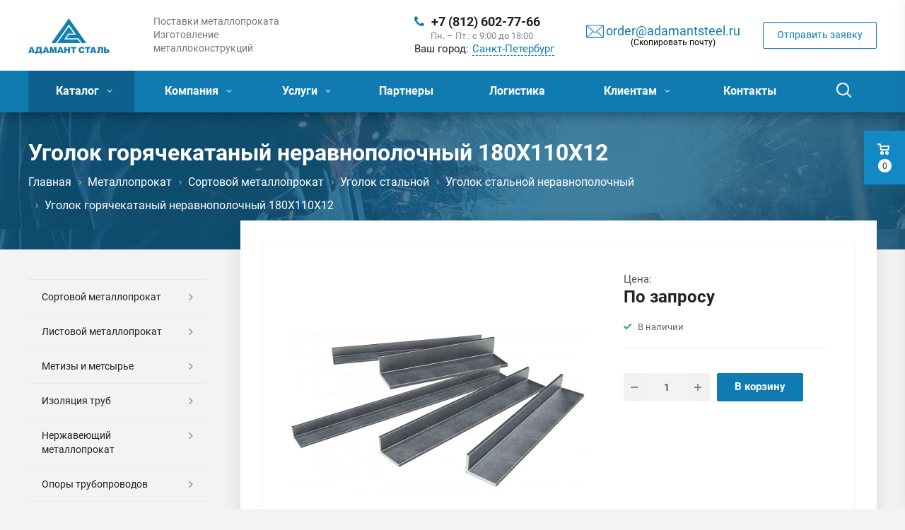

--- FILE ---
content_type: text/html; charset=UTF-8
request_url: https://www.adamantsteel.ru/product/ugolok-goryachekatanyy-neravnopolochnyy-180kh110kh12/
body_size: 111079
content:
<!DOCTYPE html>

<html xmlns="http://www.w3.org/1999/xhtml" xml:lang="ru" lang="ru" class="  ">
	<head><link rel="canonical" href="https://www.adamantsteel.ru/product/ugolok-goryachekatanyy-neravnopolochnyy-180kh110kh12/" /><link rel="next" href="https://www.adamantsteel.ru/product/ugolok-goryachekatanyy-neravnopolochnyy-180kh110kh12/?PAGEN_3=2"><link rel="canonical" href="https://www.adamantsteel.ru/product/ugolok-goryachekatanyy-neravnopolochnyy-180kh110kh12/" />
<!-- Google Tag Manager -->
<script>(function(w,d,s,l,i){w[l]=w[l]||[];w[l].push({'gtm.start':
new Date().getTime(),event:'gtm.js'});var f=d.getElementsByTagName(s)[0],
j=d.createElement(s),dl=l!='dataLayer'?'&l='+l:'';j.async=true;j.src=
'https://www.googletagmanager.com/gtm.js?id='+i+dl;f.parentNode.insertBefore(j,f);
})(window,document,'script','dataLayer','GTM-MBK2VV9S');</script>
<!-- End Google Tag Manager -->

						<title>Уголок горячекатаный неравнополочный 180Х110Х12 - купить в СПб, цена металлопроката, заказ доставки - Адамант Сталь</title>
				<meta name="HandheldFriendly" content="true" />
		<meta name="yes" content="yes" />
		<meta name="apple-mobile-web-app-status-bar-style" content="black" />
		<meta name="SKYPE_TOOLBAR" content="SKYPE_TOOLBAR_PARSER_COMPATIBLE" />
		<meta http-equiv="Content-Type" content="text/html; charset=UTF-8" />
<meta name="description" content="Продажа металлопроката от ГК Адамант Сталь - Уголок горячекатаный неравнополочный 180Х110Х12 по выгодной цене оптом и в розницу. Закажите доставку металла по СПб и Ленобласти, другие города Северо-Западного региона. " />

<link href="/bitrix/css/intervolga.privacy/styles.css?17630257512310"  rel="stylesheet" />
<link href="https://fonts.googleapis.com/css?family=Roboto:300italic,400italic,500italic,700italic,400,300,500,700subset=latin,cyrillic-ext"  rel="stylesheet" />
<link href="/bitrix/css/aspro.allcorp2/notice/notice.css?17630257513457"  rel="stylesheet" />
<link href="/local/templates/aspro-allcorp2/components/bitrix/news.detail/catalog_element/style.css?17630258016108"  rel="stylesheet" />
<link href="/local/templates/aspro-allcorp2/css/bootstrap.css?1763025801114216"  data-template-style="true"  rel="stylesheet" />
<link href="/local/templates/aspro-allcorp2/css/fonts/font-awesome/css/font-awesome.min.css?176302580131019"  data-template-style="true"  rel="stylesheet" />
<link href="/local/templates/aspro-allcorp2/vendor/flexslider/flexslider.css?17630258016839"  data-template-style="true"  rel="stylesheet" />
<link href="/local/templates/aspro-allcorp2/css/jquery.fancybox.css?17630258014108"  data-template-style="true"  rel="stylesheet" />
<link href="/local/templates/aspro-allcorp2/css/theme-elements.css?17630258014368"  data-template-style="true"  rel="stylesheet" />
<link href="/local/templates/aspro-allcorp2/css/theme-responsive.css?1763025801998"  data-template-style="true"  rel="stylesheet" />
<link href="/local/templates/aspro-allcorp2/css/print.css?176302580112382"  data-template-style="true"  rel="stylesheet" />
<link href="/local/templates/aspro-allcorp2/css/animation/animate.min.css?176302580152789"  data-template-style="true"  rel="stylesheet" />
<link href="/local/templates/aspro-allcorp2/css/animation/animation_ext.css?17630258014934"  data-template-style="true"  rel="stylesheet" />
<link href="/bitrix/templates/.default/ajax/ajax.css?1763025749448"  data-template-style="true"  rel="stylesheet" />
<link href="/local/templates/aspro-allcorp2/css/gfont.css?176302580120294"  data-template-style="true"  rel="stylesheet" />
<link href="/local/templates/aspro-allcorp2/css/width-3.css?17630258011066"  data-template-style="true"  rel="stylesheet" />
<link href="/local/templates/aspro-allcorp2/css/font-10.css?17630258012689"  data-template-style="true"  rel="stylesheet" />
<link href="/local/components/twofingers/location/templates/.default/style.css?176302580410900"  data-template-style="true"  rel="stylesheet" />
<link href="/local/templates/aspro-allcorp2/css/page-title-5.css?17630258013975"  data-template-style="true"  rel="stylesheet" />
<link href="/local/templates/aspro-allcorp2/styles.css?176302580117692"  data-template-style="true"  rel="stylesheet" />
<link href="/local/templates/aspro-allcorp2/template_styles.css?1763025801361200"  data-template-style="true"  rel="stylesheet" />
<link href="/local/templates/aspro-allcorp2/css/responsive.css?176302580163692"  data-template-style="true"  rel="stylesheet" />
<link href="/local/templates/aspro-allcorp2/themes/11/colors.css?176302580124240"  data-template-style="true"  rel="stylesheet" />
<link href="/local/templates/aspro-allcorp2/bg_color/light/bgcolors.css?176302580177"  data-template-style="true"  rel="stylesheet" />
<link href="/local/templates/aspro-allcorp2/css/custom.css?176302580124917"  data-template-style="true"  rel="stylesheet" />
<script>if(!window.BX)window.BX={};if(!window.BX.message)window.BX.message=function(mess){if(typeof mess==='object'){for(let i in mess) {BX.message[i]=mess[i];} return true;}};</script>
<script>(window.BX||top.BX).message({"JS_CORE_LOADING":"Загрузка...","JS_CORE_NO_DATA":"- Нет данных -","JS_CORE_WINDOW_CLOSE":"Закрыть","JS_CORE_WINDOW_EXPAND":"Развернуть","JS_CORE_WINDOW_NARROW":"Свернуть в окно","JS_CORE_WINDOW_SAVE":"Сохранить","JS_CORE_WINDOW_CANCEL":"Отменить","JS_CORE_WINDOW_CONTINUE":"Продолжить","JS_CORE_H":"ч","JS_CORE_M":"м","JS_CORE_S":"с","JSADM_AI_HIDE_EXTRA":"Скрыть лишние","JSADM_AI_ALL_NOTIF":"Показать все","JSADM_AUTH_REQ":"Требуется авторизация!","JS_CORE_WINDOW_AUTH":"Войти","JS_CORE_IMAGE_FULL":"Полный размер"});</script>

<script src="/bitrix/js/main/core/core.js?1763061139511455"></script>

<script>BX.Runtime.registerExtension({"name":"main.core","namespace":"BX","loaded":true});</script>
<script>BX.setJSList(["\/bitrix\/js\/main\/core\/core_ajax.js","\/bitrix\/js\/main\/core\/core_promise.js","\/bitrix\/js\/main\/polyfill\/promise\/js\/promise.js","\/bitrix\/js\/main\/loadext\/loadext.js","\/bitrix\/js\/main\/loadext\/extension.js","\/bitrix\/js\/main\/polyfill\/promise\/js\/promise.js","\/bitrix\/js\/main\/polyfill\/find\/js\/find.js","\/bitrix\/js\/main\/polyfill\/includes\/js\/includes.js","\/bitrix\/js\/main\/polyfill\/matches\/js\/matches.js","\/bitrix\/js\/ui\/polyfill\/closest\/js\/closest.js","\/bitrix\/js\/main\/polyfill\/fill\/main.polyfill.fill.js","\/bitrix\/js\/main\/polyfill\/find\/js\/find.js","\/bitrix\/js\/main\/polyfill\/matches\/js\/matches.js","\/bitrix\/js\/main\/polyfill\/core\/dist\/polyfill.bundle.js","\/bitrix\/js\/main\/core\/core.js","\/bitrix\/js\/main\/polyfill\/intersectionobserver\/js\/intersectionobserver.js","\/bitrix\/js\/main\/lazyload\/dist\/lazyload.bundle.js","\/bitrix\/js\/main\/polyfill\/core\/dist\/polyfill.bundle.js","\/bitrix\/js\/main\/parambag\/dist\/parambag.bundle.js"]);
</script>
<script>BX.Runtime.registerExtension({"name":"fx","namespace":"window","loaded":true});</script>
<script>BX.Runtime.registerExtension({"name":"jquery2","namespace":"window","loaded":true});</script>
<script>(window.BX||top.BX).message({"NOTICE_ADDED2CART":"В корзине","NOTICE_CLOSE":"Закрыть","NOTICE_MORE":"и ещё #COUNT# #PRODUCTS#","NOTICE_PRODUCT0":"товаров","NOTICE_PRODUCT1":"товар","NOTICE_PRODUCT2":"товара","NOTICE_ADDED2DELAY":"В отложенных","NOTICE_ADDED2COMPARE":"В сравнении"});</script>
<script>BX.Runtime.registerExtension({"name":"aspro_notice","namespace":"window","loaded":true});</script>


<script>(window.BX||top.BX).message({"LANGUAGE_ID":"ru","FORMAT_DATE":"DD.MM.YYYY","FORMAT_DATETIME":"DD.MM.YYYY HH:MI:SS","COOKIE_PREFIX":"BITRIX_SMX","SERVER_TZ_OFFSET":"10800","UTF_MODE":"Y","SITE_ID":"s1","SITE_DIR":"\/","USER_ID":"","SERVER_TIME":1769142852,"USER_TZ_OFFSET":0,"USER_TZ_AUTO":"Y","bitrix_sessid":"b4dfa59d965cf8ff55837f0bab0437e4"});</script>

<script src="/bitrix/js/intervolga.privacy/cookieUtils.js?17630257391930"></script>
<script src="/bitrix/js/intervolga.privacy/privacyPolicyCookiesInformer.js?17630257394038"></script>
<script src="/bitrix/js/main/core/core_fx.js?176302573716888"></script>
<script src="/bitrix/js/main/jquery/jquery-2.2.4.min.js?176302573785578"></script>
<script src="/bitrix/js/aspro.allcorp2/notice/notice.js?176302573821549"></script>
<script src="/bitrix/js/main/ajax.js?176302573635509"></script>
<script src="/bitrix/js/yandex.metrika/script.js?17630257416603"></script>
<script>var informerOptions = { text: 'Мы используем cookies, чтобы вам было удобно работать с сайтом.<br>Продолжая дальнейшее использование сайта, вы соглашаетесь с политикой работы с персональными данными.', msgLocation: 'bottom-over' };var privacyPolicyCookiesInformerInstance = new PrivacyPolicyIV.PrivacyPolicyCookiesInformer();document.addEventListener("DOMContentLoaded", function(event) {privacyPolicyCookiesInformerInstance.init(informerOptions);});</script>
        <script>
            window.counters = [];
        </script>
        
<link rel="shortcut icon" href="/favicon.ico" type="image/x-icon" />
<link rel="apple-touch-icon" sizes="180x180" href="/include/apple-touch-icon.png" />
<link rel="apple-touch-icon" sizes="180x180" href="/apple-touch-icon.png">
<link rel="icon" type="image/png" sizes="32x32" href="/favicon-32x32.png">
<link rel="icon" type="image/png" sizes="16x16" href="/favicon-16x16.png">
<link rel="manifest" href="/site.webmanifest">
<link rel="mask-icon" href="/safari-pinned-tab.svg" color="#5bbad5">
<meta name="msapplication-TileColor" content="#da532c">
<meta name="theme-color" content="#ffffff">
<meta property="og:title" content="Уголок горячекатаный неравнополочный 180Х110Х12 - купить в СПб, цена металлопроката, заказ доставки - Адамант Сталь" />
<meta property="og:type" content="website" />
<meta property="og:image" content="https://www.adamantsteel.ru:443/logo.png" />
<link rel="image_src" href="https://www.adamantsteel.ru:443/logo.png"  />
<meta property="og:url" content="https://www.adamantsteel.ru:443/product/ugolok-goryachekatanyy-neravnopolochnyy-180kh110kh12/" />
<meta property="og:description" content="Продажа металлопроката от ГК Адамант Сталь - Уголок горячекатаный неравнополочный 180Х110Х12 по выгодной цене оптом и в розницу. Закажите доставку металла по СПб и Ленобласти, другие города Северо-Западного региона. " />
<meta property='og:type' content='website' />
<meta property='og:image' content='https://www.adamantsteel.ru/upload/enext/f03/f038f7963485963dee1c936239d0b22a.png' />
<meta property='og:image:width' content='860' />
<meta property='og:image:height' content='608' />
<link rel='image_src' href='https://www.adamantsteel.ru/upload/enext/f03/f038f7963485963dee1c936239d0b22a.png' />
<script>window[window.dataLayerName] = window[window.dataLayerName] || [];</script>

<script src="/local/templates/aspro-allcorp2/js/jquery.actual.min.js?17630258011239"></script>
<script src="/local/templates/aspro-allcorp2/js/jquery.fancybox.js?176302580148706"></script>
<script src="/local/templates/aspro-allcorp2/vendor/jquery.easing.js?17630258018097"></script>
<script src="/local/templates/aspro-allcorp2/vendor/jquery.appear.js?17630258013188"></script>
<script src="/local/templates/aspro-allcorp2/vendor/jquery.cookie.js?17630258012247"></script>
<script src="/local/templates/aspro-allcorp2/vendor/bootstrap.js?176302580127908"></script>
<script src="/local/templates/aspro-allcorp2/vendor/flexslider/jquery.flexslider.js?176302580155194"></script>
<script src="/local/templates/aspro-allcorp2/vendor/jquery.validate.min.js?176302580122254"></script>
<script src="/local/templates/aspro-allcorp2/js/jquery.uniform.min.js?17630258018308"></script>
<script src="/local/templates/aspro-allcorp2/js/jquery-ui.min.js?176302580132162"></script>
<script src="/local/templates/aspro-allcorp2/js/jqModal.js?176302580111022"></script>
<script src="/local/templates/aspro-allcorp2/js/detectmobilebrowser.js?17630258012203"></script>
<script src="/local/templates/aspro-allcorp2/js/matchMedia.js?17630258011700"></script>
<script src="/local/templates/aspro-allcorp2/js/jquery.alphanumeric.js?17630258011972"></script>
<script src="/local/templates/aspro-allcorp2/js/jquery.autocomplete.js?176302580132714"></script>
<script src="/local/templates/aspro-allcorp2/js/jquery.mCustomScrollbar.js?176302580192949"></script>
<script src="/local/templates/aspro-allcorp2/js/jquery.mobile.custom.touch.min.js?17630258017784"></script>
<script src="/local/templates/aspro-allcorp2/js/general.js?1763025801131412"></script>
<script src="/local/templates/aspro-allcorp2/js/custom.js?17630258015885"></script>
<script src="/local/templates/aspro-allcorp2/js/lazyload.min.js?17630258012210"></script>
<script src="/local/templates/aspro-allcorp2/js/main.js?176302580162"></script>
<script src="/local/components/twofingers/location/templates/.default/script.js?176302580424982"></script>
<script src="/local/components/twofingers/location/templates/.default/js/jquery.mousewheel.min.js?17630258041388"></script>
<script src="/local/components/twofingers/location/templates/.default/js/jquery.nicescroll.js?1763025804146452"></script>
<script src="/bitrix/components/bitrix/search.title/script.js?176302575510542"></script>
<script src="/local/templates/aspro-allcorp2/components/bitrix/search.title/fixed/script.js?17630258019869"></script>
<script src="/bitrix/components/aspro/basket.allcorp2/templates/fly/script.js?17630257521399"></script>
<script src="/local/templates/aspro-allcorp2/js/jquery.inputmask.bundle.min.js?176302580170933"></script>
<script src="/local/templates/aspro-allcorp2/js/sly.js?176302580161252"></script>
<script src="/local/templates/aspro-allcorp2/vendor/jquery.bxslider.js?176302580166080"></script>
<script src="/local/templates/aspro-allcorp2/components/bitrix/news.detail/catalog_element/script.js?17630258013554"></script>
<script src="/local/templates/aspro-allcorp2/components/bitrix/news.list/linked_prods/script.js?1763025801198"></script>

																								
						<meta name="cmsmagazine" content="cf4f03a6602f60790197ac6e5f1e2da0" />
		<meta name="viewport" content="width=device-width, initial-scale=1.0">
	</head>

	<body class="  header_nopacity header_fill_colored side_left all_title_1 mfixed_N mfixed_view_always fill_bg_n mheader-v2 footer-vcustom fill_bg_n header-vcustom title-v5 with_phones">
<!-- Google Tag Manager (noscript) -->
<noscript><iframe src="https://www.googletagmanager.com/ns.html?id=GTM-MBK2VV9S"
height="0" width="0" style="display:none;visibility:hidden"></iframe></noscript>
<!-- End Google Tag Manager (noscript) -->	
		<div id="panel"></div>

		
				<script>
		var arBasketItems = {};
		var arAllcorp2Options = ({
			'SITE_DIR' : '/',
			'SITE_ID' : 's1',
			'SITE_TEMPLATE_PATH' : '/local/templates/aspro-allcorp2',
			'SITE_ADDRESS' : "'adamantsteel.ru\n,www.adamantsteel.ru\n,video.adamantsteel.ru,www.adamantsteel.ru'",
			'THEME' : ({
				'THEME_SWITCHER' : 'N',
				'BASE_COLOR' : '11',
				'BASE_COLOR_CUSTOM' : '00579d',
				'LOGO_IMAGE' : '/logo.png',
				'LOGO_IMAGE_LIGHT' : '/upload/CAllcorp2/da8/logo_1.svg',
				'TOP_MENU' : 'N',
				'TOP_MENU_FIXED' : 'Y',
				'COLORED_LOGO' : 'N',
				'SIDE_MENU' : 'LEFT',
				'SCROLLTOTOP_TYPE' : 'ROUND_COLOR',
				'SCROLLTOTOP_POSITION' : 'PADDING',
				'SCROLLTOTOP_POSITION_RIGHT' : '',
				'SCROLLTOTOP_POSITION_BOTTOM' : '',
				'CAPTCHA_FORM_TYPE' : 'N',
				'PHONE_MASK' : '+7 (999) 999-99-99',
				'VALIDATE_PHONE_MASK' : '^[+][0-9] [(][0-9]{3}[)] [0-9]{3}[-][0-9]{2}[-][0-9]{2}$',
				'DATE_MASK' : 'dd.mm.yyyy',
				'DATE_PLACEHOLDER' : 'дд.мм.гггг',
				'VALIDATE_DATE_MASK' : '^[0-9]{1,2}\.[0-9]{1,2}\.[0-9]{4}$',
				'DATETIME_MASK' : 'dd.mm.yyyy h:s',
				'DATETIME_PLACEHOLDER' : 'дд.мм.гггг чч:мм',
				'VALIDATE_DATETIME_MASK' : '^[0-9]{1,2}\.[0-9]{1,2}\.[0-9]{4} [0-9]{1,2}\:[0-9]{1,2}$',
				'VALIDATE_FILE_EXT' : 'png|jpg|jpeg|gif|doc|docx|xls|xlsx|txt|pdf|odt|rtf',
				'SOCIAL_VK' : '',
				'SOCIAL_FACEBOOK' : '',
				'SOCIAL_TWITTER' : '',
				'SOCIAL_YOUTUBE' : '',
				'SOCIAL_ODNOKLASSNIKI' : '',
				'SOCIAL_GOOGLEPLUS' : '',
				'BANNER_WIDTH' : '',
				'TEASERS_INDEX' : 'Y',
				'CATALOG_INDEX' : 'N',
				'PORTFOLIO_INDEX' : 'N',
				'INSTAGRAMM_INDEX' : 'Y',
				'BIGBANNER_ANIMATIONTYPE' : 'SLIDE_HORIZONTAL',
				'BIGBANNER_SLIDESSHOWSPEED' : '5000',
				'BIGBANNER_ANIMATIONSPEED' : '600',
				'PARTNERSBANNER_SLIDESSHOWSPEED' : '5000',
				'PARTNERSBANNER_ANIMATIONSPEED' : '600',
				'ORDER_VIEW' : 'Y',
				'ORDER_BASKET_VIEW' : 'FLY',
				'URL_BASKET_SECTION' : '/cart/',
				'URL_ORDER_SECTION' : '/cart/order/',
				'PAGE_WIDTH' : '3',
				'PAGE_CONTACTS' : 'custom',
				'CATALOG_BLOCK_TYPE' : 'catalog_table',
				'HEADER_TYPE' : 'custom',
				'HEADER_TOP_LINE' : '',
				'HEADER_FIXED' : '2',
				'HEADER_MOBILE' : '2',
				'HEADER_MOBILE_MENU' : '1',
				'HEADER_MOBILE_MENU_SHOW_TYPE' : '',
				'TYPE_SEARCH' : 'fixed',
				'PAGE_TITLE' : '5',
				'INDEX_TYPE' : 'index1',
				'FOOTER_TYPE' : 'custom',
				'REGIONALITY_SEARCH_ROW' : 'N',
				'FOOTER_TYPE' : 'custom',
				'PRINT_BUTTON' : 'N',
				'SHOW_SMARTFILTER' : 'N',
				'LICENCE_CHECKED' : 'Y',
				'FILTER_VIEW' : 'HORIZONTAL',
				'YA_GOLAS' : 'N',
				'YA_COUNTER_ID' : '',
				'USE_FORMS_GOALS' : 'COMMON',
				'USE_SALE_GOALS' : 'Y',
				'USE_DEBUG_GOALS' : 'N',
				'DEFAULT_MAP_MARKET' : 'N',
				'IS_BASKET_PAGE' : '',
				'IS_ORDER_PAGE' : '',
				'COMPACT_FOOTER_MOBILE' : 'Y',
				'SHOW_BASKET_NOTICE': 'Y',
				'SHOW_BASKET_ONADDTOCART': 'Y',
			}),
			"PRESETS": [{'ID':'968','TITLE':'Тип 1','DESCRIPTION':'','IMG':'/bitrix/images/aspro.allcorp2/themes/preset968_1573817463.png','OPTIONS':{'THEME_SWITCHER':'Y','BASE_COLOR':'10','BASE_COLOR_CUSTOM':'0088cc','SHOW_BG_BLOCK':'N','COLORED_LOGO':'Y','PAGE_WIDTH':'3','FONT_STYLE':'10','MENU_COLOR':'NONE','LEFT_BLOCK':'1','SIDE_MENU':'LEFT','H1_STYLE':'2','TYPE_SEARCH':'fixed','PAGE_TITLE':'5','HOVER_TYPE_IMG':'blink','SHOW_LICENCE':'Y','MAX_DEPTH_MENU':'3','HIDE_SITE_NAME_TITLE':'Y','SHOW_CALLBACK':'Y','PRINT_BUTTON':'N','USE_GOOGLE_RECAPTCHA':'N','GOOGLE_RECAPTCHA_SHOW_LOGO':'Y','HIDDEN_CAPTCHA':'Y','INSTAGRAMM_WIDE_BLOCK':'N','BIGBANNER_HIDEONNARROW':'N','INDEX_TYPE':{'VALUE':'index1','SUB_PARAMS':{'BIG_BANNER_INDEX':'Y','FLOAT_BANNERS_INDEX':{'VALUE':'Y','TEMPLATE':'front-banners-float'},'CATALOG_SECTIONS_INDEX':'Y','TEASERS_INDEX':'Y','NEWS_INDEX':'Y','BLOG_INDEX':'Y','PORTFOLIO_INDEX':{'VALUE':'N','TEMPLATE':'front-projects_1'},'CATALOG_INDEX':'Y','REVIEWS_INDEX':'Y','INSTAGRAMM_INDEX':'Y','COMPANY_INDEX':'Y','PARTNERS_INDEX':'Y','MAP_INDEX':'N'},'ORDER':'BIG_BANNER_INDEX,FLOAT_BANNERS_INDEX,CATALOG_SECTIONS_INDEX,CATALOG_INDEX,TEASERS_INDEX,NEWS_INDEX,BLOG_INDEX,PORTFOLIO_INDEX,REVIEWS_INDEX,INSTAGRAMM_INDEX,COMPANY_INDEX,PARTNERS_INDEX,MAP_INDEX'},'FRONT_PAGE_BRANDS':'brands_slider','FRONT_PAGE_SECTIONS':'front_sections_only','TOP_MENU_FIXED':'Y','HEADER_TYPE':'1','USE_REGIONALITY':'Y','FILTER_VIEW':'COMPACT','SEARCH_VIEW_TYPE':'with_filter','USE_FAST_VIEW_PAGE_DETAIL':'fast_view_1','SHOW_TOTAL_SUMM':'Y','CHANGE_TITLE_ITEM':'N','VIEW_TYPE_HIGHLOAD_PROP':'N','SHOW_HEADER_GOODS':'Y','SEARCH_HIDE_NOT_AVAILABLE':'N','LEFT_BLOCK_CATALOG_ICONS':'N','SHOW_CATALOG_SECTIONS_ICONS':'Y','LEFT_BLOCK_CATALOG_DETAIL':'Y','CATALOG_COMPARE':'Y','CATALOG_PAGE_DETAIL':'element_1','SHOW_BREADCRUMBS_CATALOG_SUBSECTIONS':'Y','SHOW_BREADCRUMBS_CATALOG_CHAIN':'H1','TYPE_SKU':'TYPE_1','DETAIL_PICTURE_MODE':'POPUP','MENU_POSITION':'LINE','MENU_TYPE_VIEW':'HOVER','VIEWED_TYPE':'LOCAL','VIEWED_TEMPLATE':'HORIZONTAL','USE_WORD_EXPRESSION':'Y','ORDER_BASKET_VIEW':'FLY','ORDER_BASKET_COLOR':'DARK','SHOW_BASKET_ONADDTOCART':'Y','SHOW_BASKET_PRINT':'Y','SHOW_BASKET_ON_PAGES':'N','USE_PRODUCT_QUANTITY_LIST':'Y','USE_PRODUCT_QUANTITY_DETAIL':'Y','ONE_CLICK_BUY_CAPTCHA':'N','SHOW_ONECLICKBUY_ON_BASKET_PAGE':'Y','ONECLICKBUY_SHOW_DELIVERY_NOTE':'N','PAGE_CONTACTS':'3','CONTACTS_USE_FEEDBACK':'Y','CONTACTS_USE_MAP':'Y','BLOG_PAGE':'list_elements_2','PROJECTS_PAGE':'list_elements_2','NEWS_PAGE':'list_elements_2','STAFF_PAGE':'list_elements_1','PARTNERS_PAGE':'list_elements_1','PARTNERS_PAGE_DETAIL':'element_4','VACANCY_PAGE':'list_elements_1','LICENSES_PAGE':'list_elements_1','FOOTER_TYPE':'1','ADV_TOP_HEADER':'N','ADV_TOP_UNDERHEADER':'N','ADV_SIDE':'Y','ADV_CONTENT_TOP':'N','ADV_CONTENT_BOTTOM':'N','ADV_FOOTER':'N','HEADER_MOBILE_FIXED':'Y','HEADER_MOBILE':'1','HEADER_MOBILE_MENU':'2','HEADER_MOBILE_MENU_OPEN':'1','PERSONAL_ONEFIO':'Y','LOGIN_EQUAL_EMAIL':'N','YA_GOALS':'N','YANDEX_ECOMERCE':'N','GOOGLE_ECOMERCE':'N','CALLBACK_BUTTON':'Y','RIGHT_FORM_BLOCK':'Y','USE_BITRIX_FORM':'Y','USE_LAZY_LOAD':'Y','VIEW_TYPE_LEFT_BLOCK':'with_tizers','COUNT_ITEMS_IN_LINE_MENU':'4','ORDER_VIEW':'Y','SHOW_SMARTFILTER':'Y','SHOW_LEFT_BLOCK':'Y','SECTIONS_TYPE_VIEW_CATALOG':'sections_2','SECTION_TYPE_VIEW_CATALOG':'section_2','ELEMENTS_TABLE_TYPE_VIEW':'catalog_table_2','SECTIONS_TYPE_VIEW':'sections_1','SECTION_TYPE_VIEW':'section_2','ELEMENTS_PAGE':'list_elements_1','ELEMENT_PAGE_DETAIL':'element_1','ELEMENTS_PROJECT_PAGE':'list_elements_2','SHOW_PROJECTS_MAP':'Y','SHOW_PROJECTS_MAP_DETAIL':'Y','COMPACT_MOBILE_MENU':'Y','FIXED_MOBILE_MENU':'Y','BIGBANNER_MOBILE':'3','CATALOG_SECTIONS_COMPACT_VIEW_MOBILE':'N','COMPACT_FOOTER_MOBILE':'Y','CABINET':'Y','YA_GOLAS':'N','CATALOG_SECTIONS_COMPACT_VIEW_MOBILE_MAINPAGE':'N','CATALOG_SECTIONS_COMPACT_VIEW_MOBILE_PRODUCT':'N'}},{'ID':'983','TITLE':'Тип 2','DESCRIPTION':'','IMG':'/bitrix/images/aspro.allcorp2/themes/preset983_1573819403.png','OPTIONS':{'BASE_COLOR':'4','BASE_COLOR_CUSTOM':'de002b','SHOW_BG_BLOCK':'N','FONT_STYLE':'10','PAGE_WIDTH':'3','H1_STYLE':'2','PAGE_TITLE':'1','HOVER_TYPE_IMG':'blink','SHOW_LICENCE':'Y','PRINT_BUTTON':'N','CALLBACK_BUTTON':'Y','RIGHT_FORM_BLOCK':'Y','USE_BITRIX_FORM':'Y','USE_LAZY_LOAD':'Y','INDEX_TYPE':{'VALUE':'index2','SUB_PARAMS':{'BIG_BANNER_INDEX':'Y','PORTFOLIO_INDEX':{'VALUE':'Y','TEMPLATE':'front-projects_2'},'CATALOG_SECTIONS_INDEX':'N','TEASERS_INDEX':'Y','NEWS_INDEX':'N','BLOG_INDEX':'N','CATALOG_INDEX':'Y','FLOAT_BANNERS_INDEX':{'VALUE':'N','TEMPLATE':'front-services_3'},'REVIEWS_INDEX':'Y','INSTAGRAMM_INDEX':'Y','COMPANY_INDEX':'N','PARTNERS_INDEX':'N','MAP_INDEX':'N'},'ORDER':'BIG_BANNER_INDEX,PORTFOLIO_INDEX,CATALOG_SECTIONS_INDEX,NEWS_INDEX,BLOG_INDEX,CATALOG_INDEX,TEASERS_INDEX,FLOAT_BANNERS_INDEX,REVIEWS_INDEX,INSTAGRAMM_INDEX,COMPANY_INDEX,PARTNERS_INDEX,MAP_INDEX'},'TOP_MENU_FIXED':'Y','MENU_COLOR':'LIGHT','HEADER_TYPE':'2','SIDE_MENU':'LEFT','VIEW_TYPE_LEFT_BLOCK':'with_tizers','SHOW_CATALOG_SECTIONS_ICONS':'Y','COUNT_ITEMS_IN_LINE_MENU':'4','USE_REGIONALITY':'Y','ORDER_VIEW':'Y','SHOW_SMARTFILTER':'Y','SHOW_LEFT_BLOCK':'Y','SECTIONS_TYPE_VIEW_CATALOG':'sections_2','SECTION_TYPE_VIEW_CATALOG':'section_2','ELEMENTS_TABLE_TYPE_VIEW':'catalog_table_2','CATALOG_PAGE_DETAIL':'element_1','SECTIONS_TYPE_VIEW':'sections_1','SECTION_TYPE_VIEW':'section_2','ELEMENTS_PAGE':'list_elements_1','ELEMENT_PAGE_DETAIL':'element_1','ELEMENTS_PROJECT_PAGE':'list_elements_2','SHOW_PROJECTS_MAP':'Y','SHOW_PROJECTS_MAP_DETAIL':'Y','PAGE_CONTACTS':'3','BLOG_PAGE':'list_elements_2','NEWS_PAGE':'list_elements_2','STAFF_PAGE':'list_elements_1','PARTNERS_PAGE':'list_elements_1','VACANCY_PAGE':'list_elements_1','LICENSES_PAGE':'list_elements_1','FOOTER_TYPE':'3','ADV_TOP_HEADER':'N','ADV_TOP_UNDERHEADER':'N','ADV_SIDE':'Y','ADV_CONTENT_TOP':'N','ADV_CONTENT_BOTTOM':'N','ADV_FOOTER':'N','HEADER_MOBILE_FIXED':'Y','HEADER_MOBILE':'1','HEADER_MOBILE_MENU':'2','COMPACT_MOBILE_MENU':'Y','HEADER_MOBILE_MENU_OPEN':'1','BIGBANNER_MOBILE':'3','CATALOG_SECTIONS_COMPACT_VIEW_MOBILE_MAINPAGE':'N','CATALOG_SECTIONS_COMPACT_VIEW_MOBILE_PRODUCT':'N','COMPACT_FOOTER_MOBILE':'Y','CABINET':'Y','LOGIN_EQUAL_EMAIL':'N','YA_GOLAS':'N'}},{'ID':'521','TITLE':'Тип 3','DESCRIPTION':'','IMG':'/bitrix/images/aspro.allcorp2/themes/preset521_1573819598.png','OPTIONS':{'BASE_COLOR':'13','BASE_COLOR_CUSTOM':'0fa8ae','SHOW_BG_BLOCK':'N','FONT_STYLE':'4','PAGE_WIDTH':'3','H1_STYLE':'2','PAGE_TITLE':'1','HOVER_TYPE_IMG':'blink','SHOW_LICENCE':'Y','PRINT_BUTTON':'N','CALLBACK_BUTTON':'Y','RIGHT_FORM_BLOCK':'Y','USE_BITRIX_FORM':'Y','USE_LAZY_LOAD':'Y','INDEX_TYPE':{'VALUE':'index3','SUB_PARAMS':{'BIG_BANNER_INDEX':'Y','TEASERS_INDEX':'Y','FLOAT_BANNERS_INDEX':{'VALUE':'Y','TEMPLATE':'front-services_2'},'COMPANY_INDEX':'N','CATALOG_INDEX':'Y','PORTFOLIO_INDEX':{'VALUE':'Y','TEMPLATE':'front-projects_2'},'MAP_INDEX':'Y'},'ORDER':'BIG_BANNER_INDEX,PORTFOLIO_INDEX,CATALOG_SECTIONS_INDEX,NEWS_INDEX,BLOG_INDEX,CATALOG_INDEX,TEASERS_INDEX,FLOAT_BANNERS_INDEX,REVIEWS_INDEX,INSTAGRAMM_INDEX,COMPANY_INDEX,PARTNERS_INDEX,MAP_INDEX'},'TOP_MENU_FIXED':'Y','MENU_COLOR':'NONE','HEADER_TYPE':'1','SIDE_MENU':'LEFT','VIEW_TYPE_LEFT_BLOCK':'with_tizers','SHOW_CATALOG_SECTIONS_ICONS':'Y','COUNT_ITEMS_IN_LINE_MENU':'4','USE_REGIONALITY':'Y','ORDER_VIEW':'Y','SHOW_SMARTFILTER':'Y','SHOW_LEFT_BLOCK':'Y','SECTIONS_TYPE_VIEW_CATALOG':'sections_2','SECTION_TYPE_VIEW_CATALOG':'section_2','ELEMENTS_TABLE_TYPE_VIEW':'catalog_table_2','CATALOG_PAGE_DETAIL':'element_1','SECTIONS_TYPE_VIEW':'sections_1','SECTION_TYPE_VIEW':'section_2','ELEMENTS_PAGE':'list_elements_1','ELEMENT_PAGE_DETAIL':'element_1','ELEMENTS_PROJECT_PAGE':'list_elements_2','SHOW_PROJECTS_MAP':'Y','SHOW_PROJECTS_MAP_DETAIL':'Y','PAGE_CONTACTS':'3','BLOG_PAGE':'list_elements_2','NEWS_PAGE':'list_elements_2','STAFF_PAGE':'list_elements_1','PARTNERS_PAGE':'list_elements_1','VACANCY_PAGE':'list_elements_1','LICENSES_PAGE':'list_elements_1','FOOTER_TYPE':'5','ADV_TOP_HEADER':'N','ADV_TOP_UNDERHEADER':'N','ADV_SIDE':'Y','ADV_CONTENT_TOP':'N','ADV_CONTENT_BOTTOM':'N','ADV_FOOTER':'N','HEADER_MOBILE_FIXED':'Y','HEADER_MOBILE':'1','HEADER_MOBILE_MENU':'2','COMPACT_MOBILE_MENU':'Y','HEADER_MOBILE_MENU_OPEN':'1','BIGBANNER_MOBILE':'3','CATALOG_SECTIONS_COMPACT_VIEW_MOBILE_MAINPAGE':'N','CATALOG_SECTIONS_COMPACT_VIEW_MOBILE_PRODUCT':'N','COMPACT_FOOTER_MOBILE':'Y','CABINET':'Y','LOGIN_EQUAL_EMAIL':'N','YA_GOLAS':'N'}},{'ID':'223','TITLE':'Тип 4','DESCRIPTION':'','IMG':'/bitrix/images/aspro.allcorp2/themes/preset223_1573885220.png','OPTIONS':{'BASE_COLOR':'3','BASE_COLOR_CUSTOM':'e65100','SHOW_BG_BLOCK':'N','FONT_STYLE':'10','PAGE_WIDTH':'3','H1_STYLE':'2','PAGE_TITLE':'1','HOVER_TYPE_IMG':'blink','SHOW_LICENCE':'Y','PRINT_BUTTON':'N','CALLBACK_BUTTON':'Y','RIGHT_FORM_BLOCK':'Y','USE_BITRIX_FORM':'Y','USE_LAZY_LOAD':'Y','INDEX_TYPE':{'VALUE':'index4','SUB_PARAMS':{'BIG_BANNER_INDEX':'Y','TEASERS_INDEX':'Y','PORTFOLIO_INDEX':{'VALUE':'Y','TEMPLATE':'front-projects_1'},'CATALOG_SECTIONS_INDEX':'N','FLOAT_BANNERS_INDEX':{'VALUE':'Y','TEMPLATE':'front-services_1'},'CATALOG_INDEX':'Y','PARTNERS_INDEX':'Y','INSTAGRAMM_INDEX':'Y','NEWS_INDEX':'Y','REVIEWS_INDEX':'Y','BLOG_INDEX':'N','COMPANY_INDEX':'Y','MAP_INDEX':'Y'},'ORDER':'BIG_BANNER_INDEX,PORTFOLIO_INDEX,CATALOG_SECTIONS_INDEX,NEWS_INDEX,BLOG_INDEX,CATALOG_INDEX,TEASERS_INDEX,FLOAT_BANNERS_INDEX,REVIEWS_INDEX,INSTAGRAMM_INDEX,COMPANY_INDEX,PARTNERS_INDEX,MAP_INDEX'},'TOP_MENU_FIXED':'Y','MENU_COLOR':'COLORED','HEADER_TYPE':'3','SIDE_MENU':'LEFT','VIEW_TYPE_LEFT_BLOCK':'with_tizers','SHOW_CATALOG_SECTIONS_ICONS':'Y','COUNT_ITEMS_IN_LINE_MENU':'4','USE_REGIONALITY':'Y','ORDER_VIEW':'Y','SHOW_SMARTFILTER':'Y','SHOW_LEFT_BLOCK':'Y','SECTIONS_TYPE_VIEW_CATALOG':'sections_2','SECTION_TYPE_VIEW_CATALOG':'section_2','ELEMENTS_TABLE_TYPE_VIEW':'catalog_table_2','CATALOG_PAGE_DETAIL':'element_1','SECTIONS_TYPE_VIEW':'sections_1','SECTION_TYPE_VIEW':'section_2','ELEMENTS_PAGE':'list_elements_1','ELEMENT_PAGE_DETAIL':'element_1','ELEMENTS_PROJECT_PAGE':'list_elements_2','SHOW_PROJECTS_MAP':'Y','SHOW_PROJECTS_MAP_DETAIL':'Y','PAGE_CONTACTS':'3','BLOG_PAGE':'list_elements_2','NEWS_PAGE':'list_elements_2','STAFF_PAGE':'list_elements_1','PARTNERS_PAGE':'list_elements_1','VACANCY_PAGE':'list_elements_1','LICENSES_PAGE':'list_elements_1','FOOTER_TYPE':'4','ADV_TOP_HEADER':'N','ADV_TOP_UNDERHEADER':'N','ADV_SIDE':'Y','ADV_CONTENT_TOP':'N','ADV_CONTENT_BOTTOM':'N','ADV_FOOTER':'N','HEADER_MOBILE_FIXED':'Y','HEADER_MOBILE':'1','HEADER_MOBILE_MENU':'2','COMPACT_MOBILE_MENU':'Y','HEADER_MOBILE_MENU_OPEN':'1','BIGBANNER_MOBILE':'3','CATALOG_SECTIONS_COMPACT_VIEW_MOBILE_MAINPAGE':'N','CATALOG_SECTIONS_COMPACT_VIEW_MOBILE_PRODUCT':'N','COMPACT_FOOTER_MOBILE':'Y','CABINET':'Y','LOGIN_EQUAL_EMAIL':'N','YA_GOLAS':'N'}}],
		});
		if(arAllcorp2Options.SITE_ADDRESS)
			arAllcorp2Options.SITE_ADDRESS = arAllcorp2Options.SITE_ADDRESS.replace(/'/g, "");
		</script>
		<!--'start_frame_cache_options-block'-->			<script>
				var arBasketItems = [];
			</script>
		<!--'end_frame_cache_options-block'-->				

		

				<div class="visible-lg visible-md title-v5">
			<header class="header_custom long " >
	<div class="logo_and_menu-row">
		<div class="logo-row top-fill">
			<div class="maxwidth-theme">
								<div class="logo-block paddings pull-left">
					<div class="logo">
												
													<a href="/">
								<img src="/bitrix/templates/aspro-allcorp2/images/svg/logo_1.svg" alt="">
							</a>
							
					</div>
				</div>
													<div class="col-md-2 visible-lg nopadding-right slogan">
						<div class="top-description">
							<div>
								Поставки металлопроката<br>
Изготовление металлоконструкций							</div>
						</div>
					</div>
																<div class="right-icons pull-right">

					
					<div class="phone-block with_btn">						
						<div class="region-block inner-table-block">
																						<div class="inner-table-block p-block">
											
								<div class="phone big">
								<i class="svg inline  svg-inline-phone colored" aria-hidden="true" ><svg xmlns="http://www.w3.org/2000/svg" width="14" height="14" viewBox="0 0 14 14">
  <defs>
    <style>
      .pcls-1 {
        fill: #222;
        fill-rule: evenodd;
      }
    </style>
  </defs>
  <path class="pcls-1" d="M14,11.052a0.5,0.5,0,0,0-.03-0.209,1.758,1.758,0,0,0-.756-0.527C12.65,10,12.073,9.69,11.515,9.363a2.047,2.047,0,0,0-.886-0.457c-0.607,0-1.493,1.8-2.031,1.8a2.138,2.138,0,0,1-.856-0.388A9.894,9.894,0,0,1,3.672,6.253,2.134,2.134,0,0,1,3.283,5.4c0-.536,1.8-1.421,1.8-2.027a2.045,2.045,0,0,0-.458-0.885C4.3,1.932,3.99,1.355,3.672.789A1.755,1.755,0,0,0,3.144.034,0.5,0.5,0,0,0,2.935,0,4.427,4.427,0,0,0,1.551.312,2.62,2.62,0,0,0,.5,1.524,3.789,3.789,0,0,0-.011,3.372a7.644,7.644,0,0,0,.687,2.6A9.291,9.291,0,0,0,1.5,7.714a16.783,16.783,0,0,0,4.778,4.769,9.283,9.283,0,0,0,1.742.825,7.673,7.673,0,0,0,2.608.686,3.805,3.805,0,0,0,1.851-.507,2.62,2.62,0,0,0,1.214-1.052A4.418,4.418,0,0,0,14,11.052Z"/>
</svg>
</i>
				<a href="tel:+78126027766">+7 (812) 602-77-66</a>
							</div>
																						<div class=" schedule">
									Пн. – Пт.: с 9:00 до 18:00							</div>
															<!--'start_frame_cache_m17iPT'-->    <span class="tfl__link-container">
        <span class="tfl__link-label">Ваш город:</span><span>
            <a href="#"
               data-location-id=""
               data-location-code=""
               class=" tfl__link"
            >Санкт-Петербург</a>
        </span>
    </span>
<!--'end_frame_cache_m17iPT'--><!--'start_frame_cache_sicJiU'--><style>
    .tfl-popup {
        border-radius: 0px;
        width: 700px;
        max-height: 512px;
        padding-top: 30px;
        padding-bottom: 30px;
        padding-left: 30px;
        padding-right: 30px;
    }

    .tfl-define-popup {
        border-radius: 5px;
    }

    .tfl-define-popup__main {
        color: #ffffff;
        background-color: #2b7de0;
    }

    .tfl-define-popup__main:hover {
        color: #000000;
        background-color: #468de4;
    }

    .tfl-define-popup__second {
        color: #337ab7;
        background-color: #f5f5f5;
    }

    .tfl-define-popup__second:hover {
        color: #039be5;
        background-color: #f5f5f5;
    }

    .tfl-popup__title {
        font-size: 25px;
        }

    .tfl-popup .tfl-popup__search {
        margin-top: 26px;
        margin-bottom: 15px;
    }

    .tfl-popup .tfl-popup__search-input {
        font-size: 15px;
        }

    .tfl-popup > .tfl-popup__close {
        width: 40px;
        height: 40px;
        top: 20px;
        right: 20px;
        z-index: 9;
    }

    .tfl-popup > .tfl-popup__close:before, .tfl-popup > .tfl-popup__close:after {
        width: 2px;
        height: 20px;
    }

    .tfl-popup__location-link {
        font-size: 14px;
        }

    .tfl-popup__nofound-mess-show {
        }

    .tfl-define-popup {
        padding-top: 30px;
        padding-bottom: 10px;
        padding-left: 20px;
        padding-right: 20px;
        }

    .tfl-define-popup__text {
        padding-bottom: 10px;
        font-size: 14px;
    }

    .tfl-define-popup__buttons {
        font-size: 12px;
        grid-template-columns: repeat(2, calc(50% - 5px));
        grid-gap: 10px;
    }

    .tfl-define-popup__desktop {
        width: 240px;
    }

    .tfl-popup .tfl-popup__search-input {
        background-image:
                linear-gradient(to top, #1f2949 2px, rgba(255, 86, 5, 0) 2px),
                linear-gradient(to top, rgb(189, 189, 189) 1px, rgba(189, 189, 189, 0) 1px);
    }

    @media screen and (max-width: 767px) {
        .tfl-popup {
            width: 100%;
            height: 100%;
            top: 50%;
            border-radius: 0;
            z-index: 9999999;
            /* grid-template-rows: auto auto minmax(50%, max-content);*/
            grid-template-rows: auto auto minmax(50%, 1fr);
            grid-template-columns: 100%;
            padding-top: 30px;
            padding-bottom: 30px;
            padding-left: 30px;
            padding-right: 30px;
            max-height: 100%;
        }

        .tfl-popup.tfl-popup_loaded {
            top: 50%;
        }

        .tfl-popup.tfl-popup_loading {
            height: 100%;
        }

        .tfl-popup__container {
            height: 100%;
        }

        .tfl-popup .tfl-popup__search {
            margin-top: 26px;
            margin-bottom: 15px;
        }

        .tfl-popup > .tfl-popup__close {
            width: 40px;
            height: 40px;
            top: 20px;
            right: 20px;
        }

        .tfl-popup > .tfl-popup__close:before, .tfl-popup > .tfl-popup__close:after {
            width: 2px;
            height: 20px;
        }

        .tfl-popup__with-locations.tfl-popup__with-defaults.tfl-popup__with-locations .tfl-popup__container,
        .tfl-popup__with-locations.tfl-popup__with-defaults .tfl-popup__container {
            grid-template-columns: 1fr;
            grid-template-rows: auto 1fr;
        }

        .tfl-popup__scroll-container + .tfl-popup__scroll-container {
            padding-left: 0;
        }

        .tfl-popup__with-defaults .tfl-popup__defaults {
            margin-bottom: 1rem;
            height: auto;
        }

        .tfl-popup .tfl-popup__search-input {
            max-width: none;
            width: 100%;
        }

        .tfl-popup__list {
            width: 100%;
        }

        .tfl-popup__title {
            font-size: 22px;
        }

        .tfl-popup .tfl-popup__search-input {
            font-size: 14px;
        }

        .tfl-popup__location-link {
            font-size: 13px;
        }

        .tfl-body-freeze {
            margin-right: 0;
        }

        .tfl-define-popup {
            padding-top: 30px;
            padding-bottom: 10px;
            padding-left: 20px;
            padding-right: 20px;
        }

        .tfl-define-popup__text {
            font-size: 14px;
            padding-bottom: 10px;
        }

        .tfl-define-popup__buttons {
            font-size: 12px;
            grid-template-columns: repeat(2, calc(50% - 5px));
            grid-gap: 10px;
        }

        .tfl-popup .tfl-popup__search-input {
            background-image:
                    linear-gradient(to top, #1f2949 2px, rgba(255, 86, 5, 0) 2px),
                    linear-gradient(to top, rgb(189, 189, 189) 1px, rgba(189, 189, 189, 0) 1px);
        }
    }
</style>    <div class="tfl-popup-overlay" style="display:none;">
        <div class="tfl-popup favorites-left-locations">
            <div class="tfl-popup__close tfl-popup__close_list"></div>
            <div class="tfl-popup__title-container">
                                    <div class="tfl-popup__title">Укажите свой город</span></div>
                            </div>

            <div class="tfl-popup__search-wrapper">
                                <div class="tfl-popup__search" >
                    <input
                            type="text"
                            autocomplete="off"
                            name="search"
                            placeholder="Начните вводить название города"
                            class="tfl-popup__search-input">
                    <a href="#" class="tfl-popup__clear-field">
                        <span class="tfl-popup__close"></span>
                    </a>
                    <div class="tfl-popup__search-icon">
                        <svg width="17" height="17" viewBox="0 0 17 17" aria-hidden="true">
                            <path class="cls-1"
                                  d="M16.709,16.719a1,1,0,0,1-1.412,0l-3.256-3.287A7.475,7.475,0,1,1,15,7.5a7.433,7.433,0,0,1-1.549,4.518l3.258,3.289A1,1,0,0,1,16.709,16.719ZM7.5,2A5.5,5.5,0,1,0,13,7.5,5.5,5.5,0,0,0,7.5,2Z"></path>
                        </svg>
                    </div>
                </div>

                            </div>

            <div class="tfl-popup__container">
                        <div class="tfl-popup__scroll-container tfl-popup__defaults">
            <ul class="tfl-popup__list"></ul>
        </div>
                <div class="tfl-popup__scroll-container tfl-popup__locations">
                    <ul class="tfl-popup__list"></ul>
                    <div class="tfl-popup__nofound-mess">Населенного пункта по вашим критериям не найдено :(</div>
                </div>

                            </div>
        </div>
        <div class="tfl-popup-overlay__loader">
            <div class="tfl-popup-overlay__circle"></div>
            <div class="tfl-popup-overlay__circle"></div>
            <div class="tfl-popup-overlay__circle"></div>
        </div>
    </div>
    <div class="tfl-define-popup" style="display:none;">
        <div class="tfl-define-popup__text">Ваш город <b>Санкт-Петербург</b>?</div>
        <div class="tfl-popup__close"></div>
        <div class="tfl-define-popup__buttons"
             style="border-radius: 0 0 5px 5px">
                            <a href="#"
                   class="tfl-define-popup__button tfl-define-popup__main tfl-define-popup__yes">Да</a>
                <a href="#"
                   class="tfl-define-popup__button tfl-define-popup__second tfl-define-popup__list">Изменить</a>
                    </div>
    </div>
    <script>

        var TFLocation;

        if (typeof BX != 'undefined') {
            if (window.frameCacheVars !== undefined) {
                BX.addCustomEvent("onFrameDataReceived", function (json) {
                    initTFLocation();
                });
            } else {
                BX.ready(function () {
                    if (window.frameCacheVars !== undefined) {
                        BX.addCustomEvent("onFrameDataReceived", function (json) {
                            initTFLocation();
                        });
                    } else {
                        initTFLocation();
                    }
                });
            }

            
            BX.addCustomEvent("onAjaxSuccess", function (data) {

                if ((TFLocation === undefined) || !data.hasOwnProperty('locations')) {
                    return;
                }

                var propertyId = Object.keys(data.locations)[0];

                if (data.locations[propertyId].lastValue === undefined) {
                    return;
                }

                let callback = function (response) {
                    if (response.hasOwnProperty('status') && (response.status === 'success') &&
                        response.hasOwnProperty('location')) {
                        TFLocation.updateLinks(response.location.id, response.location.name, response.location.code);
                    }
                }

                TFLocation.setLocation(data.locations[propertyId].lastValue, callback);
            });

            
        } else {
            $(function () {
                initTFLocation();
            });
        }

        if (typeof initTFLocation === 'undefined') {
            initTFLocation = function () {
                TFLocation = new TfLocation({"path":"\/local\/components\/twofingers\/location","request_uri":"\/product\/ugolok-goryachekatanyy-neravnopolochnyy-180kh110kh12\/","ajax_search":true,"mobile_width":"767","load_type":"cities"}, '; ');

                $(document).on('click', '.tfl__link', function (e) {
                    TFLocation.openLocationsPopup($(this));

                    e.stopPropagation();
                    e.preventDefault();

                    return false;
                });

                            }
        }

    </script>
<!--'end_frame_cache_sicJiU'-->								</div>
													</div>
												<div class="inner-table-block">
							<div class="email head-blocks">
		                            <div class="email__wrapper">
	<a id="sendmail" href="mailto:order@adamantsteel.ru">order@adamantsteel.ru</a>
	<span class="email__copy">(Скопировать почту)</span>
</div>							</div>
						</div>						
													<div class="inner-table-block">
								<span class="callback-block animate-load colored  btn-transparent-bg btn-default btn" data-event="jqm" data-param-id="21" data-name="question">Отправить заявку</span>						
							</div>
											</div>
				</div>			
							</div>
		</div>	</div>
		<div class="menu-row with-color bgcolored colored_all sliced">
		<div class="maxwidth-theme">

			<div class="col-md-11">
				<div class="menu-only">
					<nav class="mega-menu sliced">
							<div class="table-menu catalog_icons_Y">
		<div class="marker-nav"></div>
		<table>
			<tr>
																			<td class="menu-item unvisible dropdown wide_menu active">
						<div class="wrap">
															<a class="dropdown-toggle" href="/product/">

																		Каталог									<i class="fa fa-angle-down"></i>
									<div class="line-wrapper"><span class="line"></span></div>
								</a>
																						<span class="tail"></span>
								<ul class="dropdown-menu">
																																							<li class=" count_4  has_img">
																								<div class="menu_img"><img src="/upload/resize_cache/iblock/878/60_60_0/8787f6de4c71d1dbcd82d078995e1ed7.jpg" alt="Сортовой металлопрокат" title="Сортовой металлопрокат" /></div>
																																														<a href="/product/sortovoy-metalloprokat/" title="Сортовой металлопрокат">Сортовой металлопрокат</a>
											
																								<ul class="wide-m-dop">
																																												
															<li class="  ">
																																	<a href="/product/sortovoy-metalloprokat/armatura/" title="Арматура">Арматура</a>
																															</li>
																																												
															<li class="  ">
																																	<a href="/product/sortovoy-metalloprokat/balka-dvutavr/" title="Двутавр">Двутавр</a>
																															</li>
																																												
															<li class="  ">
																																	<a href="/product/sortovoy-metalloprokat/ugolok-stalnoy/" title="Уголок металлический">Уголок металлический</a>
																															</li>
																																												
															<li class="  ">
																																	<a href="/product/sortovoy-metalloprokat/shveller-stalnoy/" title="Швеллер">Швеллер</a>
																															</li>
																																												
															<li class="  ">
																																	<a href="/product/sortovoy-metalloprokat/polosa/" title="Полоса стальная">Полоса стальная</a>
																															</li>
																																												
															<li class="collapsed  ">
																																	<a href="/product/sortovoy-metalloprokat/krug/" title="Круг стальной">Круг стальной</a>
																															</li>
																																												
															<li class="collapsed  ">
																																	<a href="/product/sortovoy-metalloprokat/kvadrat/" title="Квадрат стальной">Квадрат стальной</a>
																															</li>
																											</ul>
											
																																</li>
																																							<li class=" count_4  has_img">
																								<div class="menu_img"><img src="/upload/resize_cache/iblock/d72/60_60_0/d72efffcee85d853730153a6e4dd9e82.jpg" alt="Листовой металлопрокат" title="Листовой металлопрокат" /></div>
																																														<a href="/product/listovoy-metalloprokat/" title="Листовой металлопрокат">Листовой металлопрокат</a>
											
																								<ul class="wide-m-dop">
																																												
															<li class="  ">
																																	<a href="/product/listovoy-metalloprokat/list-stalnoy-kholodnokatanyy/" title="Лист холоднокатаный стальной х/к">Лист холоднокатаный стальной х/к</a>
																															</li>
																																												
															<li class="  ">
																																	<a href="/product/listovoy-metalloprokat/list-stalnoy-goryachekatanyy/" title="Лист горячекатаный стальной г/к">Лист горячекатаный стальной г/к</a>
																															</li>
																																												
															<li class="  ">
																																	<a href="/product/listovoy-metalloprokat/list-profilnyy/" title="Лист профилированный">Лист профилированный</a>
																															</li>
																																																																																																																																																																																																																																																																																																																																																																																																																																																																																																																																												
															<li class="collapsed  ">
																																	<a href="/product/listovoy-metalloprokat/list-otsinkovannyy/" title="Лист оцинкованный">Лист оцинкованный</a>
																															</li>
																																												
															<li class="collapsed  ">
																																	<a href="/product/listovoy-metalloprokat/list-prosechno-vytyazhnoy-pvl/" title="Лист ПВЛ (просечно-вытяжной)">Лист ПВЛ (просечно-вытяжной)</a>
																															</li>
																																												
															<li class="collapsed  ">
																																	<a href="/product/listovoy-metalloprokat/list-riflenyy-stalnoy/" title="Лист рифленый металлический">Лист рифленый металлический</a>
																															</li>
																											</ul>
											
																																</li>
																																							<li class=" count_4  has_img">
																								<div class="menu_img"><img src="/upload/resize_cache/iblock/c6b/60_60_0/c6b831c75f94d83cdc6f123596856296.png" alt="Метизы и метсырье" title="Метизы и метсырье" /></div>
																																														<a href="/product/metizy-i-metsyre/" title="Метизы и метсырье">Метизы и метсырье</a>
											
																								<ul class="wide-m-dop">
																																												
															<li class="  ">
																																	<a href="/product/metizy-i-metsyre/provoloka-stalnaya/" title="Проволока стальная">Проволока стальная</a>
																															</li>
																																												
															<li class="  ">
																																	<a href="/product/metizy-i-metsyre/stalnoy-kanat/" title="Стальной канат">Стальной канат</a>
																															</li>
																																												
															<li class="  ">
																																	<a href="/product/metizy-i-metsyre/shpilka/" title="Шпилька">Шпилька</a>
																															</li>
																											</ul>
											
																																</li>
																																							<li class=" count_4  has_img">
																								<div class="menu_img"><img src="/upload/resize_cache/iblock/923/dtl4trf0oj6by8i9de8ox4w2jl9q4ddc/60_60_0/izolyatsiya_trub.jpg" alt="Изоляция труб" title="Изоляция труб" /></div>
																																														<a href="/product/izolyatsiya-trub/" title="Изоляция труб">Изоляция труб</a>
											
																								<ul class="wide-m-dop">
																																												
															<li class="  ">
																																	<a href="/product/izolyatsiya-trub/skorlupa/" title="Скорлупа для труб">Скорлупа для труб</a>
																															</li>
																																												
															<li class="  ">
																																	<a href="/product/izolyatsiya-trub/ppm-izolyatsiya/" title="Труба ППМ">Труба ППМ</a>
																															</li>
																																												
															<li class="  ">
																																	<a href="/product/izolyatsiya-trub/truba-ppu/" title="Труба ППУ">Труба ППУ</a>
																															</li>
																																												
															<li class="  ">
																																	<a href="/product/izolyatsiya-trub/vus-izolyatsiya/" title="Трубы ВУС">Трубы ВУС</a>
																															</li>
																											</ul>
											
																																</li>
																																							<li class=" count_4  has_img">
																								<div class="menu_img"><img src="/upload/resize_cache/iblock/b86/60_60_0/b86395ff2e93651a4821838466640863.png" alt="Нержавеющий металлопрокат" title="Нержавеющий металлопрокат" /></div>
																																														<a href="/product/nerzhaveyushchiy-metalloprokat/" title="Нержавеющий металлопрокат">Нержавеющий металлопрокат</a>
											
																								<ul class="wide-m-dop">
																																												
															<li class="  ">
																																	<a href="/product/nerzhaveyushchiy-metalloprokat/kvadrat-nerzhaveyushchiy/" title="Квадрат нержавеющий">Квадрат нержавеющий</a>
																															</li>
																																												
															<li class="  ">
																																	<a href="/product/nerzhaveyushchiy-metalloprokat/krug-nerzhaveyushchiy/" title="Круг нержавеющий">Круг нержавеющий</a>
																															</li>
																																												
															<li class="  ">
																																	<a href="/product/nerzhaveyushchiy-metalloprokat/list-nerzhaveyushchiy/" title="Лист из нержавейки">Лист из нержавейки</a>
																															</li>
																																												
															<li class="  ">
																																	<a href="/product/nerzhaveyushchiy-metalloprokat/polosa-nerzhaveyushchaya/" title="Полоса из нержавейки">Полоса из нержавейки</a>
																															</li>
																																												
															<li class="  ">
																																	<a href="/product/nerzhaveyushchiy-metalloprokat/truby-nerzhaveyushchie-kvadratnye/" title="Трубы нержавеющие квадратные">Трубы нержавеющие квадратные</a>
																															</li>
																																												
															<li class="collapsed  ">
																																	<a href="/product/nerzhaveyushchiy-metalloprokat/truba-nerzhaveyushchaya/" title="Трубы нержавеющие круглые">Трубы нержавеющие круглые</a>
																															</li>
																																												
															<li class="collapsed  ">
																																	<a href="/product/nerzhaveyushchiy-metalloprokat/truby-nerzhaveyushchie-pryamougolnye/" title="Трубы нержавеющие прямоугольные">Трубы нержавеющие прямоугольные</a>
																															</li>
																																												
															<li class="collapsed  ">
																																	<a href="/product/nerzhaveyushchiy-metalloprokat/shestigrannik-nerzhaveyushchiy/" title="Шестигранник из нержавейки">Шестигранник из нержавейки</a>
																															</li>
																											</ul>
											
																																</li>
																																							<li class=" count_4  has_img">
																								<div class="menu_img"><img src="/upload/resize_cache/iblock/855/qbqo7csfp72ht4ckvomr9uf3lvu8izkb/60_60_0/opory_truboprovodov.webp" alt="Опоры трубопроводов" title="Опоры трубопроводов" /></div>
																																														<a href="/product/opory-truboprovodov/" title="Опоры трубопроводов">Опоры трубопроводов</a>
											
																								<ul class="wide-m-dop">
																																												
															<li class="  ">
																																	<a href="/product/opory-truboprovodov/nepodvizhnye-opory/" title="Неподвижные опоры">Неподвижные опоры</a>
																															</li>
																																												
															<li class="  ">
																																	<a href="/product/opory-truboprovodov/podvizhnye-opory/" title="Подвижные опоры">Подвижные опоры</a>
																															</li>
																																												
															<li class="  ">
																																	<a href="/product/opory-truboprovodov/privarnye-opory/" title="Приварные опоры">Приварные опоры</a>
																															</li>
																																												
															<li class="  ">
																																	<a href="/product/opory-truboprovodov/tavrovye-opory/" title="Тавровые опоры">Тавровые опоры</a>
																															</li>
																																												
															<li class="  ">
																																	<a href="/product/opory-truboprovodov/trubchatye-opory/" title="Трубчатые опоры">Трубчатые опоры</a>
																															</li>
																																												
															<li class="collapsed  ">
																																	<a href="/product/opory-truboprovodov/khomutovye-opory/" title="Хомутовые опоры">Хомутовые опоры</a>
																															</li>
																											</ul>
											
																																</li>
																																							<li class=" count_4  has_img">
																								<div class="menu_img"><img src="/upload/resize_cache/iblock/221/5gjvr8p8elvdbbe2ljtikxldjq4f4u0t/60_60_0/vintovye_svai.jpg" alt="Сваи" title="Сваи" /></div>
																																														<a href="/product/svai/" title="Сваи">Сваи</a>
											
																								<ul class="wide-m-dop">
																																												
															<li class="  ">
																																	<a href="/product/svai/vintovye-svai/" title="Винтовые сваи">Винтовые сваи</a>
																															</li>
																																												
															<li class="  ">
																																	<a href="/product/svai/zhelezobetonnye-svai/" title="Железобетонные сваи">Железобетонные сваи</a>
																															</li>
																																												
															<li class="  ">
																																	<a href="/product/svai/stalnye-svai/" title="Стальные сваи">Стальные сваи</a>
																															</li>
																											</ul>
											
																																</li>
																																							<li class=" count_4  has_img">
																								<div class="menu_img"><img src="/upload/resize_cache/iblock/735/60_60_0/735896d0b7ec0c893014c05095dc25cf.png" alt="Цветной металлопрокат" title="Цветной металлопрокат" /></div>
																																														<a href="/product/tsvetnoy-metalloprokat/" title="Цветной металлопрокат">Цветной металлопрокат</a>
											
																								<ul class="wide-m-dop">
																																												
															<li class="  ">
																																	<a href="/product/tsvetnoy-metalloprokat/mednyy-prokat/" title="Медный прокат">Медный прокат</a>
																															</li>
																																												
															<li class="  ">
																																	<a href="/product/tsvetnoy-metalloprokat/alyuminievyy-prokat/" title="Прокат алюминиевый">Прокат алюминиевый</a>
																															</li>
																																												
															<li class="  ">
																																	<a href="/product/tsvetnoy-metalloprokat/latunnyy-prokat/" title="Прокат латунный">Прокат латунный</a>
																															</li>
																											</ul>
											
																																</li>
																																							<li class=" count_4  has_img">
																								<div class="menu_img"><img src="/upload/resize_cache/iblock/383/krw53dy6i85wtlk902trxsus519u9fgp/60_60_0/elektrody.jpeg" alt="Электроды" title="Электроды" /></div>
																																														<a href="/product/elektrody/" title="Электроды">Электроды</a>
											
											
																																</li>
																																							<li class=" count_4  has_img">
																								<div class="menu_img"><img src="/upload/resize_cache/iblock/c56/60_60_0/c56bdf6e561bfafc4f4773e99fbd0700.jpg" alt="Трубный металлопрокат" title="Трубный металлопрокат" /></div>
																																														<a href="/product/trubnyy-metalloprokat/" title="Трубный металлопрокат">Трубный металлопрокат</a>
											
																								<ul class="wide-m-dop">
																																												
															<li class="  ">
																																	<a href="/product/trubnyy-metalloprokat/truba-bu/" title="Труба б/у стальная">Труба б/у стальная</a>
																															</li>
																																												
															<li class="  ">
																																	<a href="/product/trubnyy-metalloprokat/truby-besshovnye-kotelnye/" title="Труба бесшовная котельная">Труба бесшовная котельная</a>
																															</li>
																																												
															<li class="  ">
																																	<a href="/product/trubnyy-metalloprokat/truba-stalnaya-besshovnaya/" title="Труба бесшовная стальная">Труба бесшовная стальная</a>
																															</li>
																																												
															<li class="  ">
																																	<a href="/product/trubnyy-metalloprokat/truba-vgp/" title="Труба водогазопроводная стальная">Труба водогазопроводная стальная</a>
																															</li>
																																												
															<li class="  ">
																																	<a href="/product/trubnyy-metalloprokat/truba-stalnaya-profilnaya/" title="Труба профильная стальная">Труба профильная стальная</a>
																															</li>
																																												
															<li class="collapsed  ">
																																	<a href="/product/trubnyy-metalloprokat/truba-stalnaya-elektrosvarnaya/" title="Труба электросварная стальная">Труба электросварная стальная</a>
																															</li>
																											</ul>
											
																																</li>
																																							<li class=" count_4  has_img">
																								<div class="menu_img"><img src="/upload/resize_cache/iblock/ebd/60_60_0/ebd0a61f5dbe04d2eafff2cf4fa19d25.jpg" alt="Арматура трубопроводная" title="Арматура трубопроводная" /></div>
																																														<a href="/product/truboprovodnaya-armatura/" title="Арматура трубопроводная">Арматура трубопроводная</a>
											
																								<ul class="wide-m-dop">
																																												
															<li class="  ">
																																	<a href="/product/truboprovodnaya-armatura/prochaya-armatura/" title="Арматура прочая">Арматура прочая</a>
																															</li>
																																												
															<li class="  ">
																																	<a href="/product/truboprovodnaya-armatura/zadvizhki/" title="Задвижки для трубопроводов">Задвижки для трубопроводов</a>
																															</li>
																																												
															<li class="  ">
																																	<a href="/product/truboprovodnaya-armatura/zatvory/" title="Затворы (краны шаровые)">Затворы (краны шаровые)</a>
																															</li>
																																												
															<li class="  ">
																																	<a href="/product/truboprovodnaya-armatura/klapany/" title="Клапаны для трубопровода">Клапаны для трубопровода</a>
																															</li>
																																												
															<li class="  ">
																																	<a href="/product/truboprovodnaya-armatura/krany/" title="Краны трубопроводные">Краны трубопроводные</a>
																															</li>
																																												
															<li class="collapsed  ">
																																	<a href="/product/truboprovodnaya-armatura/detali-truboprovodov/" title="Трубопроводные детали">Трубопроводные детали</a>
																															</li>
																											</ul>
											
																																</li>
																																							<li class=" count_4  has_img">
																								<div class="menu_img"><img src="/upload/resize_cache/iblock/35e/uoxszt0b8ye0dzfq102v6kv32h0gj3us/60_60_0/0e6237abb5a172e3ab460f863793a920.png" alt="Сетка металлическая" title="Сетка металлическая" /></div>
																																														<a href="/product/setka-metallicheskaya/" title="Сетка металлическая">Сетка металлическая</a>
											
																								<ul class="wide-m-dop">
																																												
															<li class="  ">
																																	<a href="/product/setka-metallicheskaya/setka-armaturnaya-svarnaya/" title="Арматурная сетка сварная">Арматурная сетка сварная</a>
																															</li>
																																												
															<li class="  ">
																																	<a href="/product/setka-metallicheskaya/latunnaya-setka/" title="Латунная сетка">Латунная сетка</a>
																															</li>
																																												
															<li class="  ">
																																	<a href="/product/setka-metallicheskaya/setka-mikronnaya-nerzhaveyushchaya/" title="Микронная сетка нержавеющая">Микронная сетка нержавеющая</a>
																															</li>
																																												
															<li class="  ">
																																	<a href="/product/setka-metallicheskaya/setka-tkanaya/" title="Тканая сетка нержавеющая">Тканая сетка нержавеющая</a>
																															</li>
																																												
															<li class="  ">
																																	<a href="/product/setka-metallicheskaya/filtrovaya-setka-nerzhaveyushchaya/" title="Фильтровая сетка нержавеющая">Фильтровая сетка нержавеющая</a>
																															</li>
																											</ul>
											
																																</li>
																	</ul>
													</div>
					</td>
																			<td class="menu-item unvisible dropdown">
						<div class="wrap">
															<div id="hideJS_o52B6QE1mh"></div>																						<span class="tail"></span>
								<ul class="dropdown-menu">
																																							<li class=" count_4  ">
																																		<a href="/about/" title="О компании">О компании</a>
											
											
																																</li>
																																							<li class=" count_4  ">
																																		<div id="hideJS_MuX8dWQTUe"></div>											
											
																																</li>
																																							<li class=" count_4  ">
																																		<div id="hideJS_h3w19OAZtR"></div>											
											
																																</li>
																																							<li class=" count_4  ">
																																		<div id="hideJS_7QyC4lLtXZ"></div>											
											
																																</li>
																																							<li class=" count_4  ">
																																		<div id="hideJS_w2HS6yAJy1"></div>											
											
																																</li>
																	</ul>
													</div>
					</td>
																			<td class="menu-item unvisible dropdown">
						<div class="wrap">
															<a class="dropdown-toggle" href="/services/">

																		Услуги									<i class="fa fa-angle-down"></i>
									<div class="line-wrapper"><span class="line"></span></div>
								</a>
																						<span class="tail"></span>
								<ul class="dropdown-menu">
																																							<li class=" count_4  ">
																																		<a href="/services/valtsovka-trubnogo-prokata/" title="Вальцовка трубного проката">Вальцовка трубного проката</a>
											
											
																																</li>
																																							<li class=" count_4  ">
																																		<a href="/services/valtsovka-listovogo-prokata/" title="Вальцовка листового металла">Вальцовка листового металла</a>
											
											
																																</li>
																																							<li class=" count_4  ">
																																		<a href="/services/gibka-metalla/" title="Гибка металла">Гибка металла</a>
											
											
																																</li>
																																							<li class=" count_4  ">
																																		<a href="/services/gruntovka-metalla/" title="Грунтовка металла">Грунтовка металла</a>
											
											
																																</li>
																																							<li class=" count_4  ">
																																		<a href="/services/perforatsiya-listovogo-metalla/" title="Перфорация листового металла">Перфорация листового металла</a>
											
											
																																</li>
																																							<li class=" count_4  ">
																																		<a href="/services/peskostruynaya-obrabotka/" title="Пескоструйная обработка">Пескоструйная обработка</a>
											
											
																																</li>
																																							<li class=" count_4  ">
																																		<a href="/services/poroshkovaya-pokraska/" title="Порошковая покраска ">Порошковая покраска </a>
											
											
																																</li>
																																							<li class=" count_4  ">
																																		<a href="/services/prodolnaya-rezka-metalla/" title="Продольная резка металла">Продольная резка металла</a>
											
											
																																</li>
																																							<li class=" count_4  ">
																																		<a href="/services/rezka-metalla/" title="Резка металла">Резка металла</a>
											
											
																																</li>
																																							<li class=" count_4  ">
																																		<a href="/services/rubka-metalla-gilotinoy/" title="Рубка металла гильотиной">Рубка металла гильотиной</a>
											
											
																																</li>
																																							<li class=" count_4  ">
																																		<a href="/services/svarochnye-raboty/" title="Сварочные работы">Сварочные работы</a>
											
											
																																</li>
																																							<li class=" count_4  ">
																																		<a href="/services/sverlenie-i-zenkovanie/" title="Сверление и зенкование">Сверление и зенкование</a>
											
											
																																</li>
																																							<li class=" count_4  ">
																																		<a href="/services/tokarnaya-obrabotka/" title="Токарная обработка">Токарная обработка</a>
											
											
																																</li>
																																							<li class=" count_4  ">
																																		<a href="/services/frezernaya-obrabotka/" title="Фрезерная обработка">Фрезерная обработка</a>
											
											
																																</li>
																																							<li class=" count_4  ">
																																		<a href="/services/tsinkovanie-metalla/" title="Цинкование металла">Цинкование металла</a>
											
											
																																</li>
																																							<li class=" count_4  ">
																																		<a href="/services/shlifovka-metalla/" title="Шлифовка металла">Шлифовка металла</a>
											
											
																																</li>
																	</ul>
													</div>
					</td>
																			<td class="menu-item unvisible ">
						<div class="wrap">
															<a class="" href="/partners/">

																		Партнеры									<i class="fa fa-angle-down"></i>
									<div class="line-wrapper"><span class="line"></span></div>
								</a>
																				</div>
					</td>
																			<td class="menu-item unvisible ">
						<div class="wrap">
															<div id="hideJS_AnUxmIkEeO"></div>																				</div>
					</td>
																			<td class="menu-item unvisible dropdown">
						<div class="wrap">
															<a class="dropdown-toggle" href="/info/">

																		Клиентам									<i class="fa fa-angle-down"></i>
									<div class="line-wrapper"><span class="line"></span></div>
								</a>
																						<span class="tail"></span>
								<ul class="dropdown-menu">
																																							<li class=" count_4  ">
																																		<a href="/info/calc.php" title="Калькулятор металла">Калькулятор металла</a>
											
											
																																</li>
																																							<li class=" count_4  ">
																																		<a href="/info/articles/" title="Информация">Информация</a>
											
											
																																</li>
																																							<li class=" count_4  ">
																																		<a href="/faq/" title="FAQ">FAQ</a>
											
											
																																</li>
																	</ul>
													</div>
					</td>
																			<td class="menu-item unvisible ">
						<div class="wrap">
															<div id="hideJS_6EJMPiN3lc"></div>																				</div>
					</td>
				
				<td class="menu-item dropdown js-dropdown nosave unvisible">
					<div class="wrap">
						<a class="dropdown-toggle more-items" href="#">
							<span>
								<svg xmlns="http://www.w3.org/2000/svg" width="17" height="3" viewBox="0 0 17 3">
								  <defs>
								    <style>
								      .cls-1 {
								        fill-rule: evenodd;
								      }
								    </style>
								  </defs>
								  <path class="cls-1" d="M923.5,178a1.5,1.5,0,1,1-1.5,1.5A1.5,1.5,0,0,1,923.5,178Zm7,0a1.5,1.5,0,1,1-1.5,1.5A1.5,1.5,0,0,1,930.5,178Zm7,0a1.5,1.5,0,1,1-1.5,1.5A1.5,1.5,0,0,1,937.5,178Z" transform="translate(-922 -178)"/>
								</svg>
							</span>
						</a>
						<span class="tail"></span>
						<ul class="dropdown-menu"></ul>
					</div>
				</td>

			</tr>
		</table>
	</div>
					</nav>
				</div>
			</div>
			<div class="lines"></div>
			<div class="inner-table-block small-block nopadding inline-search-show" data-type_search="fixed">
				<div class="search-block wrap_icon" title="Поиск">
											<img src="/bitrix/templates/aspro-allcorp2/images/svg/Search_big_black.svg" alt="">
				</div>
			</div>

		</div>
	</div>
	<div class="line-row"></div>
</header>		</div>

		
					<div id="headerfixed">
				<div class="maxwidth-theme">
	<div class="logo-row v2 row margin0">
		<div class="inner-table-block nopadding logo-block">
			<div class="logo">
								<img src="/bitrix/templates/aspro-allcorp2/images/svg/logo_2.svg" alt="">
			</div>
		</div>
		<div class="inner-table-block menu-block menu-row">
			<div class="navs table-menu js-nav">
				<nav class="mega-menu sliced">
						<div class="table-menu catalog_icons_Y">
		<div class="marker-nav"></div>
		<table>
			<tr>
																			<td class="menu-item unvisible dropdown wide_menu active">
						<div class="wrap">
															<a class="dropdown-toggle" href="/product/">

																		Каталог									<i class="fa fa-angle-down"></i>
									<div class="line-wrapper"><span class="line"></span></div>
								</a>
																						<span class="tail"></span>
								<ul class="dropdown-menu">
																																							<li class=" count_4  has_img">
																								<div class="menu_img"><img src="/upload/resize_cache/iblock/878/60_60_0/8787f6de4c71d1dbcd82d078995e1ed7.jpg" alt="Сортовой металлопрокат" title="Сортовой металлопрокат" /></div>
																																														<a href="/product/sortovoy-metalloprokat/" title="Сортовой металлопрокат">Сортовой металлопрокат</a>
											
																								<ul class="wide-m-dop">
																																												
															<li class="  ">
																																	<a href="/product/sortovoy-metalloprokat/armatura/" title="Арматура">Арматура</a>
																															</li>
																																												
															<li class="  ">
																																	<a href="/product/sortovoy-metalloprokat/balka-dvutavr/" title="Двутавр">Двутавр</a>
																															</li>
																																												
															<li class="  ">
																																	<a href="/product/sortovoy-metalloprokat/ugolok-stalnoy/" title="Уголок металлический">Уголок металлический</a>
																															</li>
																																												
															<li class="  ">
																																	<a href="/product/sortovoy-metalloprokat/shveller-stalnoy/" title="Швеллер">Швеллер</a>
																															</li>
																																												
															<li class="  ">
																																	<a href="/product/sortovoy-metalloprokat/polosa/" title="Полоса стальная">Полоса стальная</a>
																															</li>
																																												
															<li class="collapsed  ">
																																	<a href="/product/sortovoy-metalloprokat/krug/" title="Круг стальной">Круг стальной</a>
																															</li>
																																												
															<li class="collapsed  ">
																																	<a href="/product/sortovoy-metalloprokat/kvadrat/" title="Квадрат стальной">Квадрат стальной</a>
																															</li>
																											</ul>
											
																																</li>
																																							<li class=" count_4  has_img">
																								<div class="menu_img"><img src="/upload/resize_cache/iblock/d72/60_60_0/d72efffcee85d853730153a6e4dd9e82.jpg" alt="Листовой металлопрокат" title="Листовой металлопрокат" /></div>
																																														<a href="/product/listovoy-metalloprokat/" title="Листовой металлопрокат">Листовой металлопрокат</a>
											
																								<ul class="wide-m-dop">
																																												
															<li class="  ">
																																	<a href="/product/listovoy-metalloprokat/list-stalnoy-kholodnokatanyy/" title="Лист холоднокатаный стальной х/к">Лист холоднокатаный стальной х/к</a>
																															</li>
																																												
															<li class="  ">
																																	<a href="/product/listovoy-metalloprokat/list-stalnoy-goryachekatanyy/" title="Лист горячекатаный стальной г/к">Лист горячекатаный стальной г/к</a>
																															</li>
																																												
															<li class="  ">
																																	<a href="/product/listovoy-metalloprokat/list-profilnyy/" title="Лист профилированный">Лист профилированный</a>
																															</li>
																																																																																																																																																																																																																																																																																																																																																																																																																																																																																																																																												
															<li class="collapsed  ">
																																	<a href="/product/listovoy-metalloprokat/list-otsinkovannyy/" title="Лист оцинкованный">Лист оцинкованный</a>
																															</li>
																																												
															<li class="collapsed  ">
																																	<a href="/product/listovoy-metalloprokat/list-prosechno-vytyazhnoy-pvl/" title="Лист ПВЛ (просечно-вытяжной)">Лист ПВЛ (просечно-вытяжной)</a>
																															</li>
																																												
															<li class="collapsed  ">
																																	<a href="/product/listovoy-metalloprokat/list-riflenyy-stalnoy/" title="Лист рифленый металлический">Лист рифленый металлический</a>
																															</li>
																											</ul>
											
																																</li>
																																							<li class=" count_4  has_img">
																								<div class="menu_img"><img src="/upload/resize_cache/iblock/c6b/60_60_0/c6b831c75f94d83cdc6f123596856296.png" alt="Метизы и метсырье" title="Метизы и метсырье" /></div>
																																														<a href="/product/metizy-i-metsyre/" title="Метизы и метсырье">Метизы и метсырье</a>
											
																								<ul class="wide-m-dop">
																																												
															<li class="  ">
																																	<a href="/product/metizy-i-metsyre/provoloka-stalnaya/" title="Проволока стальная">Проволока стальная</a>
																															</li>
																																												
															<li class="  ">
																																	<a href="/product/metizy-i-metsyre/stalnoy-kanat/" title="Стальной канат">Стальной канат</a>
																															</li>
																																												
															<li class="  ">
																																	<a href="/product/metizy-i-metsyre/shpilka/" title="Шпилька">Шпилька</a>
																															</li>
																											</ul>
											
																																</li>
																																							<li class=" count_4  has_img">
																								<div class="menu_img"><img src="/upload/resize_cache/iblock/923/dtl4trf0oj6by8i9de8ox4w2jl9q4ddc/60_60_0/izolyatsiya_trub.jpg" alt="Изоляция труб" title="Изоляция труб" /></div>
																																														<a href="/product/izolyatsiya-trub/" title="Изоляция труб">Изоляция труб</a>
											
																								<ul class="wide-m-dop">
																																												
															<li class="  ">
																																	<a href="/product/izolyatsiya-trub/skorlupa/" title="Скорлупа для труб">Скорлупа для труб</a>
																															</li>
																																												
															<li class="  ">
																																	<a href="/product/izolyatsiya-trub/ppm-izolyatsiya/" title="Труба ППМ">Труба ППМ</a>
																															</li>
																																												
															<li class="  ">
																																	<a href="/product/izolyatsiya-trub/truba-ppu/" title="Труба ППУ">Труба ППУ</a>
																															</li>
																																												
															<li class="  ">
																																	<a href="/product/izolyatsiya-trub/vus-izolyatsiya/" title="Трубы ВУС">Трубы ВУС</a>
																															</li>
																											</ul>
											
																																</li>
																																							<li class=" count_4  has_img">
																								<div class="menu_img"><img src="/upload/resize_cache/iblock/b86/60_60_0/b86395ff2e93651a4821838466640863.png" alt="Нержавеющий металлопрокат" title="Нержавеющий металлопрокат" /></div>
																																														<a href="/product/nerzhaveyushchiy-metalloprokat/" title="Нержавеющий металлопрокат">Нержавеющий металлопрокат</a>
											
																								<ul class="wide-m-dop">
																																												
															<li class="  ">
																																	<a href="/product/nerzhaveyushchiy-metalloprokat/kvadrat-nerzhaveyushchiy/" title="Квадрат нержавеющий">Квадрат нержавеющий</a>
																															</li>
																																												
															<li class="  ">
																																	<a href="/product/nerzhaveyushchiy-metalloprokat/krug-nerzhaveyushchiy/" title="Круг нержавеющий">Круг нержавеющий</a>
																															</li>
																																												
															<li class="  ">
																																	<a href="/product/nerzhaveyushchiy-metalloprokat/list-nerzhaveyushchiy/" title="Лист из нержавейки">Лист из нержавейки</a>
																															</li>
																																												
															<li class="  ">
																																	<a href="/product/nerzhaveyushchiy-metalloprokat/polosa-nerzhaveyushchaya/" title="Полоса из нержавейки">Полоса из нержавейки</a>
																															</li>
																																												
															<li class="  ">
																																	<a href="/product/nerzhaveyushchiy-metalloprokat/truby-nerzhaveyushchie-kvadratnye/" title="Трубы нержавеющие квадратные">Трубы нержавеющие квадратные</a>
																															</li>
																																												
															<li class="collapsed  ">
																																	<a href="/product/nerzhaveyushchiy-metalloprokat/truba-nerzhaveyushchaya/" title="Трубы нержавеющие круглые">Трубы нержавеющие круглые</a>
																															</li>
																																												
															<li class="collapsed  ">
																																	<a href="/product/nerzhaveyushchiy-metalloprokat/truby-nerzhaveyushchie-pryamougolnye/" title="Трубы нержавеющие прямоугольные">Трубы нержавеющие прямоугольные</a>
																															</li>
																																												
															<li class="collapsed  ">
																																	<a href="/product/nerzhaveyushchiy-metalloprokat/shestigrannik-nerzhaveyushchiy/" title="Шестигранник из нержавейки">Шестигранник из нержавейки</a>
																															</li>
																											</ul>
											
																																</li>
																																							<li class=" count_4  has_img">
																								<div class="menu_img"><img src="/upload/resize_cache/iblock/855/qbqo7csfp72ht4ckvomr9uf3lvu8izkb/60_60_0/opory_truboprovodov.webp" alt="Опоры трубопроводов" title="Опоры трубопроводов" /></div>
																																														<a href="/product/opory-truboprovodov/" title="Опоры трубопроводов">Опоры трубопроводов</a>
											
																								<ul class="wide-m-dop">
																																												
															<li class="  ">
																																	<a href="/product/opory-truboprovodov/nepodvizhnye-opory/" title="Неподвижные опоры">Неподвижные опоры</a>
																															</li>
																																												
															<li class="  ">
																																	<a href="/product/opory-truboprovodov/podvizhnye-opory/" title="Подвижные опоры">Подвижные опоры</a>
																															</li>
																																												
															<li class="  ">
																																	<a href="/product/opory-truboprovodov/privarnye-opory/" title="Приварные опоры">Приварные опоры</a>
																															</li>
																																												
															<li class="  ">
																																	<a href="/product/opory-truboprovodov/tavrovye-opory/" title="Тавровые опоры">Тавровые опоры</a>
																															</li>
																																												
															<li class="  ">
																																	<a href="/product/opory-truboprovodov/trubchatye-opory/" title="Трубчатые опоры">Трубчатые опоры</a>
																															</li>
																																												
															<li class="collapsed  ">
																																	<a href="/product/opory-truboprovodov/khomutovye-opory/" title="Хомутовые опоры">Хомутовые опоры</a>
																															</li>
																											</ul>
											
																																</li>
																																							<li class=" count_4  has_img">
																								<div class="menu_img"><img src="/upload/resize_cache/iblock/221/5gjvr8p8elvdbbe2ljtikxldjq4f4u0t/60_60_0/vintovye_svai.jpg" alt="Сваи" title="Сваи" /></div>
																																														<a href="/product/svai/" title="Сваи">Сваи</a>
											
																								<ul class="wide-m-dop">
																																												
															<li class="  ">
																																	<a href="/product/svai/vintovye-svai/" title="Винтовые сваи">Винтовые сваи</a>
																															</li>
																																												
															<li class="  ">
																																	<a href="/product/svai/zhelezobetonnye-svai/" title="Железобетонные сваи">Железобетонные сваи</a>
																															</li>
																																												
															<li class="  ">
																																	<a href="/product/svai/stalnye-svai/" title="Стальные сваи">Стальные сваи</a>
																															</li>
																											</ul>
											
																																</li>
																																							<li class=" count_4  has_img">
																								<div class="menu_img"><img src="/upload/resize_cache/iblock/735/60_60_0/735896d0b7ec0c893014c05095dc25cf.png" alt="Цветной металлопрокат" title="Цветной металлопрокат" /></div>
																																														<a href="/product/tsvetnoy-metalloprokat/" title="Цветной металлопрокат">Цветной металлопрокат</a>
											
																								<ul class="wide-m-dop">
																																												
															<li class="  ">
																																	<a href="/product/tsvetnoy-metalloprokat/mednyy-prokat/" title="Медный прокат">Медный прокат</a>
																															</li>
																																												
															<li class="  ">
																																	<a href="/product/tsvetnoy-metalloprokat/alyuminievyy-prokat/" title="Прокат алюминиевый">Прокат алюминиевый</a>
																															</li>
																																												
															<li class="  ">
																																	<a href="/product/tsvetnoy-metalloprokat/latunnyy-prokat/" title="Прокат латунный">Прокат латунный</a>
																															</li>
																											</ul>
											
																																</li>
																																							<li class=" count_4  has_img">
																								<div class="menu_img"><img src="/upload/resize_cache/iblock/383/krw53dy6i85wtlk902trxsus519u9fgp/60_60_0/elektrody.jpeg" alt="Электроды" title="Электроды" /></div>
																																														<a href="/product/elektrody/" title="Электроды">Электроды</a>
											
											
																																</li>
																																							<li class=" count_4  has_img">
																								<div class="menu_img"><img src="/upload/resize_cache/iblock/c56/60_60_0/c56bdf6e561bfafc4f4773e99fbd0700.jpg" alt="Трубный металлопрокат" title="Трубный металлопрокат" /></div>
																																														<a href="/product/trubnyy-metalloprokat/" title="Трубный металлопрокат">Трубный металлопрокат</a>
											
																								<ul class="wide-m-dop">
																																												
															<li class="  ">
																																	<a href="/product/trubnyy-metalloprokat/truba-bu/" title="Труба б/у стальная">Труба б/у стальная</a>
																															</li>
																																												
															<li class="  ">
																																	<a href="/product/trubnyy-metalloprokat/truby-besshovnye-kotelnye/" title="Труба бесшовная котельная">Труба бесшовная котельная</a>
																															</li>
																																												
															<li class="  ">
																																	<a href="/product/trubnyy-metalloprokat/truba-stalnaya-besshovnaya/" title="Труба бесшовная стальная">Труба бесшовная стальная</a>
																															</li>
																																												
															<li class="  ">
																																	<a href="/product/trubnyy-metalloprokat/truba-vgp/" title="Труба водогазопроводная стальная">Труба водогазопроводная стальная</a>
																															</li>
																																												
															<li class="  ">
																																	<a href="/product/trubnyy-metalloprokat/truba-stalnaya-profilnaya/" title="Труба профильная стальная">Труба профильная стальная</a>
																															</li>
																																												
															<li class="collapsed  ">
																																	<a href="/product/trubnyy-metalloprokat/truba-stalnaya-elektrosvarnaya/" title="Труба электросварная стальная">Труба электросварная стальная</a>
																															</li>
																											</ul>
											
																																</li>
																																							<li class=" count_4  has_img">
																								<div class="menu_img"><img src="/upload/resize_cache/iblock/ebd/60_60_0/ebd0a61f5dbe04d2eafff2cf4fa19d25.jpg" alt="Арматура трубопроводная" title="Арматура трубопроводная" /></div>
																																														<a href="/product/truboprovodnaya-armatura/" title="Арматура трубопроводная">Арматура трубопроводная</a>
											
																								<ul class="wide-m-dop">
																																												
															<li class="  ">
																																	<a href="/product/truboprovodnaya-armatura/prochaya-armatura/" title="Арматура прочая">Арматура прочая</a>
																															</li>
																																												
															<li class="  ">
																																	<a href="/product/truboprovodnaya-armatura/zadvizhki/" title="Задвижки для трубопроводов">Задвижки для трубопроводов</a>
																															</li>
																																												
															<li class="  ">
																																	<a href="/product/truboprovodnaya-armatura/zatvory/" title="Затворы (краны шаровые)">Затворы (краны шаровые)</a>
																															</li>
																																												
															<li class="  ">
																																	<a href="/product/truboprovodnaya-armatura/klapany/" title="Клапаны для трубопровода">Клапаны для трубопровода</a>
																															</li>
																																												
															<li class="  ">
																																	<a href="/product/truboprovodnaya-armatura/krany/" title="Краны трубопроводные">Краны трубопроводные</a>
																															</li>
																																												
															<li class="collapsed  ">
																																	<a href="/product/truboprovodnaya-armatura/detali-truboprovodov/" title="Трубопроводные детали">Трубопроводные детали</a>
																															</li>
																											</ul>
											
																																</li>
																																							<li class=" count_4  has_img">
																								<div class="menu_img"><img src="/upload/resize_cache/iblock/35e/uoxszt0b8ye0dzfq102v6kv32h0gj3us/60_60_0/0e6237abb5a172e3ab460f863793a920.png" alt="Сетка металлическая" title="Сетка металлическая" /></div>
																																														<a href="/product/setka-metallicheskaya/" title="Сетка металлическая">Сетка металлическая</a>
											
																								<ul class="wide-m-dop">
																																												
															<li class="  ">
																																	<a href="/product/setka-metallicheskaya/setka-armaturnaya-svarnaya/" title="Арматурная сетка сварная">Арматурная сетка сварная</a>
																															</li>
																																												
															<li class="  ">
																																	<a href="/product/setka-metallicheskaya/latunnaya-setka/" title="Латунная сетка">Латунная сетка</a>
																															</li>
																																												
															<li class="  ">
																																	<a href="/product/setka-metallicheskaya/setka-mikronnaya-nerzhaveyushchaya/" title="Микронная сетка нержавеющая">Микронная сетка нержавеющая</a>
																															</li>
																																												
															<li class="  ">
																																	<a href="/product/setka-metallicheskaya/setka-tkanaya/" title="Тканая сетка нержавеющая">Тканая сетка нержавеющая</a>
																															</li>
																																												
															<li class="  ">
																																	<a href="/product/setka-metallicheskaya/filtrovaya-setka-nerzhaveyushchaya/" title="Фильтровая сетка нержавеющая">Фильтровая сетка нержавеющая</a>
																															</li>
																											</ul>
											
																																</li>
																	</ul>
													</div>
					</td>
																			<td class="menu-item unvisible dropdown">
						<div class="wrap">
															<div id="hideJS_4jENtFlLoU"></div>																						<span class="tail"></span>
								<ul class="dropdown-menu">
																																							<li class=" count_4  ">
																																		<a href="/about/" title="О компании">О компании</a>
											
											
																																</li>
																																							<li class=" count_4  ">
																																		<div id="hideJS_DkGrtXbMPo"></div>											
											
																																</li>
																																							<li class=" count_4  ">
																																		<div id="hideJS_Y8SAAM2b5w"></div>											
											
																																</li>
																																							<li class=" count_4  ">
																																		<div id="hideJS_jtNkEWfSHt"></div>											
											
																																</li>
																																							<li class=" count_4  ">
																																		<div id="hideJS_KBHF3P9g49"></div>											
											
																																</li>
																	</ul>
													</div>
					</td>
																			<td class="menu-item unvisible dropdown">
						<div class="wrap">
															<a class="dropdown-toggle" href="/services/">

																		Услуги									<i class="fa fa-angle-down"></i>
									<div class="line-wrapper"><span class="line"></span></div>
								</a>
																						<span class="tail"></span>
								<ul class="dropdown-menu">
																																							<li class=" count_4  ">
																																		<a href="/services/valtsovka-trubnogo-prokata/" title="Вальцовка трубного проката">Вальцовка трубного проката</a>
											
											
																																</li>
																																							<li class=" count_4  ">
																																		<a href="/services/valtsovka-listovogo-prokata/" title="Вальцовка листового металла">Вальцовка листового металла</a>
											
											
																																</li>
																																							<li class=" count_4  ">
																																		<a href="/services/gibka-metalla/" title="Гибка металла">Гибка металла</a>
											
											
																																</li>
																																							<li class=" count_4  ">
																																		<a href="/services/gruntovka-metalla/" title="Грунтовка металла">Грунтовка металла</a>
											
											
																																</li>
																																							<li class=" count_4  ">
																																		<a href="/services/perforatsiya-listovogo-metalla/" title="Перфорация листового металла">Перфорация листового металла</a>
											
											
																																</li>
																																							<li class=" count_4  ">
																																		<a href="/services/peskostruynaya-obrabotka/" title="Пескоструйная обработка">Пескоструйная обработка</a>
											
											
																																</li>
																																							<li class=" count_4  ">
																																		<a href="/services/poroshkovaya-pokraska/" title="Порошковая покраска ">Порошковая покраска </a>
											
											
																																</li>
																																							<li class=" count_4  ">
																																		<a href="/services/prodolnaya-rezka-metalla/" title="Продольная резка металла">Продольная резка металла</a>
											
											
																																</li>
																																							<li class=" count_4  ">
																																		<a href="/services/rezka-metalla/" title="Резка металла">Резка металла</a>
											
											
																																</li>
																																							<li class=" count_4  ">
																																		<a href="/services/rubka-metalla-gilotinoy/" title="Рубка металла гильотиной">Рубка металла гильотиной</a>
											
											
																																</li>
																																							<li class=" count_4  ">
																																		<a href="/services/svarochnye-raboty/" title="Сварочные работы">Сварочные работы</a>
											
											
																																</li>
																																							<li class=" count_4  ">
																																		<a href="/services/sverlenie-i-zenkovanie/" title="Сверление и зенкование">Сверление и зенкование</a>
											
											
																																</li>
																																							<li class=" count_4  ">
																																		<a href="/services/tokarnaya-obrabotka/" title="Токарная обработка">Токарная обработка</a>
											
											
																																</li>
																																							<li class=" count_4  ">
																																		<a href="/services/frezernaya-obrabotka/" title="Фрезерная обработка">Фрезерная обработка</a>
											
											
																																</li>
																																							<li class=" count_4  ">
																																		<a href="/services/tsinkovanie-metalla/" title="Цинкование металла">Цинкование металла</a>
											
											
																																</li>
																																							<li class=" count_4  ">
																																		<a href="/services/shlifovka-metalla/" title="Шлифовка металла">Шлифовка металла</a>
											
											
																																</li>
																	</ul>
													</div>
					</td>
																			<td class="menu-item unvisible ">
						<div class="wrap">
															<a class="" href="/partners/">

																		Партнеры									<i class="fa fa-angle-down"></i>
									<div class="line-wrapper"><span class="line"></span></div>
								</a>
																				</div>
					</td>
																			<td class="menu-item unvisible ">
						<div class="wrap">
															<div id="hideJS_Ljb4h4fgFs"></div>																				</div>
					</td>
																			<td class="menu-item unvisible dropdown">
						<div class="wrap">
															<a class="dropdown-toggle" href="/info/">

																		Клиентам									<i class="fa fa-angle-down"></i>
									<div class="line-wrapper"><span class="line"></span></div>
								</a>
																						<span class="tail"></span>
								<ul class="dropdown-menu">
																																							<li class=" count_4  ">
																																		<a href="/info/calc.php" title="Калькулятор металла">Калькулятор металла</a>
											
											
																																</li>
																																							<li class=" count_4  ">
																																		<a href="/info/articles/" title="Информация">Информация</a>
											
											
																																</li>
																																							<li class=" count_4  ">
																																		<a href="/faq/" title="FAQ">FAQ</a>
											
											
																																</li>
																	</ul>
													</div>
					</td>
																			<td class="menu-item unvisible ">
						<div class="wrap">
															<div id="hideJS_h0q21mib7I"></div>																				</div>
					</td>
				
				<td class="menu-item dropdown js-dropdown nosave unvisible">
					<div class="wrap">
						<a class="dropdown-toggle more-items" href="#">
							<span>
								<svg xmlns="http://www.w3.org/2000/svg" width="17" height="3" viewBox="0 0 17 3">
								  <defs>
								    <style>
								      .cls-1 {
								        fill-rule: evenodd;
								      }
								    </style>
								  </defs>
								  <path class="cls-1" d="M923.5,178a1.5,1.5,0,1,1-1.5,1.5A1.5,1.5,0,0,1,923.5,178Zm7,0a1.5,1.5,0,1,1-1.5,1.5A1.5,1.5,0,0,1,930.5,178Zm7,0a1.5,1.5,0,1,1-1.5,1.5A1.5,1.5,0,0,1,937.5,178Z" transform="translate(-922 -178)"/>
								</svg>
							</span>
						</a>
						<span class="tail"></span>
						<ul class="dropdown-menu"></ul>
					</div>
				</td>

			</tr>
		</table>
	</div>
				</nav>
			</div>
		</div>
				<div class="inner-table-block small-block nopadding inline-search-show" data-type_search="fixed">
			<div class="search-block wrap_icon" title="Поиск">
									<img src="/bitrix/templates/aspro-allcorp2/images/svg/Search_big_black.svg" alt="">
			</div>
		</div>
				<!--'start_frame_cache_basket-link1'-->		<!-- noindex -->
				<!-- /noindex -->
		<!--'end_frame_cache_basket-link1'-->		</div>
</div>							</div>
		
		<div id="mobileheader" class="visible-xs visible-sm">
			<div class="mobileheader-v2">
	<div class="burger pull-left">
						<img class="burger-ico" src="/bitrix/templates/aspro-allcorp2/images/svg/Burger_big_white.svg" alt="">
<!-- 		<img src="/bitrix/templates/aspro-allcorp2/images/svg/Close.svg" alt=""> -->
	</div>
	<div class="pull-left logo" style="margin-right: 16px;">
			<a href="/"><?xml version="1.0" encoding="UTF-8" standalone="no"?>
<svg
   xmlns:rdf="http://www.w3.org/1999/02/22-rdf-syntax-ns#"
   xmlns:svg="http://www.w3.org/2000/svg"
   xmlns="http://www.w3.org/2000/svg"
   width="138.27856"
   height="60"
   viewBox="0 0 36.586205 15.875"
   version="1.1"
   id="svg4796"
   inkscape:version="0.92.3 (2405546, 2018-03-11)"
   sodipodi:docname="logo_as.svg">
  <defs
     id="defs4790" />
  <sodipodi:namedview
     id="base"
     pagecolor="#ffffff"
     bordercolor="#666666"
     borderopacity="1.0"
     inkscape:pageopacity="0.0"
     inkscape:pageshadow="2"
     inkscape:zoom="1.979899"
     inkscape:cx="-105.91651"
     inkscape:cy="13.668522"
     inkscape:document-units="mm"
     inkscape:current-layer="layer1"
     showgrid="false"
     fit-margin-top="0"
     fit-margin-left="0"
     fit-margin-right="0"
     fit-margin-bottom="0"
     inkscape:window-width="1920"
     inkscape:window-height="1017"
     inkscape:window-x="-8"
     inkscape:window-y="-8"
     inkscape:window-maximized="1"
     units="px" />
  <metadata
     id="metadata4793">
    <rdf:RDF>
      <cc:Work
         rdf:about="">
        <dc:format>image/svg+xml</dc:format>
        <dc:type
           rdf:resource="http://purl.org/dc/dcmitype/StillImage" />
        <dc:title></dc:title>
      </cc:Work>
    </rdf:RDF>
  </metadata>
  <g
     inkscape:label="Layer 1"
     inkscape:groupmode="layer"
     id="layer1"
     transform="translate(-36.142555,-139.7371)">
    <g
       id="Layer1012"
       transform="matrix(0.19890368,0,0,0.19890368,-5.5317436,107.74879)"
       style="fill:#107bb1;fill-opacity:1">
      <g
         id="Layer1013"
         style="fill:#107bb1;fill-opacity:1">
        <path
           d="m 219.2664,236.7238 h -4.7676 l -0.6837,2.2439 H 209.52 l 5.1233,-13.6151 h 4.6063 l 5.103,13.6151 h -4.4048 z m -0.8927,-2.9475 v 0 l -1.485,-4.8945 -1.4916,4.8945 z"
           style="fill:#107bb1;fill-opacity:1;fill-rule:evenodd"
           id="path126"
           inkscape:connector-curvature="0" />
        <path
           d="m 240.9965,240.6356 h -3.3849 v -1.6679 h -8.6902 v 1.6679 h -3.3848 V 235.83 h 1.4048 c 0.7875,-2.1982 1.1815,-4.6783 1.1815,-7.44 v -3.0374 h 11.4095 V 235.83 h 1.4641 z m -5.6668,-4.8056 v 0 -7.1308 h -3.3848 v 0.1766 c 0,1.8816 -0.3183,4.1998 -0.9553,6.9542 z"
           style="fill:#107bb1;fill-opacity:1;fill-rule:evenodd"
           id="path128"
           inkscape:connector-curvature="0" />
        <path
           d="m 252.0714,236.7238 h -4.7676 l -0.6837,2.2439 h -4.2947 l 5.1233,-13.6151 h 4.6063 l 5.1026,13.6151 h -4.4044 z m -0.8923,-2.9475 v 0 l -1.4851,-4.8945 -1.4916,4.8945 z"
           style="fill:#107bb1;fill-opacity:1;fill-rule:evenodd"
           id="path130"
           inkscape:connector-curvature="0" />
        <path
           d="m 258.4573,225.3526 h 5.548 l 2.1152,8.2854 2.1189,-8.2854 h 5.5259 v 13.6151 h -3.4422 V 228.587 l -2.6552,10.3807 h -3.1184 l -2.6504,-10.3807 v 10.3807 h -3.4418 z"
           style="fill:#107bb1;fill-opacity:1;fill-rule:evenodd"
           id="path132"
           inkscape:connector-curvature="0" />
        <path
           d="m 284.6852,236.7238 h -4.7676 l -0.6837,2.2439 h -4.2951 l 5.1233,-13.6151 h 4.6063 l 5.103,13.6151 h -4.4048 z m -0.8927,-2.9475 v 0 l -1.485,-4.8945 -1.4916,4.8945 z"
           style="fill:#107bb1;fill-opacity:1;fill-rule:evenodd"
           id="path134"
           inkscape:connector-curvature="0" />
        <path
           d="m 291.0424,225.3526 h 4.2027 v 4.7537 h 4.6015 v -4.7537 h 4.2216 v 13.6151 h -4.2216 v -5.5145 h -4.6015 v 5.5145 h -4.2027 z"
           style="fill:#107bb1;fill-opacity:1;fill-rule:evenodd"
           id="path136"
           inkscape:connector-curvature="0" />
        <path
           d="m 305.6647,225.3526 h 12.7975 v 3.3656 h -4.2976 v 10.2495 h -4.2023 v -10.2495 h -4.2976 z"
           style="fill:#107bb1;fill-opacity:1;fill-rule:evenodd"
           id="path138"
           inkscape:connector-curvature="0" />
        <path
           d="m 333.1437,233.3962 3.6893,1.1129 c -0.2477,1.0332 -0.6384,1.8961 -1.1713,2.5892 -0.5329,0.693 -1.1945,1.2157 -1.9842,1.5684 -0.7903,0.3526 -1.7955,0.5292 -3.0161,0.5292 -1.4811,0 -2.6909,-0.2151 -3.6297,-0.6449 -0.9386,-0.4297 -1.7487,-1.1857 -2.4305,-2.268 -0.6814,-1.082 -1.0221,-2.467 -1.0221,-4.1553 0,-2.251 0.5992,-3.981 1.798,-5.1899 1.1985,-1.209 2.8944,-1.8134 5.0876,-1.8134 1.7161,0 3.0651,0.3467 4.0467,1.0404 0.982,0.6936 1.7116,1.7591 2.1884,3.196 l -3.708,0.8215 c -0.1304,-0.4122 -0.2668,-0.7138 -0.4093,-0.9045 -0.2359,-0.3201 -0.5245,-0.5661 -0.8655,-0.7385 -0.341,-0.1723 -0.7225,-0.2585 -1.144,-0.2585 -0.9553,0 -1.6872,0.3827 -2.1957,1.1483 -0.3847,0.5678 -0.5769,1.4596 -0.5769,2.6754 0,1.506 0.2293,2.5384 0.6877,3.0968 0.4584,0.5587 1.1027,0.8379 1.9329,0.8379 0.8054,0 1.4142,-0.2256 1.8261,-0.6769 0.4122,-0.4512 0.7109,-1.1069 0.8966,-1.9661 z"
           style="fill:#107bb1;fill-opacity:1;fill-rule:evenodd"
           id="path140"
           inkscape:connector-curvature="0" />
        <path
           d="m 337.7032,225.3526 h 12.7976 v 3.3656 h -4.2976 v 10.2495 h -4.2023 v -10.2495 h -4.2977 z"
           style="fill:#107bb1;fill-opacity:1;fill-rule:evenodd"
           id="path142"
           inkscape:connector-curvature="0" />
        <path
           d="m 359.0751,236.7238 h -4.7676 l -0.6838,2.2439 h -4.2947 l 5.123,-13.6151 h 4.6063 l 5.103,13.6151 h -4.4045 z m -0.8927,-2.9475 v 0 l -1.485,-4.8945 -1.4914,4.8945 z"
           style="fill:#107bb1;fill-opacity:1;fill-rule:evenodd"
           id="path144"
           inkscape:connector-curvature="0" />
        <path
           d="m 379.0366,238.9677 h -4.2023 v -10.2685 h -3.2896 v 4.1879 c 0,1.7209 -0.0913,2.9852 -0.2741,3.7931 -0.1826,0.8075 -0.6098,1.4003 -1.2816,1.7781 -0.6718,0.3776 -1.7569,0.5664 -3.255,0.5664 -0.4581,0 -0.9842,-0.0496 -1.5789,-0.1488 v -2.7607 h 0.6304 c 0.5684,0 0.9697,-0.1253 1.2045,-0.3761 0.2347,-0.2506 0.352,-0.7104 0.352,-1.3788 v -9.0077 h 11.6946 z"
           style="fill:#107bb1;fill-opacity:1;fill-rule:evenodd"
           id="path146"
           inkscape:connector-curvature="0" />
        <path
           d="m 385.1306,230.6007 h 2.247 c 2.061,0 3.5901,0.364 4.5867,1.0913 0.9967,0.7274 1.495,1.8587 1.495,3.3942 0,1.2566 -0.4567,2.2176 -1.3703,2.8832 -0.9133,0.6655 -2.2246,0.9983 -3.9339,0.9983 h -7.2272 v -13.6151 h 4.2027 z m 0,5.4385 v 0 h 2.1512 c 1.3167,0 1.9751,-0.4762 1.9751,-1.4289 0,-0.8348 -0.6584,-1.2523 -1.9751,-1.2523 h -2.1512 z"
           style="fill:#107bb1;fill-opacity:1;fill-rule:evenodd"
           id="path148"
           inkscape:connector-curvature="0" />
      </g>
      <g
         id="Layer1014"
         style="fill:#107bb1;fill-opacity:1">
        <path
           d="m 275.059,216.5533 26.4373,-37.0153 11.0529,15.4749 h -10.0676 l -0.9853,-1.3797 -10.5179,14.7269 h 31.1037 l 5.8518,8.1932 z"
           style="fill:#107bb1;fill-opacity:1;fill-rule:evenodd"
           id="path151"
           inkscape:connector-curvature="0" />
        <path
           d="m 301.4963,174.9186 -29.7366,41.6347 h -10.0675 l 39.8041,-55.7302 39.8044,55.7302 h -10.0675 l -7.6924,-10.7702 h -27.5942 l 5.8513,-8.1933 h 15.8908 z"
           style="fill:#107bb1;fill-opacity:1;fill-rule:evenodd"
           id="path153"
           inkscape:connector-curvature="0" />
      </g>
    </g>
  </g>
</svg></a>		</div>
	<div class="title-block col-sm-8 col-xs-7 pull-left">Уголок горячекатаный неравнополочный 180Х110Х12</div>
	<div class="right-icons pull-right">
		<div class="pull-right">
			<div class="wrap_icon">
				<button class="inline-search-show twosmallfont" title="Поиск">
												<img src="/bitrix/templates/aspro-allcorp2/images/svg/Search_big_black.svg" alt="">
				</button>
			</div>
		</div>
		<div class="pull-right">
			<div class="wrap_icon wrap_basket">
						<!--'start_frame_cache_basket-link2'-->		<!-- noindex -->
					<a rel="nofollow" title="Корзина пуста" href="/cart/" class="basket-link FLY  big">
				<span class="js-basket-block">
					<i class="svg inline big svg-inline-basket" aria-hidden="true" ><svg xmlns="http://www.w3.org/2000/svg" width="22" height="21" viewBox="0 0 22 21">
  <defs>
    <style>
      .cls-1 {
        fill: #222;
        fill-rule: evenodd;
      }
    </style>
  </defs>
  <path data-name="Ellipse 2 copy 6" class="cls-1" d="M1507,122l-0.99,1.009L1492,123l-1-1-1-9h-3a0.88,0.88,0,0,1-1-1,1.059,1.059,0,0,1,1.22-1h2.45c0.31,0,.63.006,0.63,0.006a1.272,1.272,0,0,1,1.4.917l0.41,3.077H1507l1,1v1ZM1492.24,117l0.43,3.995h12.69l0.82-4Zm2.27,7.989a3.5,3.5,0,1,1-3.5,3.5A3.495,3.495,0,0,1,1494.51,124.993Zm8.99,0a3.5,3.5,0,1,1-3.49,3.5A3.5,3.5,0,0,1,1503.5,124.993Zm-9,2.006a1.5,1.5,0,1,1-1.5,1.5A1.5,1.5,0,0,1,1494.5,127Zm9,0a1.5,1.5,0,1,1-1.5,1.5A1.5,1.5,0,0,1,1503.5,127Z" transform="translate(-1486 -111)"/>
</svg>
</i>																											<span class="count">0</span>
				</span>
			</a>
				<!-- /noindex -->
		<!--'end_frame_cache_basket-link2'-->				</div>
		</div>
			</div>
</div>			<div id="mobilemenu" class="leftside">
				<div class="mobilemenu-v1 scroller">
	<div class="wrap">
			<div class="menu top">
		<ul class="top">
															<li class="selected">
					<a class="dark-color parent" href="/product/" title="Каталог">
						<span>Каталог</span>
													<span class="arrow"><i class="svg svg_triangle_right"></i></span>
											</a>
											<ul class="dropdown">
							<li class="menu_back"><a href="" class="dark-color" rel="nofollow"><i class="svg inline  svg-inline-arrow-back" aria-hidden="true" ><svg xmlns="http://www.w3.org/2000/svg" width="17" height="12" viewBox="0 0 17 12">
  <defs>
    <style>
      .rcls-1 {
        fill: #fff;
        fill-rule: evenodd;
      }
    </style>
  </defs>
  <path data-name="Rounded Rectangle 3 copy" class="rcls-1" d="M253.052,4840.24a0.747,0.747,0,0,0,.026.13c0,0.01.014,0.02,0.019,0.03a0.967,0.967,0,0,0,.2.3l4.992,5a1,1,0,0,0,1.414-1.42l-3.287-3.29H269a1.005,1.005,0,0,0,0-2.01H256.416l3.287-3.29a1.006,1.006,0,0,0,0-1.42,0.983,0.983,0,0,0-1.414,0l-4.992,4.99a1.01,1.01,0,0,0-.2.31c0,0.01-.014.01-0.019,0.02a1.147,1.147,0,0,0-.026.14A0.651,0.651,0,0,0,253.052,4840.24Z" transform="translate(-253 -4834)"/>
</svg>
</i>Назад</a></li>
							<li class="menu_title"><a href="/product/">Каталог</a></li>
																															<li>
									<a class="dark-color parent" href="/product/sortovoy-metalloprokat/" title="Сортовой металлопрокат">
										<span>Сортовой металлопрокат</span>
																					<span class="arrow"><i class="svg svg_triangle_right"></i></span>
																			</a>
																			<ul class="dropdown">
											<li class="menu_back"><a href="" class="dark-color" rel="nofollow"><i class="svg inline  svg-inline-arrow-back" aria-hidden="true" ><svg xmlns="http://www.w3.org/2000/svg" width="17" height="12" viewBox="0 0 17 12">
  <defs>
    <style>
      .cls-1 {
        fill: #222;
        fill-rule: evenodd;
      }
    </style>
  </defs>
  <path data-name="Rounded Rectangle 3 copy" class="cls-1" d="M253.052,4840.24a0.747,0.747,0,0,0,.026.13c0,0.01.014,0.02,0.019,0.03a0.967,0.967,0,0,0,.2.3l4.992,5a1,1,0,0,0,1.414-1.42l-3.287-3.29H269a1.005,1.005,0,0,0,0-2.01H256.416l3.287-3.29a1.006,1.006,0,0,0,0-1.42,0.983,0.983,0,0,0-1.414,0l-4.992,4.99a1.01,1.01,0,0,0-.2.31c0,0.01-.014.01-0.019,0.02a1.147,1.147,0,0,0-.026.14A0.651,0.651,0,0,0,253.052,4840.24Z" transform="translate(-253 -4834)"/>
</svg>
</i>Назад</a></li>
											<li class="menu_title"><a href="/product/sortovoy-metalloprokat/">Сортовой металлопрокат</a></li>
																																															<li>
													<a class="dark-color parent" href="/product/sortovoy-metalloprokat/armatura/" title="Арматура">
														<span>Арматура</span>
																													<span class="arrow"><i class="svg svg_triangle_right"></i></span>
																											</a>
																											<ul class="dropdown">
															<li class="menu_back"><a href="" class="dark-color" rel="nofollow"><i class="svg inline  svg-inline-arrow-back" aria-hidden="true" ><svg xmlns="http://www.w3.org/2000/svg" width="17" height="12" viewBox="0 0 17 12">
  <defs>
    <style>
      .cls-1 {
        fill: #222;
        fill-rule: evenodd;
      }
    </style>
  </defs>
  <path data-name="Rounded Rectangle 3 copy" class="cls-1" d="M253.052,4840.24a0.747,0.747,0,0,0,.026.13c0,0.01.014,0.02,0.019,0.03a0.967,0.967,0,0,0,.2.3l4.992,5a1,1,0,0,0,1.414-1.42l-3.287-3.29H269a1.005,1.005,0,0,0,0-2.01H256.416l3.287-3.29a1.006,1.006,0,0,0,0-1.42,0.983,0.983,0,0,0-1.414,0l-4.992,4.99a1.01,1.01,0,0,0-.2.31c0,0.01-.014.01-0.019,0.02a1.147,1.147,0,0,0-.026.14A0.651,0.651,0,0,0,253.052,4840.24Z" transform="translate(-253 -4834)"/>
</svg>
</i>Назад</a></li>
															<li class="menu_title"><a href="/product/sortovoy-metalloprokat/armatura/">Арматура</a></li>
																															<li>
																	<a class="dark-color" href="/product/sortovoy-metalloprokat/armatura/10-mm/" title="10 мм">
																		<span>10 мм</span>
																	</a>
																</li>
																															<li>
																	<a class="dark-color" href="/product/sortovoy-metalloprokat/armatura/12-mm/" title="12 мм">
																		<span>12 мм</span>
																	</a>
																</li>
																															<li>
																	<a class="dark-color" href="/product/sortovoy-metalloprokat/armatura/14-mm/" title="14 мм">
																		<span>14 мм</span>
																	</a>
																</li>
																															<li>
																	<a class="dark-color" href="/product/sortovoy-metalloprokat/armatura/16-mm/" title="16 мм">
																		<span>16 мм</span>
																	</a>
																</li>
																															<li>
																	<a class="dark-color" href="/product/sortovoy-metalloprokat/armatura/18-mm/" title="18 мм">
																		<span>18 мм</span>
																	</a>
																</li>
																															<li>
																	<a class="dark-color" href="/product/sortovoy-metalloprokat/armatura/20-mm/" title="20 мм">
																		<span>20 мм</span>
																	</a>
																</li>
																															<li>
																	<a class="dark-color" href="/product/sortovoy-metalloprokat/armatura/22-mm/" title="22 мм">
																		<span>22 мм</span>
																	</a>
																</li>
																															<li>
																	<a class="dark-color" href="/product/sortovoy-metalloprokat/armatura/25-mm/" title="25 мм">
																		<span>25 мм</span>
																	</a>
																</li>
																															<li>
																	<a class="dark-color" href="/product/sortovoy-metalloprokat/armatura/28-mm/" title="28 мм">
																		<span>28 мм</span>
																	</a>
																</li>
																															<li>
																	<a class="dark-color" href="/product/sortovoy-metalloprokat/armatura/32-mm/" title="32 мм">
																		<span>32 мм</span>
																	</a>
																</li>
																															<li>
																	<a class="dark-color" href="/product/sortovoy-metalloprokat/armatura/36-mm/" title="36 мм">
																		<span>36 мм</span>
																	</a>
																</li>
																															<li>
																	<a class="dark-color" href="/product/sortovoy-metalloprokat/armatura/40-mm/" title="40 мм">
																		<span>40 мм</span>
																	</a>
																</li>
																															<li>
																	<a class="dark-color" href="/product/sortovoy-metalloprokat/armatura/5-mm/" title="5 мм">
																		<span>5 мм</span>
																	</a>
																</li>
																															<li>
																	<a class="dark-color" href="/product/sortovoy-metalloprokat/armatura/6-mm/" title="6 мм">
																		<span>6 мм</span>
																	</a>
																</li>
																															<li>
																	<a class="dark-color" href="/product/sortovoy-metalloprokat/armatura/7-mm/" title="7 мм">
																		<span>7 мм</span>
																	</a>
																</li>
																															<li>
																	<a class="dark-color" href="/product/sortovoy-metalloprokat/armatura/8-mm/" title="8 мм">
																		<span>8 мм</span>
																	</a>
																</li>
																															<li>
																	<a class="dark-color" href="/product/sortovoy-metalloprokat/armatura/9-mm/" title="9 мм">
																		<span>9 мм</span>
																	</a>
																</li>
																															<li>
																	<a class="dark-color" href="/product/sortovoy-metalloprokat/armatura/armatura-gladkaya/" title="Арматура гладкая (А1)">
																		<span>Арматура гладкая (А1)</span>
																	</a>
																</li>
																															<li>
																	<a class="dark-color" href="/product/sortovoy-metalloprokat/armatura/armatura-riflenaya/" title="Арматура рифленая (А3)">
																		<span>Арматура рифленая (А3)</span>
																	</a>
																</li>
																															<li>
																	<a class="dark-color" href="/product/sortovoy-metalloprokat/armatura/katanka/" title="Проволока катанка">
																		<span>Проволока катанка</span>
																	</a>
																</li>
																															<li>
																	<a class="dark-color" href="/product/sortovoy-metalloprokat/armatura/provoloka-torgovaya-obyknovennogo-kachestva/" title="Проволока торговая обыкновенного качества">
																		<span>Проволока торговая обыкновенного качества</span>
																	</a>
																</li>
																													</ul>
																									</li>
																																															<li>
													<a class="dark-color parent" href="/product/sortovoy-metalloprokat/balka-dvutavr/" title="Двутавр">
														<span>Двутавр</span>
																													<span class="arrow"><i class="svg svg_triangle_right"></i></span>
																											</a>
																											<ul class="dropdown">
															<li class="menu_back"><a href="" class="dark-color" rel="nofollow"><i class="svg inline  svg-inline-arrow-back" aria-hidden="true" ><svg xmlns="http://www.w3.org/2000/svg" width="17" height="12" viewBox="0 0 17 12">
  <defs>
    <style>
      .cls-1 {
        fill: #222;
        fill-rule: evenodd;
      }
    </style>
  </defs>
  <path data-name="Rounded Rectangle 3 copy" class="cls-1" d="M253.052,4840.24a0.747,0.747,0,0,0,.026.13c0,0.01.014,0.02,0.019,0.03a0.967,0.967,0,0,0,.2.3l4.992,5a1,1,0,0,0,1.414-1.42l-3.287-3.29H269a1.005,1.005,0,0,0,0-2.01H256.416l3.287-3.29a1.006,1.006,0,0,0,0-1.42,0.983,0.983,0,0,0-1.414,0l-4.992,4.99a1.01,1.01,0,0,0-.2.31c0,0.01-.014.01-0.019,0.02a1.147,1.147,0,0,0-.026.14A0.651,0.651,0,0,0,253.052,4840.24Z" transform="translate(-253 -4834)"/>
</svg>
</i>Назад</a></li>
															<li class="menu_title"><a href="/product/sortovoy-metalloprokat/balka-dvutavr/">Двутавр</a></li>
																															<li>
																	<a class="dark-color" href="/product/sortovoy-metalloprokat/balka-dvutavr/dvutavr-10/" title="10">
																		<span>10</span>
																	</a>
																</li>
																															<li>
																	<a class="dark-color" href="/product/sortovoy-metalloprokat/balka-dvutavr/dvutavr-100/" title="100">
																		<span>100</span>
																	</a>
																</li>
																															<li>
																	<a class="dark-color" href="/product/sortovoy-metalloprokat/balka-dvutavr/dvutavr-12/" title="12">
																		<span>12</span>
																	</a>
																</li>
																															<li>
																	<a class="dark-color" href="/product/sortovoy-metalloprokat/balka-dvutavr/dvutavr-14/" title="14">
																		<span>14</span>
																	</a>
																</li>
																															<li>
																	<a class="dark-color" href="/product/sortovoy-metalloprokat/balka-dvutavr/dvutavr-16/" title="16">
																		<span>16</span>
																	</a>
																</li>
																															<li>
																	<a class="dark-color" href="/product/sortovoy-metalloprokat/balka-dvutavr/dvutavr-18/" title="18">
																		<span>18</span>
																	</a>
																</li>
																															<li>
																	<a class="dark-color" href="/product/sortovoy-metalloprokat/balka-dvutavr/dvutavr-20/" title="20">
																		<span>20</span>
																	</a>
																</li>
																															<li>
																	<a class="dark-color" href="/product/sortovoy-metalloprokat/balka-dvutavr/dvutavr-22/" title="22">
																		<span>22</span>
																	</a>
																</li>
																															<li>
																	<a class="dark-color" href="/product/sortovoy-metalloprokat/balka-dvutavr/dvutavr-23/" title="23">
																		<span>23</span>
																	</a>
																</li>
																															<li>
																	<a class="dark-color" href="/product/sortovoy-metalloprokat/balka-dvutavr/dvutavr-24/" title="24">
																		<span>24</span>
																	</a>
																</li>
																															<li>
																	<a class="dark-color" href="/product/sortovoy-metalloprokat/balka-dvutavr/dvutavr-25/" title="25">
																		<span>25</span>
																	</a>
																</li>
																															<li>
																	<a class="dark-color" href="/product/sortovoy-metalloprokat/balka-dvutavr/dvutavr-26/" title="26">
																		<span>26</span>
																	</a>
																</li>
																															<li>
																	<a class="dark-color" href="/product/sortovoy-metalloprokat/balka-dvutavr/dvutavr-27/" title="27">
																		<span>27</span>
																	</a>
																</li>
																															<li>
																	<a class="dark-color" href="/product/sortovoy-metalloprokat/balka-dvutavr/dvutavr-30/" title="30">
																		<span>30</span>
																	</a>
																</li>
																															<li>
																	<a class="dark-color" href="/product/sortovoy-metalloprokat/balka-dvutavr/dvutavr-33/" title="33">
																		<span>33</span>
																	</a>
																</li>
																															<li>
																	<a class="dark-color" href="/product/sortovoy-metalloprokat/balka-dvutavr/dvutavr-35/" title="35">
																		<span>35</span>
																	</a>
																</li>
																															<li>
																	<a class="dark-color" href="/product/sortovoy-metalloprokat/balka-dvutavr/dvutavr-36/" title="36">
																		<span>36</span>
																	</a>
																</li>
																															<li>
																	<a class="dark-color" href="/product/sortovoy-metalloprokat/balka-dvutavr/dvutavr-40/" title="40">
																		<span>40</span>
																	</a>
																</li>
																															<li>
																	<a class="dark-color" href="/product/sortovoy-metalloprokat/balka-dvutavr/dvutavr-45/" title="45">
																		<span>45</span>
																	</a>
																</li>
																															<li>
																	<a class="dark-color" href="/product/sortovoy-metalloprokat/balka-dvutavr/dvutavr-50/" title="50">
																		<span>50</span>
																	</a>
																</li>
																															<li>
																	<a class="dark-color" href="/product/sortovoy-metalloprokat/balka-dvutavr/dvutavr-55/" title="55">
																		<span>55</span>
																	</a>
																</li>
																															<li>
																	<a class="dark-color" href="/product/sortovoy-metalloprokat/balka-dvutavr/dvutavr-60/" title="60">
																		<span>60</span>
																	</a>
																</li>
																															<li>
																	<a class="dark-color" href="/product/sortovoy-metalloprokat/balka-dvutavr/dvutavr-70/" title="70">
																		<span>70</span>
																	</a>
																</li>
																															<li>
																	<a class="dark-color" href="/product/sortovoy-metalloprokat/balka-dvutavr/dvutavr-80/" title="80">
																		<span>80</span>
																	</a>
																</li>
																															<li>
																	<a class="dark-color" href="/product/sortovoy-metalloprokat/balka-dvutavr/dvutavr-90/" title="90">
																		<span>90</span>
																	</a>
																</li>
																															<li>
																	<a class="dark-color" href="/product/sortovoy-metalloprokat/balka-dvutavr/balka-dvutavrovaya-monorelsovaya/" title="Двутавр (балка монорельсовая)">
																		<span>Двутавр (балка монорельсовая)</span>
																	</a>
																</li>
																															<li>
																	<a class="dark-color" href="/product/sortovoy-metalloprokat/balka-dvutavr/balka-dvutavrovaya-obyknovennaya/" title="Двутавр (балка обыкновенная)">
																		<span>Двутавр (балка обыкновенная)</span>
																	</a>
																</li>
																															<li>
																	<a class="dark-color" href="/product/sortovoy-metalloprokat/balka-dvutavr/balka-dvutavrovaya-b1-b2/" title="Двутавр Б1, Б2 (балка нормальная)">
																		<span>Двутавр Б1, Б2 (балка нормальная)</span>
																	</a>
																</li>
																															<li>
																	<a class="dark-color" href="/product/sortovoy-metalloprokat/balka-dvutavr/balka-kolonnaya/" title="Двутавр К1, К2  (балка колонная)">
																		<span>Двутавр К1, К2  (балка колонная)</span>
																	</a>
																</li>
																															<li>
																	<a class="dark-color" href="/product/sortovoy-metalloprokat/balka-dvutavr/balka-shirokopolochnaya/" title="Двутавр широкополочный">
																		<span>Двутавр широкополочный</span>
																	</a>
																</li>
																													</ul>
																									</li>
																																															<li>
													<a class="dark-color parent" href="/product/sortovoy-metalloprokat/ugolok-stalnoy/" title="Уголок металлический">
														<span>Уголок металлический</span>
																													<span class="arrow"><i class="svg svg_triangle_right"></i></span>
																											</a>
																											<ul class="dropdown">
															<li class="menu_back"><a href="" class="dark-color" rel="nofollow"><i class="svg inline  svg-inline-arrow-back" aria-hidden="true" ><svg xmlns="http://www.w3.org/2000/svg" width="17" height="12" viewBox="0 0 17 12">
  <defs>
    <style>
      .cls-1 {
        fill: #222;
        fill-rule: evenodd;
      }
    </style>
  </defs>
  <path data-name="Rounded Rectangle 3 copy" class="cls-1" d="M253.052,4840.24a0.747,0.747,0,0,0,.026.13c0,0.01.014,0.02,0.019,0.03a0.967,0.967,0,0,0,.2.3l4.992,5a1,1,0,0,0,1.414-1.42l-3.287-3.29H269a1.005,1.005,0,0,0,0-2.01H256.416l3.287-3.29a1.006,1.006,0,0,0,0-1.42,0.983,0.983,0,0,0-1.414,0l-4.992,4.99a1.01,1.01,0,0,0-.2.31c0,0.01-.014.01-0.019,0.02a1.147,1.147,0,0,0-.026.14A0.651,0.651,0,0,0,253.052,4840.24Z" transform="translate(-253 -4834)"/>
</svg>
</i>Назад</a></li>
															<li class="menu_title"><a href="/product/sortovoy-metalloprokat/ugolok-stalnoy/">Уголок металлический</a></li>
																															<li>
																	<a class="dark-color" href="/product/sortovoy-metalloprokat/ugolok-stalnoy/tolshina-10-mm/" title="10 мм">
																		<span>10 мм</span>
																	</a>
																</li>
																															<li>
																	<a class="dark-color" href="/product/sortovoy-metalloprokat/ugolok-stalnoy/100x100-mm/" title="100x100 мм">
																		<span>100x100 мм</span>
																	</a>
																</li>
																															<li>
																	<a class="dark-color" href="/product/sortovoy-metalloprokat/ugolok-stalnoy/100x63-mm/" title="100x63 мм">
																		<span>100x63 мм</span>
																	</a>
																</li>
																															<li>
																	<a class="dark-color" href="/product/sortovoy-metalloprokat/ugolok-stalnoy/tolshina-11-mm/" title="11 мм">
																		<span>11 мм</span>
																	</a>
																</li>
																															<li>
																	<a class="dark-color" href="/product/sortovoy-metalloprokat/ugolok-stalnoy/110x110-mm/" title="110x110 мм">
																		<span>110x110 мм</span>
																	</a>
																</li>
																															<li>
																	<a class="dark-color" href="/product/sortovoy-metalloprokat/ugolok-stalnoy/tolshina-12-mm/" title="12 мм">
																		<span>12 мм</span>
																	</a>
																</li>
																															<li>
																	<a class="dark-color" href="/product/sortovoy-metalloprokat/ugolok-stalnoy/120x120-mm/" title="120x120 мм">
																		<span>120x120 мм</span>
																	</a>
																</li>
																															<li>
																	<a class="dark-color" href="/product/sortovoy-metalloprokat/ugolok-stalnoy/125x125-mm/" title="125x125 мм">
																		<span>125x125 мм</span>
																	</a>
																</li>
																															<li>
																	<a class="dark-color" href="/product/sortovoy-metalloprokat/ugolok-stalnoy/125x80-mm/" title="125x80 мм">
																		<span>125x80 мм</span>
																	</a>
																</li>
																															<li>
																	<a class="dark-color" href="/product/sortovoy-metalloprokat/ugolok-stalnoy/tolshina-13-mm/" title="13 мм">
																		<span>13 мм</span>
																	</a>
																</li>
																															<li>
																	<a class="dark-color" href="/product/sortovoy-metalloprokat/ugolok-stalnoy/tolshina-14-mm/" title="14 мм">
																		<span>14 мм</span>
																	</a>
																</li>
																															<li>
																	<a class="dark-color" href="/product/sortovoy-metalloprokat/ugolok-stalnoy/140x140-mm/" title="140x140 мм">
																		<span>140x140 мм</span>
																	</a>
																</li>
																															<li>
																	<a class="dark-color" href="/product/sortovoy-metalloprokat/ugolok-stalnoy/tolshina-16-mm/" title="16 мм">
																		<span>16 мм</span>
																	</a>
																</li>
																															<li>
																	<a class="dark-color" href="/product/sortovoy-metalloprokat/ugolok-stalnoy/160x100-mm/" title="160x100 мм">
																		<span>160x100 мм</span>
																	</a>
																</li>
																															<li>
																	<a class="dark-color" href="/product/sortovoy-metalloprokat/ugolok-stalnoy/160x160-mm/" title="160x160 мм">
																		<span>160x160 мм</span>
																	</a>
																</li>
																															<li>
																	<a class="dark-color" href="/product/sortovoy-metalloprokat/ugolok-stalnoy/tolshina-18-mm/" title="18 мм">
																		<span>18 мм</span>
																	</a>
																</li>
																															<li>
																	<a class="dark-color" href="/product/sortovoy-metalloprokat/ugolok-stalnoy/180x180-mm/" title="180x180 мм">
																		<span>180x180 мм</span>
																	</a>
																</li>
																															<li>
																	<a class="dark-color" href="/product/sortovoy-metalloprokat/ugolok-stalnoy/tolshina-2-mm/" title="2 мм">
																		<span>2 мм</span>
																	</a>
																</li>
																															<li>
																	<a class="dark-color" href="/product/sortovoy-metalloprokat/ugolok-stalnoy/tolshina-2-5-mm/" title="2,5 мм">
																		<span>2,5 мм</span>
																	</a>
																</li>
																															<li>
																	<a class="dark-color" href="/product/sortovoy-metalloprokat/ugolok-stalnoy/tolshina-20-mm/" title="20 мм">
																		<span>20 мм</span>
																	</a>
																</li>
																															<li>
																	<a class="dark-color" href="/product/sortovoy-metalloprokat/ugolok-stalnoy/200x125-mm/" title="200x125 мм">
																		<span>200x125 мм</span>
																	</a>
																</li>
																															<li>
																	<a class="dark-color" href="/product/sortovoy-metalloprokat/ugolok-stalnoy/200x200-mm/" title="200x200 мм">
																		<span>200x200 мм</span>
																	</a>
																</li>
																															<li>
																	<a class="dark-color" href="/product/sortovoy-metalloprokat/ugolok-stalnoy/20x20-mm/" title="20x20 мм">
																		<span>20x20 мм</span>
																	</a>
																</li>
																															<li>
																	<a class="dark-color" href="/product/sortovoy-metalloprokat/ugolok-stalnoy/tolshina-22-mm/" title="22 мм">
																		<span>22 мм</span>
																	</a>
																</li>
																															<li>
																	<a class="dark-color" href="/product/sortovoy-metalloprokat/ugolok-stalnoy/tolshina-25-mm/" title="25 мм">
																		<span>25 мм</span>
																	</a>
																</li>
																															<li>
																	<a class="dark-color" href="/product/sortovoy-metalloprokat/ugolok-stalnoy/250x250-mm/" title="250x250 мм">
																		<span>250x250 мм</span>
																	</a>
																</li>
																															<li>
																	<a class="dark-color" href="/product/sortovoy-metalloprokat/ugolok-stalnoy/25x25-mm/" title="25x25 мм">
																		<span>25x25 мм</span>
																	</a>
																</li>
																															<li>
																	<a class="dark-color" href="/product/sortovoy-metalloprokat/ugolok-stalnoy/tolshina-28-mm/" title="28 мм">
																		<span>28 мм</span>
																	</a>
																</li>
																															<li>
																	<a class="dark-color" href="/product/sortovoy-metalloprokat/ugolok-stalnoy/tolshina-3-mm/" title="3 мм">
																		<span>3 мм</span>
																	</a>
																</li>
																															<li>
																	<a class="dark-color" href="/product/sortovoy-metalloprokat/ugolok-stalnoy/tolshina-30-mm/" title="30 мм">
																		<span>30 мм</span>
																	</a>
																</li>
																															<li>
																	<a class="dark-color" href="/product/sortovoy-metalloprokat/ugolok-stalnoy/30x30-mm/" title="30x30 мм">
																		<span>30x30 мм</span>
																	</a>
																</li>
																															<li>
																	<a class="dark-color" href="/product/sortovoy-metalloprokat/ugolok-stalnoy/32x32-mm/" title="32x32 мм">
																		<span>32x32 мм</span>
																	</a>
																</li>
																															<li>
																	<a class="dark-color" href="/product/sortovoy-metalloprokat/ugolok-stalnoy/tolshina-35-mm/" title="35 мм">
																		<span>35 мм</span>
																	</a>
																</li>
																															<li>
																	<a class="dark-color" href="/product/sortovoy-metalloprokat/ugolok-stalnoy/35x35-mm/" title="35x35 мм">
																		<span>35x35 мм</span>
																	</a>
																</li>
																															<li>
																	<a class="dark-color" href="/product/sortovoy-metalloprokat/ugolok-stalnoy/tolshina-4-mm/" title="4 мм">
																		<span>4 мм</span>
																	</a>
																</li>
																															<li>
																	<a class="dark-color" href="/product/sortovoy-metalloprokat/ugolok-stalnoy/40x25-mm/" title="40x25 мм">
																		<span>40x25 мм</span>
																	</a>
																</li>
																															<li>
																	<a class="dark-color" href="/product/sortovoy-metalloprokat/ugolok-stalnoy/40x40-mm/" title="40x40 мм">
																		<span>40x40 мм</span>
																	</a>
																</li>
																															<li>
																	<a class="dark-color" href="/product/sortovoy-metalloprokat/ugolok-stalnoy/45x45-mm/" title="45x45 мм">
																		<span>45x45 мм</span>
																	</a>
																</li>
																															<li>
																	<a class="dark-color" href="/product/sortovoy-metalloprokat/ugolok-stalnoy/tolshina-5-mm/" title="5 мм">
																		<span>5 мм</span>
																	</a>
																</li>
																															<li>
																	<a class="dark-color" href="/product/sortovoy-metalloprokat/ugolok-stalnoy/50x32-mm/" title="50x32 мм">
																		<span>50x32 мм</span>
																	</a>
																</li>
																															<li>
																	<a class="dark-color" href="/product/sortovoy-metalloprokat/ugolok-stalnoy/50x50-mm/" title="50x50 мм">
																		<span>50x50 мм</span>
																	</a>
																</li>
																															<li>
																	<a class="dark-color" href="/product/sortovoy-metalloprokat/ugolok-stalnoy/tolshina-6-mm/" title="6 мм">
																		<span>6 мм</span>
																	</a>
																</li>
																															<li>
																	<a class="dark-color" href="/product/sortovoy-metalloprokat/ugolok-stalnoy/60x60-mm/" title="60x60 мм">
																		<span>60x60 мм</span>
																	</a>
																</li>
																															<li>
																	<a class="dark-color" href="/product/sortovoy-metalloprokat/ugolok-stalnoy/63x40-mm/" title="63x40 мм">
																		<span>63x40 мм</span>
																	</a>
																</li>
																															<li>
																	<a class="dark-color" href="/product/sortovoy-metalloprokat/ugolok-stalnoy/63x63-mm/" title="63x63 мм">
																		<span>63x63 мм</span>
																	</a>
																</li>
																															<li>
																	<a class="dark-color" href="/product/sortovoy-metalloprokat/ugolok-stalnoy/tolshina-7-mm/" title="7 мм">
																		<span>7 мм</span>
																	</a>
																</li>
																															<li>
																	<a class="dark-color" href="/product/sortovoy-metalloprokat/ugolok-stalnoy/70x50-mm/" title="70x50 мм">
																		<span>70x50 мм</span>
																	</a>
																</li>
																															<li>
																	<a class="dark-color" href="/product/sortovoy-metalloprokat/ugolok-stalnoy/70x70-mm/" title="70x70 мм">
																		<span>70x70 мм</span>
																	</a>
																</li>
																															<li>
																	<a class="dark-color" href="/product/sortovoy-metalloprokat/ugolok-stalnoy/75x50-mm/" title="75x50 мм">
																		<span>75x50 мм</span>
																	</a>
																</li>
																															<li>
																	<a class="dark-color" href="/product/sortovoy-metalloprokat/ugolok-stalnoy/75x75-mm/" title="75x75 мм">
																		<span>75x75 мм</span>
																	</a>
																</li>
																															<li>
																	<a class="dark-color" href="/product/sortovoy-metalloprokat/ugolok-stalnoy/tolshina-8-mm/" title="8 мм">
																		<span>8 мм</span>
																	</a>
																</li>
																															<li>
																	<a class="dark-color" href="/product/sortovoy-metalloprokat/ugolok-stalnoy/80x50-mm/" title="80x50 мм">
																		<span>80x50 мм</span>
																	</a>
																</li>
																															<li>
																	<a class="dark-color" href="/product/sortovoy-metalloprokat/ugolok-stalnoy/80x80-mm/" title="80x80 мм">
																		<span>80x80 мм</span>
																	</a>
																</li>
																															<li>
																	<a class="dark-color" href="/product/sortovoy-metalloprokat/ugolok-stalnoy/tolshina-9-mm/" title="9 мм">
																		<span>9 мм</span>
																	</a>
																</li>
																															<li>
																	<a class="dark-color" href="/product/sortovoy-metalloprokat/ugolok-stalnoy/90x90-mm/" title="90x90 мм">
																		<span>90x90 мм</span>
																	</a>
																</li>
																															<li>
																	<a class="dark-color" href="/product/sortovoy-metalloprokat/ugolok-stalnoy/ugolok-gnutyy/" title="Уголок гнутый">
																		<span>Уголок гнутый</span>
																	</a>
																</li>
																															<li>
																	<a class="dark-color" href="/product/sortovoy-metalloprokat/ugolok-stalnoy/ugolok-goryachekatanyy/" title="Уголок горячекатаный">
																		<span>Уголок горячекатаный</span>
																	</a>
																</li>
																															<li>
																	<a class="dark-color" href="/product/sortovoy-metalloprokat/ugolok-stalnoy/ugolok-neravnopolochnyy/" title="Уголок неравнополочный">
																		<span>Уголок неравнополочный</span>
																	</a>
																</li>
																															<li>
																	<a class="dark-color" href="/product/sortovoy-metalloprokat/ugolok-stalnoy/ugolok-ravnopolochnyy/" title="Уголок равнополочный">
																		<span>Уголок равнополочный</span>
																	</a>
																</li>
																													</ul>
																									</li>
																																															<li>
													<a class="dark-color parent" href="/product/sortovoy-metalloprokat/shveller-stalnoy/" title="Швеллер">
														<span>Швеллер</span>
																													<span class="arrow"><i class="svg svg_triangle_right"></i></span>
																											</a>
																											<ul class="dropdown">
															<li class="menu_back"><a href="" class="dark-color" rel="nofollow"><i class="svg inline  svg-inline-arrow-back" aria-hidden="true" ><svg xmlns="http://www.w3.org/2000/svg" width="17" height="12" viewBox="0 0 17 12">
  <defs>
    <style>
      .cls-1 {
        fill: #222;
        fill-rule: evenodd;
      }
    </style>
  </defs>
  <path data-name="Rounded Rectangle 3 copy" class="cls-1" d="M253.052,4840.24a0.747,0.747,0,0,0,.026.13c0,0.01.014,0.02,0.019,0.03a0.967,0.967,0,0,0,.2.3l4.992,5a1,1,0,0,0,1.414-1.42l-3.287-3.29H269a1.005,1.005,0,0,0,0-2.01H256.416l3.287-3.29a1.006,1.006,0,0,0,0-1.42,0.983,0.983,0,0,0-1.414,0l-4.992,4.99a1.01,1.01,0,0,0-.2.31c0,0.01-.014.01-0.019,0.02a1.147,1.147,0,0,0-.026.14A0.651,0.651,0,0,0,253.052,4840.24Z" transform="translate(-253 -4834)"/>
</svg>
</i>Назад</a></li>
															<li class="menu_title"><a href="/product/sortovoy-metalloprokat/shveller-stalnoy/">Швеллер</a></li>
																															<li>
																	<a class="dark-color" href="/product/sortovoy-metalloprokat/shveller-stalnoy/shveller-gnutyy/" title="Швеллер гнутый">
																		<span>Швеллер гнутый</span>
																	</a>
																</li>
																															<li>
																	<a class="dark-color" href="/product/sortovoy-metalloprokat/shveller-stalnoy/shveller-goryachekatanyy/" title="Швеллер горячекатаный">
																		<span>Швеллер горячекатаный</span>
																	</a>
																</li>
																													</ul>
																									</li>
																																															<li>
													<a class="dark-color parent" href="/product/sortovoy-metalloprokat/polosa/" title="Полоса стальная">
														<span>Полоса стальная</span>
																													<span class="arrow"><i class="svg svg_triangle_right"></i></span>
																											</a>
																											<ul class="dropdown">
															<li class="menu_back"><a href="" class="dark-color" rel="nofollow"><i class="svg inline  svg-inline-arrow-back" aria-hidden="true" ><svg xmlns="http://www.w3.org/2000/svg" width="17" height="12" viewBox="0 0 17 12">
  <defs>
    <style>
      .cls-1 {
        fill: #222;
        fill-rule: evenodd;
      }
    </style>
  </defs>
  <path data-name="Rounded Rectangle 3 copy" class="cls-1" d="M253.052,4840.24a0.747,0.747,0,0,0,.026.13c0,0.01.014,0.02,0.019,0.03a0.967,0.967,0,0,0,.2.3l4.992,5a1,1,0,0,0,1.414-1.42l-3.287-3.29H269a1.005,1.005,0,0,0,0-2.01H256.416l3.287-3.29a1.006,1.006,0,0,0,0-1.42,0.983,0.983,0,0,0-1.414,0l-4.992,4.99a1.01,1.01,0,0,0-.2.31c0,0.01-.014.01-0.019,0.02a1.147,1.147,0,0,0-.026.14A0.651,0.651,0,0,0,253.052,4840.24Z" transform="translate(-253 -4834)"/>
</svg>
</i>Назад</a></li>
															<li class="menu_title"><a href="/product/sortovoy-metalloprokat/polosa/">Полоса стальная</a></li>
																															<li>
																	<a class="dark-color" href="/product/sortovoy-metalloprokat/polosa/tolshchina-10-mm/" title="10 мм">
																		<span>10 мм</span>
																	</a>
																</li>
																															<li>
																	<a class="dark-color" href="/product/sortovoy-metalloprokat/polosa/tolshchina-20-mm/" title="20 мм">
																		<span>20 мм</span>
																	</a>
																</li>
																															<li>
																	<a class="dark-color" href="/product/sortovoy-metalloprokat/polosa/4-mm/" title="4 мм">
																		<span>4 мм</span>
																	</a>
																</li>
																															<li>
																	<a class="dark-color" href="/product/sortovoy-metalloprokat/polosa/tolshchina-5-mm/" title="5 мм">
																		<span>5 мм</span>
																	</a>
																</li>
																															<li>
																	<a class="dark-color" href="/product/sortovoy-metalloprokat/polosa/tolshchina-6-mm/" title="6 мм">
																		<span>6 мм</span>
																	</a>
																</li>
																															<li>
																	<a class="dark-color" href="/product/sortovoy-metalloprokat/polosa/tolshchina-8-mm/" title="8 мм">
																		<span>8 мм</span>
																	</a>
																</li>
																															<li>
																	<a class="dark-color" href="/product/sortovoy-metalloprokat/polosa/polosa-stalnaya-goryachekatanaya/" title="Полоса стальная горячекатаная">
																		<span>Полоса стальная горячекатаная</span>
																	</a>
																</li>
																													</ul>
																									</li>
																																															<li>
													<a class="dark-color parent" href="/product/sortovoy-metalloprokat/krug/" title="Круг стальной">
														<span>Круг стальной</span>
																													<span class="arrow"><i class="svg svg_triangle_right"></i></span>
																											</a>
																											<ul class="dropdown">
															<li class="menu_back"><a href="" class="dark-color" rel="nofollow"><i class="svg inline  svg-inline-arrow-back" aria-hidden="true" ><svg xmlns="http://www.w3.org/2000/svg" width="17" height="12" viewBox="0 0 17 12">
  <defs>
    <style>
      .cls-1 {
        fill: #222;
        fill-rule: evenodd;
      }
    </style>
  </defs>
  <path data-name="Rounded Rectangle 3 copy" class="cls-1" d="M253.052,4840.24a0.747,0.747,0,0,0,.026.13c0,0.01.014,0.02,0.019,0.03a0.967,0.967,0,0,0,.2.3l4.992,5a1,1,0,0,0,1.414-1.42l-3.287-3.29H269a1.005,1.005,0,0,0,0-2.01H256.416l3.287-3.29a1.006,1.006,0,0,0,0-1.42,0.983,0.983,0,0,0-1.414,0l-4.992,4.99a1.01,1.01,0,0,0-.2.31c0,0.01-.014.01-0.019,0.02a1.147,1.147,0,0,0-.026.14A0.651,0.651,0,0,0,253.052,4840.24Z" transform="translate(-253 -4834)"/>
</svg>
</i>Назад</a></li>
															<li class="menu_title"><a href="/product/sortovoy-metalloprokat/krug/">Круг стальной</a></li>
																															<li>
																	<a class="dark-color" href="/product/sortovoy-metalloprokat/krug/kalibrovannyy-krug/" title="Круг калиброванный">
																		<span>Круг калиброванный</span>
																	</a>
																</li>
																													</ul>
																									</li>
																																															<li>
													<a class="dark-color parent" href="/product/sortovoy-metalloprokat/kvadrat/" title="Квадрат стальной">
														<span>Квадрат стальной</span>
																													<span class="arrow"><i class="svg svg_triangle_right"></i></span>
																											</a>
																											<ul class="dropdown">
															<li class="menu_back"><a href="" class="dark-color" rel="nofollow"><i class="svg inline  svg-inline-arrow-back" aria-hidden="true" ><svg xmlns="http://www.w3.org/2000/svg" width="17" height="12" viewBox="0 0 17 12">
  <defs>
    <style>
      .cls-1 {
        fill: #222;
        fill-rule: evenodd;
      }
    </style>
  </defs>
  <path data-name="Rounded Rectangle 3 copy" class="cls-1" d="M253.052,4840.24a0.747,0.747,0,0,0,.026.13c0,0.01.014,0.02,0.019,0.03a0.967,0.967,0,0,0,.2.3l4.992,5a1,1,0,0,0,1.414-1.42l-3.287-3.29H269a1.005,1.005,0,0,0,0-2.01H256.416l3.287-3.29a1.006,1.006,0,0,0,0-1.42,0.983,0.983,0,0,0-1.414,0l-4.992,4.99a1.01,1.01,0,0,0-.2.31c0,0.01-.014.01-0.019,0.02a1.147,1.147,0,0,0-.026.14A0.651,0.651,0,0,0,253.052,4840.24Z" transform="translate(-253 -4834)"/>
</svg>
</i>Назад</a></li>
															<li class="menu_title"><a href="/product/sortovoy-metalloprokat/kvadrat/">Квадрат стальной</a></li>
																															<li>
																	<a class="dark-color" href="/product/sortovoy-metalloprokat/kvadrat/kalibrovannyy-kvadrat/" title="Квадрат калиброванный">
																		<span>Квадрат калиброванный</span>
																	</a>
																</li>
																													</ul>
																									</li>
																					</ul>
																	</li>
																															<li>
									<a class="dark-color parent" href="/product/listovoy-metalloprokat/" title="Листовой металлопрокат">
										<span>Листовой металлопрокат</span>
																					<span class="arrow"><i class="svg svg_triangle_right"></i></span>
																			</a>
																			<ul class="dropdown">
											<li class="menu_back"><a href="" class="dark-color" rel="nofollow"><i class="svg inline  svg-inline-arrow-back" aria-hidden="true" ><svg xmlns="http://www.w3.org/2000/svg" width="17" height="12" viewBox="0 0 17 12">
  <defs>
    <style>
      .cls-1 {
        fill: #222;
        fill-rule: evenodd;
      }
    </style>
  </defs>
  <path data-name="Rounded Rectangle 3 copy" class="cls-1" d="M253.052,4840.24a0.747,0.747,0,0,0,.026.13c0,0.01.014,0.02,0.019,0.03a0.967,0.967,0,0,0,.2.3l4.992,5a1,1,0,0,0,1.414-1.42l-3.287-3.29H269a1.005,1.005,0,0,0,0-2.01H256.416l3.287-3.29a1.006,1.006,0,0,0,0-1.42,0.983,0.983,0,0,0-1.414,0l-4.992,4.99a1.01,1.01,0,0,0-.2.31c0,0.01-.014.01-0.019,0.02a1.147,1.147,0,0,0-.026.14A0.651,0.651,0,0,0,253.052,4840.24Z" transform="translate(-253 -4834)"/>
</svg>
</i>Назад</a></li>
											<li class="menu_title"><a href="/product/listovoy-metalloprokat/">Листовой металлопрокат</a></li>
																																															<li>
													<a class="dark-color parent" href="/product/listovoy-metalloprokat/list-stalnoy-kholodnokatanyy/" title="Лист холоднокатаный стальной х/к">
														<span>Лист холоднокатаный стальной х/к</span>
																													<span class="arrow"><i class="svg svg_triangle_right"></i></span>
																											</a>
																											<ul class="dropdown">
															<li class="menu_back"><a href="" class="dark-color" rel="nofollow"><i class="svg inline  svg-inline-arrow-back" aria-hidden="true" ><svg xmlns="http://www.w3.org/2000/svg" width="17" height="12" viewBox="0 0 17 12">
  <defs>
    <style>
      .cls-1 {
        fill: #222;
        fill-rule: evenodd;
      }
    </style>
  </defs>
  <path data-name="Rounded Rectangle 3 copy" class="cls-1" d="M253.052,4840.24a0.747,0.747,0,0,0,.026.13c0,0.01.014,0.02,0.019,0.03a0.967,0.967,0,0,0,.2.3l4.992,5a1,1,0,0,0,1.414-1.42l-3.287-3.29H269a1.005,1.005,0,0,0,0-2.01H256.416l3.287-3.29a1.006,1.006,0,0,0,0-1.42,0.983,0.983,0,0,0-1.414,0l-4.992,4.99a1.01,1.01,0,0,0-.2.31c0,0.01-.014.01-0.019,0.02a1.147,1.147,0,0,0-.026.14A0.651,0.651,0,0,0,253.052,4840.24Z" transform="translate(-253 -4834)"/>
</svg>
</i>Назад</a></li>
															<li class="menu_title"><a href="/product/listovoy-metalloprokat/list-stalnoy-kholodnokatanyy/">Лист холоднокатаный стальной х/к</a></li>
																															<li>
																	<a class="dark-color" href="/product/listovoy-metalloprokat/list-stalnoy-kholodnokatanyy/listy-kholodnokatanye-0-45-mm/" title="0,45 мм">
																		<span>0,45 мм</span>
																	</a>
																</li>
																															<li>
																	<a class="dark-color" href="/product/listovoy-metalloprokat/list-stalnoy-kholodnokatanyy/listy-kholodnokatanye-0-5-mm/" title="0,5 мм">
																		<span>0,5 мм</span>
																	</a>
																</li>
																															<li>
																	<a class="dark-color" href="/product/listovoy-metalloprokat/list-stalnoy-kholodnokatanyy/listy-kholodnokatanye-0-6-mm/" title="0,6 мм">
																		<span>0,6 мм</span>
																	</a>
																</li>
																															<li>
																	<a class="dark-color" href="/product/listovoy-metalloprokat/list-stalnoy-kholodnokatanyy/listy-kholodnokatanye-0-7-mm/" title="0,7 мм">
																		<span>0,7 мм</span>
																	</a>
																</li>
																															<li>
																	<a class="dark-color" href="/product/listovoy-metalloprokat/list-stalnoy-kholodnokatanyy/listy-kholodnokatanye-0-8-mm/" title="0,8 мм">
																		<span>0,8 мм</span>
																	</a>
																</li>
																															<li>
																	<a class="dark-color" href="/product/listovoy-metalloprokat/list-stalnoy-kholodnokatanyy/listy-kholodnokatanye-0-9-mm/" title="0,9 мм">
																		<span>0,9 мм</span>
																	</a>
																</li>
																															<li>
																	<a class="dark-color" href="/product/listovoy-metalloprokat/list-stalnoy-kholodnokatanyy/listy-kholodnokatanye-1-mm/" title="1 мм">
																		<span>1 мм</span>
																	</a>
																</li>
																															<li>
																	<a class="dark-color" href="/product/listovoy-metalloprokat/list-stalnoy-kholodnokatanyy/listy-kholodnokatanye-1-2-mm/" title="1,2 мм">
																		<span>1,2 мм</span>
																	</a>
																</li>
																															<li>
																	<a class="dark-color" href="/product/listovoy-metalloprokat/list-stalnoy-kholodnokatanyy/listy-kholodnokatanye-1-4-mm/" title="1,4 мм">
																		<span>1,4 мм</span>
																	</a>
																</li>
																															<li>
																	<a class="dark-color" href="/product/listovoy-metalloprokat/list-stalnoy-kholodnokatanyy/listy-kholodnokatanye-1-5-mm/" title="1,5 мм">
																		<span>1,5 мм</span>
																	</a>
																</li>
																															<li>
																	<a class="dark-color" href="/product/listovoy-metalloprokat/list-stalnoy-kholodnokatanyy/listy-kholodnokatanye-1-8-mm/" title="1,8 мм">
																		<span>1,8 мм</span>
																	</a>
																</li>
																															<li>
																	<a class="dark-color" href="/product/listovoy-metalloprokat/list-stalnoy-kholodnokatanyy/listy-kholodnokatanye-2-mm/" title="2 мм">
																		<span>2 мм</span>
																	</a>
																</li>
																															<li>
																	<a class="dark-color" href="/product/listovoy-metalloprokat/list-stalnoy-kholodnokatanyy/listy-kholodnokatanye-2-5-mm/" title="2,5 мм">
																		<span>2,5 мм</span>
																	</a>
																</li>
																															<li>
																	<a class="dark-color" href="/product/listovoy-metalloprokat/list-stalnoy-kholodnokatanyy/listy-kholodnokatanye-3-mm/" title="3 мм">
																		<span>3 мм</span>
																	</a>
																</li>
																													</ul>
																									</li>
																																															<li>
													<a class="dark-color parent" href="/product/listovoy-metalloprokat/list-stalnoy-goryachekatanyy/" title="Лист горячекатаный стальной г/к">
														<span>Лист горячекатаный стальной г/к</span>
																													<span class="arrow"><i class="svg svg_triangle_right"></i></span>
																											</a>
																											<ul class="dropdown">
															<li class="menu_back"><a href="" class="dark-color" rel="nofollow"><i class="svg inline  svg-inline-arrow-back" aria-hidden="true" ><svg xmlns="http://www.w3.org/2000/svg" width="17" height="12" viewBox="0 0 17 12">
  <defs>
    <style>
      .cls-1 {
        fill: #222;
        fill-rule: evenodd;
      }
    </style>
  </defs>
  <path data-name="Rounded Rectangle 3 copy" class="cls-1" d="M253.052,4840.24a0.747,0.747,0,0,0,.026.13c0,0.01.014,0.02,0.019,0.03a0.967,0.967,0,0,0,.2.3l4.992,5a1,1,0,0,0,1.414-1.42l-3.287-3.29H269a1.005,1.005,0,0,0,0-2.01H256.416l3.287-3.29a1.006,1.006,0,0,0,0-1.42,0.983,0.983,0,0,0-1.414,0l-4.992,4.99a1.01,1.01,0,0,0-.2.31c0,0.01-.014.01-0.019,0.02a1.147,1.147,0,0,0-.026.14A0.651,0.651,0,0,0,253.052,4840.24Z" transform="translate(-253 -4834)"/>
</svg>
</i>Назад</a></li>
															<li class="menu_title"><a href="/product/listovoy-metalloprokat/list-stalnoy-goryachekatanyy/">Лист горячекатаный стальной г/к</a></li>
																															<li>
																	<a class="dark-color" href="/product/listovoy-metalloprokat/list-stalnoy-goryachekatanyy/listy-goryachekatanye-marka-09g2s/" title="09Г2С">
																		<span>09Г2С</span>
																	</a>
																</li>
																															<li>
																	<a class="dark-color" href="/product/listovoy-metalloprokat/list-stalnoy-goryachekatanyy/listy-goryachekatanye-1-5-mm/" title="1,5 мм">
																		<span>1,5 мм</span>
																	</a>
																</li>
																															<li>
																	<a class="dark-color" href="/product/listovoy-metalloprokat/list-stalnoy-goryachekatanyy/listy-goryachekatanye-1-8-mm/" title="1,8 мм">
																		<span>1,8 мм</span>
																	</a>
																</li>
																															<li>
																	<a class="dark-color" href="/product/listovoy-metalloprokat/list-stalnoy-goryachekatanyy/listy-goryachekatanye-10-mm/" title="10 мм">
																		<span>10 мм</span>
																	</a>
																</li>
																															<li>
																	<a class="dark-color" href="/product/listovoy-metalloprokat/list-stalnoy-goryachekatanyy/listy-goryachekatanye-100-mm/" title="100 мм">
																		<span>100 мм</span>
																	</a>
																</li>
																															<li>
																	<a class="dark-color" href="/product/listovoy-metalloprokat/list-stalnoy-goryachekatanyy/listy-goryachekatanye-marka-10khsnd/" title="10ХСНД">
																		<span>10ХСНД</span>
																	</a>
																</li>
																															<li>
																	<a class="dark-color" href="/product/listovoy-metalloprokat/list-stalnoy-goryachekatanyy/listy-goryachekatanye-110-mm/" title="110 мм">
																		<span>110 мм</span>
																	</a>
																</li>
																															<li>
																	<a class="dark-color" href="/product/listovoy-metalloprokat/list-stalnoy-goryachekatanyy/listy-goryachekatanye-12-mm/" title="12 мм">
																		<span>12 мм</span>
																	</a>
																</li>
																															<li>
																	<a class="dark-color" href="/product/listovoy-metalloprokat/list-stalnoy-goryachekatanyy/listy-goryachekatanye-120-mm/" title="120 мм">
																		<span>120 мм</span>
																	</a>
																</li>
																															<li>
																	<a class="dark-color" href="/product/listovoy-metalloprokat/list-stalnoy-goryachekatanyy/listy-goryachekatanye-14-mm/" title="14 мм">
																		<span>14 мм</span>
																	</a>
																</li>
																															<li>
																	<a class="dark-color" href="/product/listovoy-metalloprokat/list-stalnoy-goryachekatanyy/listy-goryachekatanye-150-mm/" title="150 мм">
																		<span>150 мм</span>
																	</a>
																</li>
																															<li>
																	<a class="dark-color" href="/product/listovoy-metalloprokat/list-stalnoy-goryachekatanyy/listy-goryachekatanye-16-mm/" title="16 мм">
																		<span>16 мм</span>
																	</a>
																</li>
																															<li>
																	<a class="dark-color" href="/product/listovoy-metalloprokat/list-stalnoy-goryachekatanyy/listy-goryachekatanye-160-mm/" title="160 мм">
																		<span>160 мм</span>
																	</a>
																</li>
																															<li>
																	<a class="dark-color" href="/product/listovoy-metalloprokat/list-stalnoy-goryachekatanyy/listy-goryachekatanye-18-mm/" title="18 мм">
																		<span>18 мм</span>
																	</a>
																</li>
																															<li>
																	<a class="dark-color" href="/product/listovoy-metalloprokat/list-stalnoy-goryachekatanyy/listy-goryachekatanye-2-mm/" title="2 мм">
																		<span>2 мм</span>
																	</a>
																</li>
																															<li>
																	<a class="dark-color" href="/product/listovoy-metalloprokat/list-stalnoy-goryachekatanyy/listy-goryachekatanye-2-5-mm/" title="2,5 мм">
																		<span>2,5 мм</span>
																	</a>
																</li>
																															<li>
																	<a class="dark-color" href="/product/listovoy-metalloprokat/list-stalnoy-goryachekatanyy/listy-goryachekatanye-20-mm/" title="20 мм">
																		<span>20 мм</span>
																	</a>
																</li>
																															<li>
																	<a class="dark-color" href="/product/listovoy-metalloprokat/list-stalnoy-goryachekatanyy/listy-goryachekatanye-22-mm/" title="22 мм">
																		<span>22 мм</span>
																	</a>
																</li>
																															<li>
																	<a class="dark-color" href="/product/listovoy-metalloprokat/list-stalnoy-goryachekatanyy/listy-goryachekatanye-24-mm/" title="24 мм">
																		<span>24 мм</span>
																	</a>
																</li>
																															<li>
																	<a class="dark-color" href="/product/listovoy-metalloprokat/list-stalnoy-goryachekatanyy/listy-goryachekatanye-25-mm/" title="25 мм">
																		<span>25 мм</span>
																	</a>
																</li>
																															<li>
																	<a class="dark-color" href="/product/listovoy-metalloprokat/list-stalnoy-goryachekatanyy/listy-goryachekatanye-26-mm/" title="26 мм">
																		<span>26 мм</span>
																	</a>
																</li>
																															<li>
																	<a class="dark-color" href="/product/listovoy-metalloprokat/list-stalnoy-goryachekatanyy/listy-goryachekatanye-3-mm/" title="3 мм">
																		<span>3 мм</span>
																	</a>
																</li>
																															<li>
																	<a class="dark-color" href="/product/listovoy-metalloprokat/list-stalnoy-goryachekatanyy/listy-goryachekatanye-30-mm/" title="30 мм">
																		<span>30 мм</span>
																	</a>
																</li>
																															<li>
																	<a class="dark-color" href="/product/listovoy-metalloprokat/list-stalnoy-goryachekatanyy/listy-goryachekatanye-32-mm/" title="32 мм">
																		<span>32 мм</span>
																	</a>
																</li>
																															<li>
																	<a class="dark-color" href="/product/listovoy-metalloprokat/list-stalnoy-goryachekatanyy/listy-goryachekatanye-35-mm/" title="35 мм">
																		<span>35 мм</span>
																	</a>
																</li>
																															<li>
																	<a class="dark-color" href="/product/listovoy-metalloprokat/list-stalnoy-goryachekatanyy/listy-goryachekatanye-36-mm/" title="36 мм">
																		<span>36 мм</span>
																	</a>
																</li>
																															<li>
																	<a class="dark-color" href="/product/listovoy-metalloprokat/list-stalnoy-goryachekatanyy/listy-goryachekatanye-4-mm/" title="4 мм">
																		<span>4 мм</span>
																	</a>
																</li>
																															<li>
																	<a class="dark-color" href="/product/listovoy-metalloprokat/list-stalnoy-goryachekatanyy/listy-goryachekatanye-40-mm/" title="40 мм">
																		<span>40 мм</span>
																	</a>
																</li>
																															<li>
																	<a class="dark-color" href="/product/listovoy-metalloprokat/list-stalnoy-goryachekatanyy/listy-goryachekatanye-45-mm/" title="45 мм">
																		<span>45 мм</span>
																	</a>
																</li>
																															<li>
																	<a class="dark-color" href="/product/listovoy-metalloprokat/list-stalnoy-goryachekatanyy/listy-goryachekatanye-5-mm/" title="5 мм">
																		<span>5 мм</span>
																	</a>
																</li>
																															<li>
																	<a class="dark-color" href="/product/listovoy-metalloprokat/list-stalnoy-goryachekatanyy/listy-goryachekatanye-50-mm/" title="50 мм">
																		<span>50 мм</span>
																	</a>
																</li>
																															<li>
																	<a class="dark-color" href="/product/listovoy-metalloprokat/list-stalnoy-goryachekatanyy/listy-goryachekatanye-55-mm/" title="55 мм">
																		<span>55 мм</span>
																	</a>
																</li>
																															<li>
																	<a class="dark-color" href="/product/listovoy-metalloprokat/list-stalnoy-goryachekatanyy/listy-goryachekatanye-6-mm/" title="6 мм">
																		<span>6 мм</span>
																	</a>
																</li>
																															<li>
																	<a class="dark-color" href="/product/listovoy-metalloprokat/list-stalnoy-goryachekatanyy/listy-goryachekatanye-60-mm/" title="60 мм">
																		<span>60 мм</span>
																	</a>
																</li>
																															<li>
																	<a class="dark-color" href="/product/listovoy-metalloprokat/list-stalnoy-goryachekatanyy/listy-goryachekatanye-7-mm/" title="7 мм">
																		<span>7 мм</span>
																	</a>
																</li>
																															<li>
																	<a class="dark-color" href="/product/listovoy-metalloprokat/list-stalnoy-goryachekatanyy/listy-goryachekatanye-70-mm/" title="70 мм">
																		<span>70 мм</span>
																	</a>
																</li>
																															<li>
																	<a class="dark-color" href="/product/listovoy-metalloprokat/list-stalnoy-goryachekatanyy/listy-goryachekatanye-8-mm/" title="8 мм">
																		<span>8 мм</span>
																	</a>
																</li>
																															<li>
																	<a class="dark-color" href="/product/listovoy-metalloprokat/list-stalnoy-goryachekatanyy/listy-goryachekatanye-80-mm/" title="80 мм">
																		<span>80 мм</span>
																	</a>
																</li>
																															<li>
																	<a class="dark-color" href="/product/listovoy-metalloprokat/list-stalnoy-goryachekatanyy/listy-goryachekatanye-9-mm/" title="9 мм">
																		<span>9 мм</span>
																	</a>
																</li>
																															<li>
																	<a class="dark-color" href="/product/listovoy-metalloprokat/list-stalnoy-goryachekatanyy/listy-goryachekatanye-90-mm/" title="90 мм">
																		<span>90 мм</span>
																	</a>
																</li>
																															<li>
																	<a class="dark-color" href="/product/listovoy-metalloprokat/list-stalnoy-goryachekatanyy/listy-goryachekatanye-marka-s345/" title="С345">
																		<span>С345</span>
																	</a>
																</li>
																															<li>
																	<a class="dark-color" href="/product/listovoy-metalloprokat/list-stalnoy-goryachekatanyy/listy-goryachekatanye-marka-s355/" title="С355">
																		<span>С355</span>
																	</a>
																</li>
																															<li>
																	<a class="dark-color" href="/product/listovoy-metalloprokat/list-stalnoy-goryachekatanyy/listy-goryachekatanye-marka-st20/" title="Ст20">
																		<span>Ст20</span>
																	</a>
																</li>
																															<li>
																	<a class="dark-color" href="/product/listovoy-metalloprokat/list-stalnoy-goryachekatanyy/listy-goryachekatanye-marka-st3/" title="Ст3">
																		<span>Ст3</span>
																	</a>
																</li>
																															<li>
																	<a class="dark-color" href="/product/listovoy-metalloprokat/list-stalnoy-goryachekatanyy/listy-goryachekatanye-marka-st45/" title="Ст45">
																		<span>Ст45</span>
																	</a>
																</li>
																													</ul>
																									</li>
																																															<li>
													<a class="dark-color parent" href="/product/listovoy-metalloprokat/list-profilnyy/" title="Лист профилированный">
														<span>Лист профилированный</span>
																													<span class="arrow"><i class="svg svg_triangle_right"></i></span>
																											</a>
																											<ul class="dropdown">
															<li class="menu_back"><a href="" class="dark-color" rel="nofollow"><i class="svg inline  svg-inline-arrow-back" aria-hidden="true" ><svg xmlns="http://www.w3.org/2000/svg" width="17" height="12" viewBox="0 0 17 12">
  <defs>
    <style>
      .cls-1 {
        fill: #222;
        fill-rule: evenodd;
      }
    </style>
  </defs>
  <path data-name="Rounded Rectangle 3 copy" class="cls-1" d="M253.052,4840.24a0.747,0.747,0,0,0,.026.13c0,0.01.014,0.02,0.019,0.03a0.967,0.967,0,0,0,.2.3l4.992,5a1,1,0,0,0,1.414-1.42l-3.287-3.29H269a1.005,1.005,0,0,0,0-2.01H256.416l3.287-3.29a1.006,1.006,0,0,0,0-1.42,0.983,0.983,0,0,0-1.414,0l-4.992,4.99a1.01,1.01,0,0,0-.2.31c0,0.01-.014.01-0.019,0.02a1.147,1.147,0,0,0-.026.14A0.651,0.651,0,0,0,253.052,4840.24Z" transform="translate(-253 -4834)"/>
</svg>
</i>Назад</a></li>
															<li class="menu_title"><a href="/product/listovoy-metalloprokat/list-profilnyy/">Лист профилированный</a></li>
																															<li>
																	<a class="dark-color" href="/product/listovoy-metalloprokat/list-profilnyy/proflisty-0-35-mm/" title="0,35 мм">
																		<span>0,35 мм</span>
																	</a>
																</li>
																															<li>
																	<a class="dark-color" href="/product/listovoy-metalloprokat/list-profilnyy/0-4-mm/" title="0,4 мм">
																		<span>0,4 мм</span>
																	</a>
																</li>
																															<li>
																	<a class="dark-color" href="/product/listovoy-metalloprokat/list-profilnyy/proflisty-0-45-mm/" title="0,45 мм">
																		<span>0,45 мм</span>
																	</a>
																</li>
																															<li>
																	<a class="dark-color" href="/product/listovoy-metalloprokat/list-profilnyy/0-5-mm/" title="0,5 мм">
																		<span>0,5 мм</span>
																	</a>
																</li>
																															<li>
																	<a class="dark-color" href="/product/listovoy-metalloprokat/list-profilnyy/0-55-mm/" title="0,55 мм">
																		<span>0,55 мм</span>
																	</a>
																</li>
																															<li>
																	<a class="dark-color" href="/product/listovoy-metalloprokat/list-profilnyy/0-6-mm/" title="0,6 мм">
																		<span>0,6 мм</span>
																	</a>
																</li>
																															<li>
																	<a class="dark-color" href="/product/listovoy-metalloprokat/list-profilnyy/proflisty-0-65-mm/" title="0,65 мм">
																		<span>0,65 мм</span>
																	</a>
																</li>
																															<li>
																	<a class="dark-color" href="/product/listovoy-metalloprokat/list-profilnyy/0-7-mm/" title="0,7 мм">
																		<span>0,7 мм</span>
																	</a>
																</li>
																															<li>
																	<a class="dark-color" href="/product/listovoy-metalloprokat/list-profilnyy/proflisty-0-75-mm/" title="0,75 мм">
																		<span>0,75 мм</span>
																	</a>
																</li>
																															<li>
																	<a class="dark-color" href="/product/listovoy-metalloprokat/list-profilnyy/0-8-mm/" title="0,8 мм">
																		<span>0,8 мм</span>
																	</a>
																</li>
																															<li>
																	<a class="dark-color" href="/product/listovoy-metalloprokat/list-profilnyy/proflisty-0-85-mm/" title="0,85 мм">
																		<span>0,85 мм</span>
																	</a>
																</li>
																															<li>
																	<a class="dark-color" href="/product/listovoy-metalloprokat/list-profilnyy/0-9-mm/" title="0,9 мм">
																		<span>0,9 мм</span>
																	</a>
																</li>
																															<li>
																	<a class="dark-color" href="/product/listovoy-metalloprokat/list-profilnyy/1-mm/" title="1 мм">
																		<span>1 мм</span>
																	</a>
																</li>
																															<li>
																	<a class="dark-color" href="/product/listovoy-metalloprokat/list-profilnyy/proflisty-1-2-mm/" title="1,2 мм">
																		<span>1,2 мм</span>
																	</a>
																</li>
																															<li>
																	<a class="dark-color" href="/product/listovoy-metalloprokat/list-profilnyy/proflisty-1-5-mm/" title="1,5 мм">
																		<span>1,5 мм</span>
																	</a>
																</li>
																															<li>
																	<a class="dark-color" href="/product/listovoy-metalloprokat/list-profilnyy/mp20/" title="МП20">
																		<span>МП20</span>
																	</a>
																</li>
																															<li>
																	<a class="dark-color" href="/product/listovoy-metalloprokat/list-profilnyy/n114/" title="Н114">
																		<span>Н114</span>
																	</a>
																</li>
																															<li>
																	<a class="dark-color" href="/product/listovoy-metalloprokat/list-profilnyy/proflisty-n135/" title="Н135">
																		<span>Н135</span>
																	</a>
																</li>
																															<li>
																	<a class="dark-color" href="/product/listovoy-metalloprokat/list-profilnyy/proflisty-n144/" title="Н144">
																		<span>Н144</span>
																	</a>
																</li>
																															<li>
																	<a class="dark-color" href="/product/listovoy-metalloprokat/list-profilnyy/proflisty-n153/" title="Н153">
																		<span>Н153</span>
																	</a>
																</li>
																															<li>
																	<a class="dark-color" href="/product/listovoy-metalloprokat/list-profilnyy/n57/" title="Н57">
																		<span>Н57</span>
																	</a>
																</li>
																															<li>
																	<a class="dark-color" href="/product/listovoy-metalloprokat/list-profilnyy/n60/" title="Н60">
																		<span>Н60</span>
																	</a>
																</li>
																															<li>
																	<a class="dark-color" href="/product/listovoy-metalloprokat/list-profilnyy/n75/" title="Н75">
																		<span>Н75</span>
																	</a>
																</li>
																															<li>
																	<a class="dark-color" href="/product/listovoy-metalloprokat/list-profilnyy/ns35/" title="НС35">
																		<span>НС35</span>
																	</a>
																</li>
																															<li>
																	<a class="dark-color" href="/product/listovoy-metalloprokat/list-profilnyy/proflisty-ns44/" title="НС44">
																		<span>НС44</span>
																	</a>
																</li>
																															<li>
																	<a class="dark-color" href="/product/listovoy-metalloprokat/list-profilnyy/ocinkovannyi/" title="Профлист оцинкованный">
																		<span>Профлист оцинкованный</span>
																	</a>
																</li>
																															<li>
																	<a class="dark-color" href="/product/listovoy-metalloprokat/list-profilnyy/polimernoe-pokrytie/" title="Профлист с полимерным покрытием">
																		<span>Профлист с полимерным покрытием</span>
																	</a>
																</li>
																															<li>
																	<a class="dark-color" href="/product/listovoy-metalloprokat/list-profilnyy/s10/" title="С10">
																		<span>С10</span>
																	</a>
																</li>
																															<li>
																	<a class="dark-color" href="/product/listovoy-metalloprokat/list-profilnyy/proflisty-s20/" title="С20">
																		<span>С20</span>
																	</a>
																</li>
																															<li>
																	<a class="dark-color" href="/product/listovoy-metalloprokat/list-profilnyy/s21/" title="С21">
																		<span>С21</span>
																	</a>
																</li>
																															<li>
																	<a class="dark-color" href="/product/listovoy-metalloprokat/list-profilnyy/s8/" title="С8">
																		<span>С8</span>
																	</a>
																</li>
																															<li>
																	<a class="dark-color" href="/product/listovoy-metalloprokat/list-profilnyy/proflisty-skn135/" title="СКН135">
																		<span>СКН135</span>
																	</a>
																</li>
																													</ul>
																									</li>
																																															<li>
													<a class="dark-color" href="/product/listovoy-metalloprokat/0-4-mm-tol/" title="0,4">
														<span>0,4</span>
																											</a>
																									</li>
																																															<li>
													<a class="dark-color" href="/product/listovoy-metalloprokat/0-5-mm-tol/" title="0,5">
														<span>0,5</span>
																											</a>
																									</li>
																																															<li>
													<a class="dark-color" href="/product/listovoy-metalloprokat/0-55-mm-tol/" title="0,55">
														<span>0,55</span>
																											</a>
																									</li>
																																															<li>
													<a class="dark-color" href="/product/listovoy-metalloprokat/0-6-mm-tol/" title="0,6">
														<span>0,6</span>
																											</a>
																									</li>
																																															<li>
													<a class="dark-color" href="/product/listovoy-metalloprokat/0-7-mm-tol/" title="0,7">
														<span>0,7</span>
																											</a>
																									</li>
																																															<li>
													<a class="dark-color" href="/product/listovoy-metalloprokat/0-8-mm-tol/" title="0,8">
														<span>0,8</span>
																											</a>
																									</li>
																																															<li>
													<a class="dark-color" href="/product/listovoy-metalloprokat/0-9-mm-tol/" title="0,9">
														<span>0,9</span>
																											</a>
																									</li>
																																															<li>
													<a class="dark-color" href="/product/listovoy-metalloprokat/1-mm-tol/" title="1">
														<span>1</span>
																											</a>
																									</li>
																																															<li>
													<a class="dark-color" href="/product/listovoy-metalloprokat/1-2-mm-tol/" title="1,2">
														<span>1,2</span>
																											</a>
																									</li>
																																															<li>
													<a class="dark-color" href="/product/listovoy-metalloprokat/1-5-mm-tol/" title="1,5">
														<span>1,5</span>
																											</a>
																									</li>
																																															<li>
													<a class="dark-color" href="/product/listovoy-metalloprokat/10-mm-tol/" title="10">
														<span>10</span>
																											</a>
																									</li>
																																															<li>
													<a class="dark-color" href="/product/listovoy-metalloprokat/12-mm-tol/" title="12">
														<span>12</span>
																											</a>
																									</li>
																																															<li>
													<a class="dark-color" href="/product/listovoy-metalloprokat/14-mm-tol/" title="14">
														<span>14</span>
																											</a>
																									</li>
																																															<li>
													<a class="dark-color" href="/product/listovoy-metalloprokat/16-mm-tol/" title="16">
														<span>16</span>
																											</a>
																									</li>
																																															<li>
													<a class="dark-color" href="/product/listovoy-metalloprokat/2-mm-tol/" title="2">
														<span>2</span>
																											</a>
																									</li>
																																															<li>
													<a class="dark-color" href="/product/listovoy-metalloprokat/2-5-mm-tol/" title="2,5">
														<span>2,5</span>
																											</a>
																									</li>
																																															<li>
													<a class="dark-color" href="/product/listovoy-metalloprokat/20-mm-tol/" title="20">
														<span>20</span>
																											</a>
																									</li>
																																															<li>
													<a class="dark-color" href="/product/listovoy-metalloprokat/25-mm-tol/" title="25">
														<span>25</span>
																											</a>
																									</li>
																																															<li>
													<a class="dark-color" href="/product/listovoy-metalloprokat/3-mm-tol/" title="3">
														<span>3</span>
																											</a>
																									</li>
																																															<li>
													<a class="dark-color" href="/product/listovoy-metalloprokat/30-mm-tol/" title="30">
														<span>30</span>
																											</a>
																									</li>
																																															<li>
													<a class="dark-color" href="/product/listovoy-metalloprokat/32-mm-tol/" title="32">
														<span>32</span>
																											</a>
																									</li>
																																															<li>
													<a class="dark-color" href="/product/listovoy-metalloprokat/34-mm-tol/" title="34">
														<span>34</span>
																											</a>
																									</li>
																																															<li>
													<a class="dark-color" href="/product/listovoy-metalloprokat/36-mm-tol/" title="36">
														<span>36</span>
																											</a>
																									</li>
																																															<li>
													<a class="dark-color" href="/product/listovoy-metalloprokat/4-mm-tol/" title="4">
														<span>4</span>
																											</a>
																									</li>
																																															<li>
													<a class="dark-color" href="/product/listovoy-metalloprokat/40-mm-tol/" title="40">
														<span>40</span>
																											</a>
																									</li>
																																															<li>
													<a class="dark-color" href="/product/listovoy-metalloprokat/45-mm-tol/" title="45">
														<span>45</span>
																											</a>
																									</li>
																																															<li>
													<a class="dark-color" href="/product/listovoy-metalloprokat/5-mm-tol/" title="5">
														<span>5</span>
																											</a>
																									</li>
																																															<li>
													<a class="dark-color" href="/product/listovoy-metalloprokat/50-mm-tol/" title="50">
														<span>50</span>
																											</a>
																									</li>
																																															<li>
													<a class="dark-color" href="/product/listovoy-metalloprokat/55-mm-tol/" title="55">
														<span>55</span>
																											</a>
																									</li>
																																															<li>
													<a class="dark-color" href="/product/listovoy-metalloprokat/6-mm-tol/" title="6">
														<span>6</span>
																											</a>
																									</li>
																																															<li>
													<a class="dark-color" href="/product/listovoy-metalloprokat/60-mm-tol/" title="60">
														<span>60</span>
																											</a>
																									</li>
																																															<li>
													<a class="dark-color" href="/product/listovoy-metalloprokat/8-mm-tol/" title="8">
														<span>8</span>
																											</a>
																									</li>
																																															<li>
													<a class="dark-color parent" href="/product/listovoy-metalloprokat/list-otsinkovannyy/" title="Лист оцинкованный">
														<span>Лист оцинкованный</span>
																													<span class="arrow"><i class="svg svg_triangle_right"></i></span>
																											</a>
																											<ul class="dropdown">
															<li class="menu_back"><a href="" class="dark-color" rel="nofollow"><i class="svg inline  svg-inline-arrow-back" aria-hidden="true" ><svg xmlns="http://www.w3.org/2000/svg" width="17" height="12" viewBox="0 0 17 12">
  <defs>
    <style>
      .cls-1 {
        fill: #222;
        fill-rule: evenodd;
      }
    </style>
  </defs>
  <path data-name="Rounded Rectangle 3 copy" class="cls-1" d="M253.052,4840.24a0.747,0.747,0,0,0,.026.13c0,0.01.014,0.02,0.019,0.03a0.967,0.967,0,0,0,.2.3l4.992,5a1,1,0,0,0,1.414-1.42l-3.287-3.29H269a1.005,1.005,0,0,0,0-2.01H256.416l3.287-3.29a1.006,1.006,0,0,0,0-1.42,0.983,0.983,0,0,0-1.414,0l-4.992,4.99a1.01,1.01,0,0,0-.2.31c0,0.01-.014.01-0.019,0.02a1.147,1.147,0,0,0-.026.14A0.651,0.651,0,0,0,253.052,4840.24Z" transform="translate(-253 -4834)"/>
</svg>
</i>Назад</a></li>
															<li class="menu_title"><a href="/product/listovoy-metalloprokat/list-otsinkovannyy/">Лист оцинкованный</a></li>
																															<li>
																	<a class="dark-color" href="/product/listovoy-metalloprokat/list-otsinkovannyy/otsinkovannye-listy-0-3-mm/" title="0,3 мм">
																		<span>0,3 мм</span>
																	</a>
																</li>
																															<li>
																	<a class="dark-color" href="/product/listovoy-metalloprokat/list-otsinkovannyy/otsinkovannye-listy-0-35-mm/" title="0,35 мм">
																		<span>0,35 мм</span>
																	</a>
																</li>
																															<li>
																	<a class="dark-color" href="/product/listovoy-metalloprokat/list-otsinkovannyy/otsinkovannye-listy-0-4-mm/" title="0,4 мм">
																		<span>0,4 мм</span>
																	</a>
																</li>
																															<li>
																	<a class="dark-color" href="/product/listovoy-metalloprokat/list-otsinkovannyy/otsinkovannye-listy-0-45-mm/" title="0,45 мм">
																		<span>0,45 мм</span>
																	</a>
																</li>
																															<li>
																	<a class="dark-color" href="/product/listovoy-metalloprokat/list-otsinkovannyy/otsinkovannye-listy-0-5-mm/" title="0,5 мм">
																		<span>0,5 мм</span>
																	</a>
																</li>
																															<li>
																	<a class="dark-color" href="/product/listovoy-metalloprokat/list-otsinkovannyy/otsinkovannye-listy-0-55-mm/" title="0,55 мм">
																		<span>0,55 мм</span>
																	</a>
																</li>
																															<li>
																	<a class="dark-color" href="/product/listovoy-metalloprokat/list-otsinkovannyy/otsinkovannye-listy-0-6-mm/" title="0,6 мм">
																		<span>0,6 мм</span>
																	</a>
																</li>
																															<li>
																	<a class="dark-color" href="/product/listovoy-metalloprokat/list-otsinkovannyy/otsinkovannye-listy-0-7-mm/" title="0,7 мм">
																		<span>0,7 мм</span>
																	</a>
																</li>
																															<li>
																	<a class="dark-color" href="/product/listovoy-metalloprokat/list-otsinkovannyy/otsinkovannye-listy-0-8-mm/" title="0,8 мм">
																		<span>0,8 мм</span>
																	</a>
																</li>
																															<li>
																	<a class="dark-color" href="/product/listovoy-metalloprokat/list-otsinkovannyy/otsinkovannye-listy-0-9-mm/" title="0,9 мм">
																		<span>0,9 мм</span>
																	</a>
																</li>
																															<li>
																	<a class="dark-color" href="/product/listovoy-metalloprokat/list-otsinkovannyy/otsinkovannye-listy-1-mm/" title="1 мм">
																		<span>1 мм</span>
																	</a>
																</li>
																															<li>
																	<a class="dark-color" href="/product/listovoy-metalloprokat/list-otsinkovannyy/otsinkovannye-listy-1-2-mm/" title="1,2 мм">
																		<span>1,2 мм</span>
																	</a>
																</li>
																															<li>
																	<a class="dark-color" href="/product/listovoy-metalloprokat/list-otsinkovannyy/otsinkovannye-listy-1-5-mm/" title="1,5 мм">
																		<span>1,5 мм</span>
																	</a>
																</li>
																															<li>
																	<a class="dark-color" href="/product/listovoy-metalloprokat/list-otsinkovannyy/otsinkovannye-listy-zn100/" title="100">
																		<span>100</span>
																	</a>
																</li>
																															<li>
																	<a class="dark-color" href="/product/listovoy-metalloprokat/list-otsinkovannyy/otsinkovannye-listy-zn140/" title="140">
																		<span>140</span>
																	</a>
																</li>
																															<li>
																	<a class="dark-color" href="/product/listovoy-metalloprokat/list-otsinkovannyy/otsinkovannye-listy-2-mm/" title="2 мм">
																		<span>2 мм</span>
																	</a>
																</li>
																															<li>
																	<a class="dark-color" href="/product/listovoy-metalloprokat/list-otsinkovannyy/otsinkovannye-listy-2-5-mm/" title="2,5 мм">
																		<span>2,5 мм</span>
																	</a>
																</li>
																															<li>
																	<a class="dark-color" href="/product/listovoy-metalloprokat/list-otsinkovannyy/otsinkovannye-listy-zn275/" title="275">
																		<span>275</span>
																	</a>
																</li>
																															<li>
																	<a class="dark-color" href="/product/listovoy-metalloprokat/list-otsinkovannyy/otsinkovannye-listy-3-mm/" title="3 мм">
																		<span>3 мм</span>
																	</a>
																</li>
																															<li>
																	<a class="dark-color" href="/product/listovoy-metalloprokat/list-otsinkovannyy/otsinkovannye-listy-marka-st02/" title="Ст02">
																		<span>Ст02</span>
																	</a>
																</li>
																															<li>
																	<a class="dark-color" href="/product/listovoy-metalloprokat/list-otsinkovannyy/otsinkovannye-listy-marka-st08ps/" title="Ст08пс">
																		<span>Ст08пс</span>
																	</a>
																</li>
																													</ul>
																									</li>
																																															<li>
													<a class="dark-color parent" href="/product/listovoy-metalloprokat/list-prosechno-vytyazhnoy-pvl/" title="Лист ПВЛ (просечно-вытяжной)">
														<span>Лист ПВЛ (просечно-вытяжной)</span>
																													<span class="arrow"><i class="svg svg_triangle_right"></i></span>
																											</a>
																											<ul class="dropdown">
															<li class="menu_back"><a href="" class="dark-color" rel="nofollow"><i class="svg inline  svg-inline-arrow-back" aria-hidden="true" ><svg xmlns="http://www.w3.org/2000/svg" width="17" height="12" viewBox="0 0 17 12">
  <defs>
    <style>
      .cls-1 {
        fill: #222;
        fill-rule: evenodd;
      }
    </style>
  </defs>
  <path data-name="Rounded Rectangle 3 copy" class="cls-1" d="M253.052,4840.24a0.747,0.747,0,0,0,.026.13c0,0.01.014,0.02,0.019,0.03a0.967,0.967,0,0,0,.2.3l4.992,5a1,1,0,0,0,1.414-1.42l-3.287-3.29H269a1.005,1.005,0,0,0,0-2.01H256.416l3.287-3.29a1.006,1.006,0,0,0,0-1.42,0.983,0.983,0,0,0-1.414,0l-4.992,4.99a1.01,1.01,0,0,0-.2.31c0,0.01-.014.01-0.019,0.02a1.147,1.147,0,0,0-.026.14A0.651,0.651,0,0,0,253.052,4840.24Z" transform="translate(-253 -4834)"/>
</svg>
</i>Назад</a></li>
															<li class="menu_title"><a href="/product/listovoy-metalloprokat/list-prosechno-vytyazhnoy-pvl/">Лист ПВЛ (просечно-вытяжной)</a></li>
																															<li>
																	<a class="dark-color" href="/product/listovoy-metalloprokat/list-prosechno-vytyazhnoy-pvl/list-pvl-204/" title="204">
																		<span>204</span>
																	</a>
																</li>
																															<li>
																	<a class="dark-color" href="/product/listovoy-metalloprokat/list-prosechno-vytyazhnoy-pvl/list-pvl-206/" title="206">
																		<span>206</span>
																	</a>
																</li>
																															<li>
																	<a class="dark-color" href="/product/listovoy-metalloprokat/list-prosechno-vytyazhnoy-pvl/list-pvl-208/" title="208">
																		<span>208</span>
																	</a>
																</li>
																															<li>
																	<a class="dark-color" href="/product/listovoy-metalloprokat/list-prosechno-vytyazhnoy-pvl/list-pvl-306/" title="306">
																		<span>306</span>
																	</a>
																</li>
																															<li>
																	<a class="dark-color" href="/product/listovoy-metalloprokat/list-prosechno-vytyazhnoy-pvl/406/" title="406">
																		<span>406</span>
																	</a>
																</li>
																															<li>
																	<a class="dark-color" href="/product/listovoy-metalloprokat/list-prosechno-vytyazhnoy-pvl/408/" title="408">
																		<span>408</span>
																	</a>
																</li>
																															<li>
																	<a class="dark-color" href="/product/listovoy-metalloprokat/list-prosechno-vytyazhnoy-pvl/410/" title="410">
																		<span>410</span>
																	</a>
																</li>
																															<li>
																	<a class="dark-color" href="/product/listovoy-metalloprokat/list-prosechno-vytyazhnoy-pvl/506/" title="506">
																		<span>506</span>
																	</a>
																</li>
																															<li>
																	<a class="dark-color" href="/product/listovoy-metalloprokat/list-prosechno-vytyazhnoy-pvl/508/" title="508">
																		<span>508</span>
																	</a>
																</li>
																															<li>
																	<a class="dark-color" href="/product/listovoy-metalloprokat/list-prosechno-vytyazhnoy-pvl/510/" title="510">
																		<span>510</span>
																	</a>
																</li>
																															<li>
																	<a class="dark-color" href="/product/listovoy-metalloprokat/list-prosechno-vytyazhnoy-pvl/list-pvl-606/" title="606">
																		<span>606</span>
																	</a>
																</li>
																															<li>
																	<a class="dark-color" href="/product/listovoy-metalloprokat/list-prosechno-vytyazhnoy-pvl/list-pvl-608/" title="608">
																		<span>608</span>
																	</a>
																</li>
																															<li>
																	<a class="dark-color" href="/product/listovoy-metalloprokat/list-prosechno-vytyazhnoy-pvl/list-pvl-610/" title="610">
																		<span>610</span>
																	</a>
																</li>
																													</ul>
																									</li>
																																															<li>
													<a class="dark-color parent" href="/product/listovoy-metalloprokat/list-riflenyy-stalnoy/" title="Лист рифленый металлический">
														<span>Лист рифленый металлический</span>
																													<span class="arrow"><i class="svg svg_triangle_right"></i></span>
																											</a>
																											<ul class="dropdown">
															<li class="menu_back"><a href="" class="dark-color" rel="nofollow"><i class="svg inline  svg-inline-arrow-back" aria-hidden="true" ><svg xmlns="http://www.w3.org/2000/svg" width="17" height="12" viewBox="0 0 17 12">
  <defs>
    <style>
      .cls-1 {
        fill: #222;
        fill-rule: evenodd;
      }
    </style>
  </defs>
  <path data-name="Rounded Rectangle 3 copy" class="cls-1" d="M253.052,4840.24a0.747,0.747,0,0,0,.026.13c0,0.01.014,0.02,0.019,0.03a0.967,0.967,0,0,0,.2.3l4.992,5a1,1,0,0,0,1.414-1.42l-3.287-3.29H269a1.005,1.005,0,0,0,0-2.01H256.416l3.287-3.29a1.006,1.006,0,0,0,0-1.42,0.983,0.983,0,0,0-1.414,0l-4.992,4.99a1.01,1.01,0,0,0-.2.31c0,0.01-.014.01-0.019,0.02a1.147,1.147,0,0,0-.026.14A0.651,0.651,0,0,0,253.052,4840.24Z" transform="translate(-253 -4834)"/>
</svg>
</i>Назад</a></li>
															<li class="menu_title"><a href="/product/listovoy-metalloprokat/list-riflenyy-stalnoy/">Лист рифленый металлический</a></li>
																															<li>
																	<a class="dark-color" href="/product/listovoy-metalloprokat/list-riflenyy-stalnoy/list-tolshchina-10-mm/" title="10 мм">
																		<span>10 мм</span>
																	</a>
																</li>
																															<li>
																	<a class="dark-color" href="/product/listovoy-metalloprokat/list-riflenyy-stalnoy/2-5-mm/" title="2,5 мм">
																		<span>2,5 мм</span>
																	</a>
																</li>
																															<li>
																	<a class="dark-color" href="/product/listovoy-metalloprokat/list-riflenyy-stalnoy/3-mm/" title="3 мм">
																		<span>3 мм</span>
																	</a>
																</li>
																															<li>
																	<a class="dark-color" href="/product/listovoy-metalloprokat/list-riflenyy-stalnoy/tolshchina-4-mm/" title="4 мм">
																		<span>4 мм</span>
																	</a>
																</li>
																															<li>
																	<a class="dark-color" href="/product/listovoy-metalloprokat/list-riflenyy-stalnoy/list-tolshchina-5-mm/" title="5 мм">
																		<span>5 мм</span>
																	</a>
																</li>
																															<li>
																	<a class="dark-color" href="/product/listovoy-metalloprokat/list-riflenyy-stalnoy/list-tolshchina-6-mm/" title="6 мм">
																		<span>6 мм</span>
																	</a>
																</li>
																															<li>
																	<a class="dark-color" href="/product/listovoy-metalloprokat/list-riflenyy-stalnoy/list-tolshchina-8-mm/" title="8 мм">
																		<span>8 мм</span>
																	</a>
																</li>
																															<li>
																	<a class="dark-color" href="/product/listovoy-metalloprokat/list-riflenyy-stalnoy/romb/" title="Ромб">
																		<span>Ромб</span>
																	</a>
																</li>
																															<li>
																	<a class="dark-color" href="/product/listovoy-metalloprokat/list-riflenyy-stalnoy/chechevitsa/" title="Чечевица">
																		<span>Чечевица</span>
																	</a>
																</li>
																													</ul>
																									</li>
																					</ul>
																	</li>
																															<li>
									<a class="dark-color parent" href="/product/metizy-i-metsyre/" title="Метизы и метсырье">
										<span>Метизы и метсырье</span>
																					<span class="arrow"><i class="svg svg_triangle_right"></i></span>
																			</a>
																			<ul class="dropdown">
											<li class="menu_back"><a href="" class="dark-color" rel="nofollow"><i class="svg inline  svg-inline-arrow-back" aria-hidden="true" ><svg xmlns="http://www.w3.org/2000/svg" width="17" height="12" viewBox="0 0 17 12">
  <defs>
    <style>
      .cls-1 {
        fill: #222;
        fill-rule: evenodd;
      }
    </style>
  </defs>
  <path data-name="Rounded Rectangle 3 copy" class="cls-1" d="M253.052,4840.24a0.747,0.747,0,0,0,.026.13c0,0.01.014,0.02,0.019,0.03a0.967,0.967,0,0,0,.2.3l4.992,5a1,1,0,0,0,1.414-1.42l-3.287-3.29H269a1.005,1.005,0,0,0,0-2.01H256.416l3.287-3.29a1.006,1.006,0,0,0,0-1.42,0.983,0.983,0,0,0-1.414,0l-4.992,4.99a1.01,1.01,0,0,0-.2.31c0,0.01-.014.01-0.019,0.02a1.147,1.147,0,0,0-.026.14A0.651,0.651,0,0,0,253.052,4840.24Z" transform="translate(-253 -4834)"/>
</svg>
</i>Назад</a></li>
											<li class="menu_title"><a href="/product/metizy-i-metsyre/">Метизы и метсырье</a></li>
																																															<li>
													<a class="dark-color" href="/product/metizy-i-metsyre/provoloka-stalnaya/" title="Проволока стальная">
														<span>Проволока стальная</span>
																											</a>
																									</li>
																																															<li>
													<a class="dark-color" href="/product/metizy-i-metsyre/stalnoy-kanat/" title="Стальной канат">
														<span>Стальной канат</span>
																											</a>
																									</li>
																																															<li>
													<a class="dark-color" href="/product/metizy-i-metsyre/shpilka/" title="Шпилька">
														<span>Шпилька</span>
																											</a>
																									</li>
																					</ul>
																	</li>
																															<li>
									<a class="dark-color parent" href="/product/izolyatsiya-trub/" title="Изоляция труб">
										<span>Изоляция труб</span>
																					<span class="arrow"><i class="svg svg_triangle_right"></i></span>
																			</a>
																			<ul class="dropdown">
											<li class="menu_back"><a href="" class="dark-color" rel="nofollow"><i class="svg inline  svg-inline-arrow-back" aria-hidden="true" ><svg xmlns="http://www.w3.org/2000/svg" width="17" height="12" viewBox="0 0 17 12">
  <defs>
    <style>
      .cls-1 {
        fill: #222;
        fill-rule: evenodd;
      }
    </style>
  </defs>
  <path data-name="Rounded Rectangle 3 copy" class="cls-1" d="M253.052,4840.24a0.747,0.747,0,0,0,.026.13c0,0.01.014,0.02,0.019,0.03a0.967,0.967,0,0,0,.2.3l4.992,5a1,1,0,0,0,1.414-1.42l-3.287-3.29H269a1.005,1.005,0,0,0,0-2.01H256.416l3.287-3.29a1.006,1.006,0,0,0,0-1.42,0.983,0.983,0,0,0-1.414,0l-4.992,4.99a1.01,1.01,0,0,0-.2.31c0,0.01-.014.01-0.019,0.02a1.147,1.147,0,0,0-.026.14A0.651,0.651,0,0,0,253.052,4840.24Z" transform="translate(-253 -4834)"/>
</svg>
</i>Назад</a></li>
											<li class="menu_title"><a href="/product/izolyatsiya-trub/">Изоляция труб</a></li>
																																															<li>
													<a class="dark-color" href="/product/izolyatsiya-trub/skorlupa/" title="Скорлупа для труб">
														<span>Скорлупа для труб</span>
																											</a>
																									</li>
																																															<li>
													<a class="dark-color" href="/product/izolyatsiya-trub/ppm-izolyatsiya/" title="Труба ППМ">
														<span>Труба ППМ</span>
																											</a>
																									</li>
																																															<li>
													<a class="dark-color" href="/product/izolyatsiya-trub/truba-ppu/" title="Труба ППУ">
														<span>Труба ППУ</span>
																											</a>
																									</li>
																																															<li>
													<a class="dark-color" href="/product/izolyatsiya-trub/vus-izolyatsiya/" title="Трубы ВУС">
														<span>Трубы ВУС</span>
																											</a>
																									</li>
																					</ul>
																	</li>
																															<li>
									<a class="dark-color parent" href="/product/nerzhaveyushchiy-metalloprokat/" title="Нержавеющий металлопрокат">
										<span>Нержавеющий металлопрокат</span>
																					<span class="arrow"><i class="svg svg_triangle_right"></i></span>
																			</a>
																			<ul class="dropdown">
											<li class="menu_back"><a href="" class="dark-color" rel="nofollow"><i class="svg inline  svg-inline-arrow-back" aria-hidden="true" ><svg xmlns="http://www.w3.org/2000/svg" width="17" height="12" viewBox="0 0 17 12">
  <defs>
    <style>
      .cls-1 {
        fill: #222;
        fill-rule: evenodd;
      }
    </style>
  </defs>
  <path data-name="Rounded Rectangle 3 copy" class="cls-1" d="M253.052,4840.24a0.747,0.747,0,0,0,.026.13c0,0.01.014,0.02,0.019,0.03a0.967,0.967,0,0,0,.2.3l4.992,5a1,1,0,0,0,1.414-1.42l-3.287-3.29H269a1.005,1.005,0,0,0,0-2.01H256.416l3.287-3.29a1.006,1.006,0,0,0,0-1.42,0.983,0.983,0,0,0-1.414,0l-4.992,4.99a1.01,1.01,0,0,0-.2.31c0,0.01-.014.01-0.019,0.02a1.147,1.147,0,0,0-.026.14A0.651,0.651,0,0,0,253.052,4840.24Z" transform="translate(-253 -4834)"/>
</svg>
</i>Назад</a></li>
											<li class="menu_title"><a href="/product/nerzhaveyushchiy-metalloprokat/">Нержавеющий металлопрокат</a></li>
																																															<li>
													<a class="dark-color parent" href="/product/nerzhaveyushchiy-metalloprokat/kvadrat-nerzhaveyushchiy/" title="Квадрат нержавеющий">
														<span>Квадрат нержавеющий</span>
																													<span class="arrow"><i class="svg svg_triangle_right"></i></span>
																											</a>
																											<ul class="dropdown">
															<li class="menu_back"><a href="" class="dark-color" rel="nofollow"><i class="svg inline  svg-inline-arrow-back" aria-hidden="true" ><svg xmlns="http://www.w3.org/2000/svg" width="17" height="12" viewBox="0 0 17 12">
  <defs>
    <style>
      .cls-1 {
        fill: #222;
        fill-rule: evenodd;
      }
    </style>
  </defs>
  <path data-name="Rounded Rectangle 3 copy" class="cls-1" d="M253.052,4840.24a0.747,0.747,0,0,0,.026.13c0,0.01.014,0.02,0.019,0.03a0.967,0.967,0,0,0,.2.3l4.992,5a1,1,0,0,0,1.414-1.42l-3.287-3.29H269a1.005,1.005,0,0,0,0-2.01H256.416l3.287-3.29a1.006,1.006,0,0,0,0-1.42,0.983,0.983,0,0,0-1.414,0l-4.992,4.99a1.01,1.01,0,0,0-.2.31c0,0.01-.014.01-0.019,0.02a1.147,1.147,0,0,0-.026.14A0.651,0.651,0,0,0,253.052,4840.24Z" transform="translate(-253 -4834)"/>
</svg>
</i>Назад</a></li>
															<li class="menu_title"><a href="/product/nerzhaveyushchiy-metalloprokat/kvadrat-nerzhaveyushchiy/">Квадрат нержавеющий</a></li>
																															<li>
																	<a class="dark-color" href="/product/nerzhaveyushchiy-metalloprokat/kvadrat-nerzhaveyushchiy/kvadrat-nerzhaveyushchiy-10-mm/" title="10 мм">
																		<span>10 мм</span>
																	</a>
																</li>
																															<li>
																	<a class="dark-color" href="/product/nerzhaveyushchiy-metalloprokat/kvadrat-nerzhaveyushchiy/kvadrat-nerzhaveyushchiy-100-mm/" title="100 мм">
																		<span>100 мм</span>
																	</a>
																</li>
																															<li>
																	<a class="dark-color" href="/product/nerzhaveyushchiy-metalloprokat/kvadrat-nerzhaveyushchiy/kvadrat-nerzhaveyushchiy-12-mm/" title="12 мм">
																		<span>12 мм</span>
																	</a>
																</li>
																															<li>
																	<a class="dark-color" href="/product/nerzhaveyushchiy-metalloprokat/kvadrat-nerzhaveyushchiy/kvadrat-nerzhaveyushchiy-14-mm/" title="14 мм">
																		<span>14 мм</span>
																	</a>
																</li>
																															<li>
																	<a class="dark-color" href="/product/nerzhaveyushchiy-metalloprokat/kvadrat-nerzhaveyushchiy/kvadrat-nerzhaveyushchiy-15-mm/" title="15 мм">
																		<span>15 мм</span>
																	</a>
																</li>
																															<li>
																	<a class="dark-color" href="/product/nerzhaveyushchiy-metalloprokat/kvadrat-nerzhaveyushchiy/kvadrat-nerzhaveyushchiy-20-mm/" title="20 мм">
																		<span>20 мм</span>
																	</a>
																</li>
																															<li>
																	<a class="dark-color" href="/product/nerzhaveyushchiy-metalloprokat/kvadrat-nerzhaveyushchiy/kvadrat-nerzhaveyushchiy-25-mm/" title="25 мм">
																		<span>25 мм</span>
																	</a>
																</li>
																															<li>
																	<a class="dark-color" href="/product/nerzhaveyushchiy-metalloprokat/kvadrat-nerzhaveyushchiy/kvadrat-nerzhaveyushchiy-30-mm/" title="30 мм">
																		<span>30 мм</span>
																	</a>
																</li>
																															<li>
																	<a class="dark-color" href="/product/nerzhaveyushchiy-metalloprokat/kvadrat-nerzhaveyushchiy/kvadrat-nerzhaveyushchiy-40-mm/" title="40 мм">
																		<span>40 мм</span>
																	</a>
																</li>
																															<li>
																	<a class="dark-color" href="/product/nerzhaveyushchiy-metalloprokat/kvadrat-nerzhaveyushchiy/kvadrat-nerzhaveyushchiy-50-mm/" title="50 мм">
																		<span>50 мм</span>
																	</a>
																</li>
																															<li>
																	<a class="dark-color" href="/product/nerzhaveyushchiy-metalloprokat/kvadrat-nerzhaveyushchiy/kvadrat-nerzhaveyushchiy-6-mm/" title="6 мм">
																		<span>6 мм</span>
																	</a>
																</li>
																															<li>
																	<a class="dark-color" href="/product/nerzhaveyushchiy-metalloprokat/kvadrat-nerzhaveyushchiy/kvadrat-nerzhaveyushchiy-60-mm/" title="60 мм">
																		<span>60 мм</span>
																	</a>
																</li>
																															<li>
																	<a class="dark-color" href="/product/nerzhaveyushchiy-metalloprokat/kvadrat-nerzhaveyushchiy/kvadrat-nerzhaveyushchiy-65-mm/" title="65 мм">
																		<span>65 мм</span>
																	</a>
																</li>
																															<li>
																	<a class="dark-color" href="/product/nerzhaveyushchiy-metalloprokat/kvadrat-nerzhaveyushchiy/kvadrat-nerzhaveyushchiy-70-mm/" title="70 мм">
																		<span>70 мм</span>
																	</a>
																</li>
																															<li>
																	<a class="dark-color" href="/product/nerzhaveyushchiy-metalloprokat/kvadrat-nerzhaveyushchiy/kvadrat-nerzhaveyushchiy-8-mm/" title="8 мм">
																		<span>8 мм</span>
																	</a>
																</li>
																															<li>
																	<a class="dark-color" href="/product/nerzhaveyushchiy-metalloprokat/kvadrat-nerzhaveyushchiy/kvadrat-nerzhaveyushchiy-80-mm/" title="80 мм">
																		<span>80 мм</span>
																	</a>
																</li>
																															<li>
																	<a class="dark-color" href="/product/nerzhaveyushchiy-metalloprokat/kvadrat-nerzhaveyushchiy/kvadrat-nerzhaveyushchiy-90-mm/" title="90 мм">
																		<span>90 мм</span>
																	</a>
																</li>
																															<li>
																	<a class="dark-color" href="/product/nerzhaveyushchiy-metalloprokat/kvadrat-nerzhaveyushchiy/kvadrat-nerzhaveyushchiy-aisi-304/" title="AISI 304">
																		<span>AISI 304</span>
																	</a>
																</li>
																															<li>
																	<a class="dark-color" href="/product/nerzhaveyushchiy-metalloprokat/kvadrat-nerzhaveyushchiy/kvadrat-nerzhaveyushchiy-aisi-321/" title="AISI 321">
																		<span>AISI 321</span>
																	</a>
																</li>
																													</ul>
																									</li>
																																															<li>
													<a class="dark-color parent" href="/product/nerzhaveyushchiy-metalloprokat/krug-nerzhaveyushchiy/" title="Круг нержавеющий">
														<span>Круг нержавеющий</span>
																													<span class="arrow"><i class="svg svg_triangle_right"></i></span>
																											</a>
																											<ul class="dropdown">
															<li class="menu_back"><a href="" class="dark-color" rel="nofollow"><i class="svg inline  svg-inline-arrow-back" aria-hidden="true" ><svg xmlns="http://www.w3.org/2000/svg" width="17" height="12" viewBox="0 0 17 12">
  <defs>
    <style>
      .cls-1 {
        fill: #222;
        fill-rule: evenodd;
      }
    </style>
  </defs>
  <path data-name="Rounded Rectangle 3 copy" class="cls-1" d="M253.052,4840.24a0.747,0.747,0,0,0,.026.13c0,0.01.014,0.02,0.019,0.03a0.967,0.967,0,0,0,.2.3l4.992,5a1,1,0,0,0,1.414-1.42l-3.287-3.29H269a1.005,1.005,0,0,0,0-2.01H256.416l3.287-3.29a1.006,1.006,0,0,0,0-1.42,0.983,0.983,0,0,0-1.414,0l-4.992,4.99a1.01,1.01,0,0,0-.2.31c0,0.01-.014.01-0.019,0.02a1.147,1.147,0,0,0-.026.14A0.651,0.651,0,0,0,253.052,4840.24Z" transform="translate(-253 -4834)"/>
</svg>
</i>Назад</a></li>
															<li class="menu_title"><a href="/product/nerzhaveyushchiy-metalloprokat/krug-nerzhaveyushchiy/">Круг нержавеющий</a></li>
																															<li>
																	<a class="dark-color" href="/product/nerzhaveyushchiy-metalloprokat/krug-nerzhaveyushchiy/10-mm-razmer/" title="10 мм">
																		<span>10 мм</span>
																	</a>
																</li>
																															<li>
																	<a class="dark-color" href="/product/nerzhaveyushchiy-metalloprokat/krug-nerzhaveyushchiy/100-mm-razmer/" title="100 мм">
																		<span>100 мм</span>
																	</a>
																</li>
																															<li>
																	<a class="dark-color" href="/product/nerzhaveyushchiy-metalloprokat/krug-nerzhaveyushchiy/krug-nerzhaveyushchiy-10kh17n13m2t/" title="10Х17Н13М2Т">
																		<span>10Х17Н13М2Т</span>
																	</a>
																</li>
																															<li>
																	<a class="dark-color" href="/product/nerzhaveyushchiy-metalloprokat/krug-nerzhaveyushchiy/110-mm-razmer/" title="110 мм">
																		<span>110 мм</span>
																	</a>
																</li>
																															<li>
																	<a class="dark-color" href="/product/nerzhaveyushchiy-metalloprokat/krug-nerzhaveyushchiy/12-mm-razmer/" title="12 мм">
																		<span>12 мм</span>
																	</a>
																</li>
																															<li>
																	<a class="dark-color" href="/product/nerzhaveyushchiy-metalloprokat/krug-nerzhaveyushchiy/120-mm-razmer/" title="120 мм">
																		<span>120 мм</span>
																	</a>
																</li>
																															<li>
																	<a class="dark-color" href="/product/nerzhaveyushchiy-metalloprokat/krug-nerzhaveyushchiy/12x18n10t-1/" title="12Х18Н10Т">
																		<span>12Х18Н10Т</span>
																	</a>
																</li>
																															<li>
																	<a class="dark-color" href="/product/nerzhaveyushchiy-metalloprokat/krug-nerzhaveyushchiy/130-mm-razmer/" title="130 мм">
																		<span>130 мм</span>
																	</a>
																</li>
																															<li>
																	<a class="dark-color" href="/product/nerzhaveyushchiy-metalloprokat/krug-nerzhaveyushchiy/14-mm-razmer/" title="14 мм">
																		<span>14 мм</span>
																	</a>
																</li>
																															<li>
																	<a class="dark-color" href="/product/nerzhaveyushchiy-metalloprokat/krug-nerzhaveyushchiy/140-mm-razmer/" title="140 мм">
																		<span>140 мм</span>
																	</a>
																</li>
																															<li>
																	<a class="dark-color" href="/product/nerzhaveyushchiy-metalloprokat/krug-nerzhaveyushchiy/14x17n2/" title="14Х17Н2">
																		<span>14Х17Н2</span>
																	</a>
																</li>
																															<li>
																	<a class="dark-color" href="/product/nerzhaveyushchiy-metalloprokat/krug-nerzhaveyushchiy/150-mm-razmer/" title="150 мм">
																		<span>150 мм</span>
																	</a>
																</li>
																															<li>
																	<a class="dark-color" href="/product/nerzhaveyushchiy-metalloprokat/krug-nerzhaveyushchiy/16-mm-razmer/" title="16 мм">
																		<span>16 мм</span>
																	</a>
																</li>
																															<li>
																	<a class="dark-color" href="/product/nerzhaveyushchiy-metalloprokat/krug-nerzhaveyushchiy/160-mm-razmer/" title="160 мм">
																		<span>160 мм</span>
																	</a>
																</li>
																															<li>
																	<a class="dark-color" href="/product/nerzhaveyushchiy-metalloprokat/krug-nerzhaveyushchiy/170-mm-razmer/" title="170 мм">
																		<span>170 мм</span>
																	</a>
																</li>
																															<li>
																	<a class="dark-color" href="/product/nerzhaveyushchiy-metalloprokat/krug-nerzhaveyushchiy/18-mm-razmer/" title="18 мм">
																		<span>18 мм</span>
																	</a>
																</li>
																															<li>
																	<a class="dark-color" href="/product/nerzhaveyushchiy-metalloprokat/krug-nerzhaveyushchiy/180-mm-razmer/" title="180 мм">
																		<span>180 мм</span>
																	</a>
																</li>
																															<li>
																	<a class="dark-color" href="/product/nerzhaveyushchiy-metalloprokat/krug-nerzhaveyushchiy/1%D1%8513m/" title="1х13М">
																		<span>1х13М</span>
																	</a>
																</li>
																															<li>
																	<a class="dark-color" href="/product/nerzhaveyushchiy-metalloprokat/krug-nerzhaveyushchiy/20-mm-razmer/" title="20 мм">
																		<span>20 мм</span>
																	</a>
																</li>
																															<li>
																	<a class="dark-color" href="/product/nerzhaveyushchiy-metalloprokat/krug-nerzhaveyushchiy/200-mm-razmer/" title="200 мм">
																		<span>200 мм</span>
																	</a>
																</li>
																															<li>
																	<a class="dark-color" href="/product/nerzhaveyushchiy-metalloprokat/krug-nerzhaveyushchiy/20%D1%8513/" title="20Х13">
																		<span>20Х13</span>
																	</a>
																</li>
																															<li>
																	<a class="dark-color" href="/product/nerzhaveyushchiy-metalloprokat/krug-nerzhaveyushchiy/krug-nerzhaveyushchiy-210-mm/" title="210 мм">
																		<span>210 мм</span>
																	</a>
																</li>
																															<li>
																	<a class="dark-color" href="/product/nerzhaveyushchiy-metalloprokat/krug-nerzhaveyushchiy/22-mm-razmer/" title="22 мм">
																		<span>22 мм</span>
																	</a>
																</li>
																															<li>
																	<a class="dark-color" href="/product/nerzhaveyushchiy-metalloprokat/krug-nerzhaveyushchiy/krug-nerzhaveyushchiy-220-mm/" title="220 мм">
																		<span>220 мм</span>
																	</a>
																</li>
																															<li>
																	<a class="dark-color" href="/product/nerzhaveyushchiy-metalloprokat/krug-nerzhaveyushchiy/krug-nerzhaveyushchiy-230-mm/" title="230 мм">
																		<span>230 мм</span>
																	</a>
																</li>
																															<li>
																	<a class="dark-color" href="/product/nerzhaveyushchiy-metalloprokat/krug-nerzhaveyushchiy/24-mm-razmer/" title="24 мм">
																		<span>24 мм</span>
																	</a>
																</li>
																															<li>
																	<a class="dark-color" href="/product/nerzhaveyushchiy-metalloprokat/krug-nerzhaveyushchiy/krug-nerzhaveyushchiy-240-mm/" title="240 мм">
																		<span>240 мм</span>
																	</a>
																</li>
																															<li>
																	<a class="dark-color" href="/product/nerzhaveyushchiy-metalloprokat/krug-nerzhaveyushchiy/25-mm-razmer/" title="25 мм">
																		<span>25 мм</span>
																	</a>
																</li>
																															<li>
																	<a class="dark-color" href="/product/nerzhaveyushchiy-metalloprokat/krug-nerzhaveyushchiy/krug-nerzhaveyushchiy-250-mm/" title="250 мм">
																		<span>250 мм</span>
																	</a>
																</li>
																															<li>
																	<a class="dark-color" href="/product/nerzhaveyushchiy-metalloprokat/krug-nerzhaveyushchiy/krug-nerzhaveyushchiy-260-mm/" title="260 мм">
																		<span>260 мм</span>
																	</a>
																</li>
																															<li>
																	<a class="dark-color" href="/product/nerzhaveyushchiy-metalloprokat/krug-nerzhaveyushchiy/krug-nerzhaveyushchiy-270-mm/" title="270 мм">
																		<span>270 мм</span>
																	</a>
																</li>
																															<li>
																	<a class="dark-color" href="/product/nerzhaveyushchiy-metalloprokat/krug-nerzhaveyushchiy/28-mm-razmer/" title="28 мм">
																		<span>28 мм</span>
																	</a>
																</li>
																															<li>
																	<a class="dark-color" href="/product/nerzhaveyushchiy-metalloprokat/krug-nerzhaveyushchiy/krug-nerzhaveyushchiy-280-mm/" title="280 мм">
																		<span>280 мм</span>
																	</a>
																</li>
																															<li>
																	<a class="dark-color" href="/product/nerzhaveyushchiy-metalloprokat/krug-nerzhaveyushchiy/2%D1%8513/" title="2х13">
																		<span>2х13</span>
																	</a>
																</li>
																															<li>
																	<a class="dark-color" href="/product/nerzhaveyushchiy-metalloprokat/krug-nerzhaveyushchiy/krug-nerzhaveyushchiy-3-mm/" title="3 мм">
																		<span>3 мм</span>
																	</a>
																</li>
																															<li>
																	<a class="dark-color" href="/product/nerzhaveyushchiy-metalloprokat/krug-nerzhaveyushchiy/30-mm-razmer/" title="30 мм">
																		<span>30 мм</span>
																	</a>
																</li>
																															<li>
																	<a class="dark-color" href="/product/nerzhaveyushchiy-metalloprokat/krug-nerzhaveyushchiy/krug-nerzhaveyushchiy-300-mm/" title="300 мм">
																		<span>300 мм</span>
																	</a>
																</li>
																															<li>
																	<a class="dark-color" href="/product/nerzhaveyushchiy-metalloprokat/krug-nerzhaveyushchiy/30%D1%8513/" title="30х13">
																		<span>30х13</span>
																	</a>
																</li>
																															<li>
																	<a class="dark-color" href="/product/nerzhaveyushchiy-metalloprokat/krug-nerzhaveyushchiy/32-mm-razmer/" title="32 мм">
																		<span>32 мм</span>
																	</a>
																</li>
																															<li>
																	<a class="dark-color" href="/product/nerzhaveyushchiy-metalloprokat/krug-nerzhaveyushchiy/krug-nerzhaveyushchiy-330-mm/" title="330 мм">
																		<span>330 мм</span>
																	</a>
																</li>
																															<li>
																	<a class="dark-color" href="/product/nerzhaveyushchiy-metalloprokat/krug-nerzhaveyushchiy/34-mm-razmer/" title="34 мм">
																		<span>34 мм</span>
																	</a>
																</li>
																															<li>
																	<a class="dark-color" href="/product/nerzhaveyushchiy-metalloprokat/krug-nerzhaveyushchiy/36-mm-razmer/" title="36 мм">
																		<span>36 мм</span>
																	</a>
																</li>
																															<li>
																	<a class="dark-color" href="/product/nerzhaveyushchiy-metalloprokat/krug-nerzhaveyushchiy/38-mm-razmer/" title="38 мм">
																		<span>38 мм</span>
																	</a>
																</li>
																															<li>
																	<a class="dark-color" href="/product/nerzhaveyushchiy-metalloprokat/krug-nerzhaveyushchiy/krug-nerzhaveyushchiy-4-mm/" title="4 мм">
																		<span>4 мм</span>
																	</a>
																</li>
																															<li>
																	<a class="dark-color" href="/product/nerzhaveyushchiy-metalloprokat/krug-nerzhaveyushchiy/40-mm-razmer/" title="40 мм">
																		<span>40 мм</span>
																	</a>
																</li>
																															<li>
																	<a class="dark-color" href="/product/nerzhaveyushchiy-metalloprokat/krug-nerzhaveyushchiy/40%D1%8513/" title="40х13">
																		<span>40х13</span>
																	</a>
																</li>
																															<li>
																	<a class="dark-color" href="/product/nerzhaveyushchiy-metalloprokat/krug-nerzhaveyushchiy/42-mm-razmer/" title="42 мм">
																		<span>42 мм</span>
																	</a>
																</li>
																															<li>
																	<a class="dark-color" href="/product/nerzhaveyushchiy-metalloprokat/krug-nerzhaveyushchiy/45-mm-razmer/" title="45 мм">
																		<span>45 мм</span>
																	</a>
																</li>
																															<li>
																	<a class="dark-color" href="/product/nerzhaveyushchiy-metalloprokat/krug-nerzhaveyushchiy/krug-nerzhaveyushchiy-450-mm/" title="450 мм">
																		<span>450 мм</span>
																	</a>
																</li>
																															<li>
																	<a class="dark-color" href="/product/nerzhaveyushchiy-metalloprokat/krug-nerzhaveyushchiy/48-mm-razmer/" title="48 мм">
																		<span>48 мм</span>
																	</a>
																</li>
																															<li>
																	<a class="dark-color" href="/product/nerzhaveyushchiy-metalloprokat/krug-nerzhaveyushchiy/krug-nerzhaveyushchiy-5-mm/" title="5 мм">
																		<span>5 мм</span>
																	</a>
																</li>
																															<li>
																	<a class="dark-color" href="/product/nerzhaveyushchiy-metalloprokat/krug-nerzhaveyushchiy/50-mm-razmer/" title="50 мм">
																		<span>50 мм</span>
																	</a>
																</li>
																															<li>
																	<a class="dark-color" href="/product/nerzhaveyushchiy-metalloprokat/krug-nerzhaveyushchiy/54-mm-razmer/" title="54 мм">
																		<span>54 мм</span>
																	</a>
																</li>
																															<li>
																	<a class="dark-color" href="/product/nerzhaveyushchiy-metalloprokat/krug-nerzhaveyushchiy/55-mm-razmer/" title="55 мм">
																		<span>55 мм</span>
																	</a>
																</li>
																															<li>
																	<a class="dark-color" href="/product/nerzhaveyushchiy-metalloprokat/krug-nerzhaveyushchiy/krug-nerzhaveyushchiy-550-mm/" title="550 мм">
																		<span>550 мм</span>
																	</a>
																</li>
																															<li>
																	<a class="dark-color" href="/product/nerzhaveyushchiy-metalloprokat/krug-nerzhaveyushchiy/56-mm-razmer/" title="56 мм">
																		<span>56 мм</span>
																	</a>
																</li>
																															<li>
																	<a class="dark-color" href="/product/nerzhaveyushchiy-metalloprokat/krug-nerzhaveyushchiy/krug-nerzhaveyushchiy-6-mm/" title="6 мм">
																		<span>6 мм</span>
																	</a>
																</li>
																															<li>
																	<a class="dark-color" href="/product/nerzhaveyushchiy-metalloprokat/krug-nerzhaveyushchiy/60-mm-razmer/" title="60 мм">
																		<span>60 мм</span>
																	</a>
																</li>
																															<li>
																	<a class="dark-color" href="/product/nerzhaveyushchiy-metalloprokat/krug-nerzhaveyushchiy/65-mm-razmer/" title="65 мм">
																		<span>65 мм</span>
																	</a>
																</li>
																															<li>
																	<a class="dark-color" href="/product/nerzhaveyushchiy-metalloprokat/krug-nerzhaveyushchiy/krug-nerzhaveyushchiy-7-mm/" title="7 мм">
																		<span>7 мм</span>
																	</a>
																</li>
																															<li>
																	<a class="dark-color" href="/product/nerzhaveyushchiy-metalloprokat/krug-nerzhaveyushchiy/70-mm-razmer/" title="70 мм">
																		<span>70 мм</span>
																	</a>
																</li>
																															<li>
																	<a class="dark-color" href="/product/nerzhaveyushchiy-metalloprokat/krug-nerzhaveyushchiy/75-mm-razmer/" title="75 мм">
																		<span>75 мм</span>
																	</a>
																</li>
																															<li>
																	<a class="dark-color" href="/product/nerzhaveyushchiy-metalloprokat/krug-nerzhaveyushchiy/krug-nerzhaveyushchiy-8-mm/" title="8 мм">
																		<span>8 мм</span>
																	</a>
																</li>
																															<li>
																	<a class="dark-color" href="/product/nerzhaveyushchiy-metalloprokat/krug-nerzhaveyushchiy/80-mm-razmer/" title="80 мм">
																		<span>80 мм</span>
																	</a>
																</li>
																															<li>
																	<a class="dark-color" href="/product/nerzhaveyushchiy-metalloprokat/krug-nerzhaveyushchiy/85-mm-razmer/" title="85 мм">
																		<span>85 мм</span>
																	</a>
																</li>
																															<li>
																	<a class="dark-color" href="/product/nerzhaveyushchiy-metalloprokat/krug-nerzhaveyushchiy/krug-nerzhaveyushchiy-9-mm/" title="9 мм">
																		<span>9 мм</span>
																	</a>
																</li>
																															<li>
																	<a class="dark-color" href="/product/nerzhaveyushchiy-metalloprokat/krug-nerzhaveyushchiy/90-mm-razmer/" title="90 мм">
																		<span>90 мм</span>
																	</a>
																</li>
																															<li>
																	<a class="dark-color" href="/product/nerzhaveyushchiy-metalloprokat/krug-nerzhaveyushchiy/95-mm-razmer/" title="95 мм">
																		<span>95 мм</span>
																	</a>
																</li>
																															<li>
																	<a class="dark-color" href="/product/nerzhaveyushchiy-metalloprokat/krug-nerzhaveyushchiy/krug-nerzhaveyushchiy-aisi-304/" title="AISI 304">
																		<span>AISI 304</span>
																	</a>
																</li>
																															<li>
																	<a class="dark-color" href="/product/nerzhaveyushchiy-metalloprokat/krug-nerzhaveyushchiy/krug-nerzhaveyushchiy-aisi-316l/" title="AISI 316L">
																		<span>AISI 316L</span>
																	</a>
																</li>
																															<li>
																	<a class="dark-color" href="/product/nerzhaveyushchiy-metalloprokat/krug-nerzhaveyushchiy/krug-nerzhaveyushchiy-aisi-316ti/" title="AISI 316TI">
																		<span>AISI 316TI</span>
																	</a>
																</li>
																															<li>
																	<a class="dark-color" href="/product/nerzhaveyushchiy-metalloprokat/krug-nerzhaveyushchiy/krug-nerzhaveyushchiy-aisi-321/" title="AISI 321">
																		<span>AISI 321</span>
																	</a>
																</li>
																															<li>
																	<a class="dark-color" href="/product/nerzhaveyushchiy-metalloprokat/krug-nerzhaveyushchiy/krug-nerzhaveyushchiy-aisi-420/" title="AISI 420">
																		<span>AISI 420</span>
																	</a>
																</li>
																															<li>
																	<a class="dark-color" href="/product/nerzhaveyushchiy-metalloprokat/krug-nerzhaveyushchiy/krug-nerzhaveyushchiy-zharoprochnyy-beznikelevyy/" title="жаропрочный безникелевый">
																		<span>жаропрочный безникелевый</span>
																	</a>
																</li>
																															<li>
																	<a class="dark-color" href="/product/nerzhaveyushchiy-metalloprokat/krug-nerzhaveyushchiy/krug-nerzhaveyushchiy-nikelsoderzhashchiy/" title="никельсодержащий">
																		<span>никельсодержащий</span>
																	</a>
																</li>
																													</ul>
																									</li>
																																															<li>
													<a class="dark-color parent" href="/product/nerzhaveyushchiy-metalloprokat/list-nerzhaveyushchiy/" title="Лист из нержавейки">
														<span>Лист из нержавейки</span>
																													<span class="arrow"><i class="svg svg_triangle_right"></i></span>
																											</a>
																											<ul class="dropdown">
															<li class="menu_back"><a href="" class="dark-color" rel="nofollow"><i class="svg inline  svg-inline-arrow-back" aria-hidden="true" ><svg xmlns="http://www.w3.org/2000/svg" width="17" height="12" viewBox="0 0 17 12">
  <defs>
    <style>
      .cls-1 {
        fill: #222;
        fill-rule: evenodd;
      }
    </style>
  </defs>
  <path data-name="Rounded Rectangle 3 copy" class="cls-1" d="M253.052,4840.24a0.747,0.747,0,0,0,.026.13c0,0.01.014,0.02,0.019,0.03a0.967,0.967,0,0,0,.2.3l4.992,5a1,1,0,0,0,1.414-1.42l-3.287-3.29H269a1.005,1.005,0,0,0,0-2.01H256.416l3.287-3.29a1.006,1.006,0,0,0,0-1.42,0.983,0.983,0,0,0-1.414,0l-4.992,4.99a1.01,1.01,0,0,0-.2.31c0,0.01-.014.01-0.019,0.02a1.147,1.147,0,0,0-.026.14A0.651,0.651,0,0,0,253.052,4840.24Z" transform="translate(-253 -4834)"/>
</svg>
</i>Назад</a></li>
															<li class="menu_title"><a href="/product/nerzhaveyushchiy-metalloprokat/list-nerzhaveyushchiy/">Лист из нержавейки</a></li>
																															<li>
																	<a class="dark-color" href="/product/nerzhaveyushchiy-metalloprokat/list-nerzhaveyushchiy/list-nerzhaveyushchiy-0-4-mm/" title="0,4 мм">
																		<span>0,4 мм</span>
																	</a>
																</li>
																															<li>
																	<a class="dark-color" href="/product/nerzhaveyushchiy-metalloprokat/list-nerzhaveyushchiy/tolsch-0-5-mm/" title="0,5 мм">
																		<span>0,5 мм</span>
																	</a>
																</li>
																															<li>
																	<a class="dark-color" href="/product/nerzhaveyushchiy-metalloprokat/list-nerzhaveyushchiy/list-nerzhaveyushchiy-0-6-mm/" title="0,6 мм">
																		<span>0,6 мм</span>
																	</a>
																</li>
																															<li>
																	<a class="dark-color" href="/product/nerzhaveyushchiy-metalloprokat/list-nerzhaveyushchiy/list-nerzhaveyushchiy-0-7-mm/" title="0,7 мм">
																		<span>0,7 мм</span>
																	</a>
																</li>
																															<li>
																	<a class="dark-color" href="/product/nerzhaveyushchiy-metalloprokat/list-nerzhaveyushchiy/tolsch-0-8-mm/" title="0,8 мм">
																		<span>0,8 мм</span>
																	</a>
																</li>
																															<li>
																	<a class="dark-color" href="/product/nerzhaveyushchiy-metalloprokat/list-nerzhaveyushchiy/08x18n10/" title="08х18н10">
																		<span>08х18н10</span>
																	</a>
																</li>
																															<li>
																	<a class="dark-color" href="/product/nerzhaveyushchiy-metalloprokat/list-nerzhaveyushchiy/tolsch-1-mm/" title="1 мм">
																		<span>1 мм</span>
																	</a>
																</li>
																															<li>
																	<a class="dark-color" href="/product/nerzhaveyushchiy-metalloprokat/list-nerzhaveyushchiy/tolsch-1-2-mm/" title="1,2 мм">
																		<span>1,2 мм</span>
																	</a>
																</li>
																															<li>
																	<a class="dark-color" href="/product/nerzhaveyushchiy-metalloprokat/list-nerzhaveyushchiy/tolsch-1-5-mm/" title="1,5 мм">
																		<span>1,5 мм</span>
																	</a>
																</li>
																															<li>
																	<a class="dark-color" href="/product/nerzhaveyushchiy-metalloprokat/list-nerzhaveyushchiy/tolsch-10-mm/" title="10 мм">
																		<span>10 мм</span>
																	</a>
																</li>
																															<li>
																	<a class="dark-color" href="/product/nerzhaveyushchiy-metalloprokat/list-nerzhaveyushchiy/list-nerzhaveyushchiy-10kh17n13m2t/" title="10Х17Н13М2Т">
																		<span>10Х17Н13М2Т</span>
																	</a>
																</li>
																															<li>
																	<a class="dark-color" href="/product/nerzhaveyushchiy-metalloprokat/list-nerzhaveyushchiy/tolsch-12-mm/" title="12 мм">
																		<span>12 мм</span>
																	</a>
																</li>
																															<li>
																	<a class="dark-color" href="/product/nerzhaveyushchiy-metalloprokat/list-nerzhaveyushchiy/12x18n10t/" title="12х18н10т">
																		<span>12х18н10т</span>
																	</a>
																</li>
																															<li>
																	<a class="dark-color" href="/product/nerzhaveyushchiy-metalloprokat/list-nerzhaveyushchiy/tolsch-14-mm/" title="14 мм">
																		<span>14 мм</span>
																	</a>
																</li>
																															<li>
																	<a class="dark-color" href="/product/nerzhaveyushchiy-metalloprokat/list-nerzhaveyushchiy/tolsch-16-mm/" title="16 мм">
																		<span>16 мм</span>
																	</a>
																</li>
																															<li>
																	<a class="dark-color" href="/product/nerzhaveyushchiy-metalloprokat/list-nerzhaveyushchiy/list-nerzhaveyushchiy-18-mm/" title="18 мм">
																		<span>18 мм</span>
																	</a>
																</li>
																															<li>
																	<a class="dark-color" href="/product/nerzhaveyushchiy-metalloprokat/list-nerzhaveyushchiy/tolsch-2-mm/" title="2 мм">
																		<span>2 мм</span>
																	</a>
																</li>
																															<li>
																	<a class="dark-color" href="/product/nerzhaveyushchiy-metalloprokat/list-nerzhaveyushchiy/list-nerzhaveyushchiy-2-2-mm/" title="2,2 мм">
																		<span>2,2 мм</span>
																	</a>
																</li>
																															<li>
																	<a class="dark-color" href="/product/nerzhaveyushchiy-metalloprokat/list-nerzhaveyushchiy/tolsch-2-5-mm/" title="2,5 мм">
																		<span>2,5 мм</span>
																	</a>
																</li>
																															<li>
																	<a class="dark-color" href="/product/nerzhaveyushchiy-metalloprokat/list-nerzhaveyushchiy/tolsch-20-mm/" title="20 мм">
																		<span>20 мм</span>
																	</a>
																</li>
																															<li>
																	<a class="dark-color" href="/product/nerzhaveyushchiy-metalloprokat/list-nerzhaveyushchiy/list-nerzhaveyushchiy-22-mm/" title="22 мм">
																		<span>22 мм</span>
																	</a>
																</li>
																															<li>
																	<a class="dark-color" href="/product/nerzhaveyushchiy-metalloprokat/list-nerzhaveyushchiy/list-nerzhaveyushchiy-24-mm/" title="24 мм">
																		<span>24 мм</span>
																	</a>
																</li>
																															<li>
																	<a class="dark-color" href="/product/nerzhaveyushchiy-metalloprokat/list-nerzhaveyushchiy/tolsch-25-mm/" title="25 мм">
																		<span>25 мм</span>
																	</a>
																</li>
																															<li>
																	<a class="dark-color" href="/product/nerzhaveyushchiy-metalloprokat/list-nerzhaveyushchiy/list-nerzhaveyushchiy-28-mm/" title="28 мм">
																		<span>28 мм</span>
																	</a>
																</li>
																															<li>
																	<a class="dark-color" href="/product/nerzhaveyushchiy-metalloprokat/list-nerzhaveyushchiy/tolsch-3-mm/" title="3 мм">
																		<span>3 мм</span>
																	</a>
																</li>
																															<li>
																	<a class="dark-color" href="/product/nerzhaveyushchiy-metalloprokat/list-nerzhaveyushchiy/tolsch-30-mm/" title="30 мм">
																		<span>30 мм</span>
																	</a>
																</li>
																															<li>
																	<a class="dark-color" href="/product/nerzhaveyushchiy-metalloprokat/list-nerzhaveyushchiy/list-nerzhaveyushchiy-35-mm/" title="35 мм">
																		<span>35 мм</span>
																	</a>
																</li>
																															<li>
																	<a class="dark-color" href="/product/nerzhaveyushchiy-metalloprokat/list-nerzhaveyushchiy/tolsch-36-mm/" title="36 мм">
																		<span>36 мм</span>
																	</a>
																</li>
																															<li>
																	<a class="dark-color" href="/product/nerzhaveyushchiy-metalloprokat/list-nerzhaveyushchiy/tolsch-4-mm/" title="4 мм">
																		<span>4 мм</span>
																	</a>
																</li>
																															<li>
																	<a class="dark-color" href="/product/nerzhaveyushchiy-metalloprokat/list-nerzhaveyushchiy/list-nerzhaveyushchiy-40-mm/" title="40 мм">
																		<span>40 мм</span>
																	</a>
																</li>
																															<li>
																	<a class="dark-color" href="/product/nerzhaveyushchiy-metalloprokat/list-nerzhaveyushchiy/list-nerzhaveyushchiy-45-mm/" title="45 мм">
																		<span>45 мм</span>
																	</a>
																</li>
																															<li>
																	<a class="dark-color" href="/product/nerzhaveyushchiy-metalloprokat/list-nerzhaveyushchiy/tolsch-5-mm/" title="5 мм">
																		<span>5 мм</span>
																	</a>
																</li>
																															<li>
																	<a class="dark-color" href="/product/nerzhaveyushchiy-metalloprokat/list-nerzhaveyushchiy/list-nerzhaveyushchiy-5-5-mm/" title="5,5 мм">
																		<span>5,5 мм</span>
																	</a>
																</li>
																															<li>
																	<a class="dark-color" href="/product/nerzhaveyushchiy-metalloprokat/list-nerzhaveyushchiy/tolsch-50-mm/" title="50 мм">
																		<span>50 мм</span>
																	</a>
																</li>
																															<li>
																	<a class="dark-color" href="/product/nerzhaveyushchiy-metalloprokat/list-nerzhaveyushchiy/list-nerzhaveyushchiy-55-mm/" title="55 мм">
																		<span>55 мм</span>
																	</a>
																</li>
																															<li>
																	<a class="dark-color" href="/product/nerzhaveyushchiy-metalloprokat/list-nerzhaveyushchiy/tolsch-6-mm/" title="6 мм">
																		<span>6 мм</span>
																	</a>
																</li>
																															<li>
																	<a class="dark-color" href="/product/nerzhaveyushchiy-metalloprokat/list-nerzhaveyushchiy/list-nerzhaveyushchiy-60-mm/" title="60 мм">
																		<span>60 мм</span>
																	</a>
																</li>
																															<li>
																	<a class="dark-color" href="/product/nerzhaveyushchiy-metalloprokat/list-nerzhaveyushchiy/list-nerzhaveyushchiy-70-mm/" title="70 мм">
																		<span>70 мм</span>
																	</a>
																</li>
																															<li>
																	<a class="dark-color" href="/product/nerzhaveyushchiy-metalloprokat/list-nerzhaveyushchiy/tolsch-8-mm/" title="8 мм">
																		<span>8 мм</span>
																	</a>
																</li>
																															<li>
																	<a class="dark-color" href="/product/nerzhaveyushchiy-metalloprokat/list-nerzhaveyushchiy/list-nerzhaveyushchiy-80-mm/" title="80 мм">
																		<span>80 мм</span>
																	</a>
																</li>
																															<li>
																	<a class="dark-color" href="/product/nerzhaveyushchiy-metalloprokat/list-nerzhaveyushchiy/list-nerzhaveyushchiy-90-mm/" title="90 мм">
																		<span>90 мм</span>
																	</a>
																</li>
																															<li>
																	<a class="dark-color" href="/product/nerzhaveyushchiy-metalloprokat/list-nerzhaveyushchiy/aisi-304/" title="AISI 304">
																		<span>AISI 304</span>
																	</a>
																</li>
																															<li>
																	<a class="dark-color" href="/product/nerzhaveyushchiy-metalloprokat/list-nerzhaveyushchiy/list-nerzhaveyushchiy-aisi-316l/" title="AISI 316L">
																		<span>AISI 316L</span>
																	</a>
																</li>
																															<li>
																	<a class="dark-color" href="/product/nerzhaveyushchiy-metalloprokat/list-nerzhaveyushchiy/list-nerzhaveyushchiy-aisi-316ti/" title="AISI 316TI">
																		<span>AISI 316TI</span>
																	</a>
																</li>
																															<li>
																	<a class="dark-color" href="/product/nerzhaveyushchiy-metalloprokat/list-nerzhaveyushchiy/aisi-321/" title="AISI 321">
																		<span>AISI 321</span>
																	</a>
																</li>
																															<li>
																	<a class="dark-color" href="/product/nerzhaveyushchiy-metalloprokat/list-nerzhaveyushchiy/list-nerzhaveyushchiy-aisi-409l/" title="AISI 409L">
																		<span>AISI 409L</span>
																	</a>
																</li>
																															<li>
																	<a class="dark-color" href="/product/nerzhaveyushchiy-metalloprokat/list-nerzhaveyushchiy/list-nerzhaveyushchiy-aisi-430/" title="AISI 430">
																		<span>AISI 430</span>
																	</a>
																</li>
																															<li>
																	<a class="dark-color" href="/product/nerzhaveyushchiy-metalloprokat/list-nerzhaveyushchiy/list-nerzhaveyushchiy-beznikelevyy/" title="безникелевый">
																		<span>безникелевый</span>
																	</a>
																</li>
																															<li>
																	<a class="dark-color" href="/product/nerzhaveyushchiy-metalloprokat/list-nerzhaveyushchiy/list-nerzhaveyushchiy-nikelsoderzhashchiy/" title="никельсодержащий">
																		<span>никельсодержащий</span>
																	</a>
																</li>
																													</ul>
																									</li>
																																															<li>
													<a class="dark-color parent" href="/product/nerzhaveyushchiy-metalloprokat/polosa-nerzhaveyushchaya/" title="Полоса из нержавейки">
														<span>Полоса из нержавейки</span>
																													<span class="arrow"><i class="svg svg_triangle_right"></i></span>
																											</a>
																											<ul class="dropdown">
															<li class="menu_back"><a href="" class="dark-color" rel="nofollow"><i class="svg inline  svg-inline-arrow-back" aria-hidden="true" ><svg xmlns="http://www.w3.org/2000/svg" width="17" height="12" viewBox="0 0 17 12">
  <defs>
    <style>
      .cls-1 {
        fill: #222;
        fill-rule: evenodd;
      }
    </style>
  </defs>
  <path data-name="Rounded Rectangle 3 copy" class="cls-1" d="M253.052,4840.24a0.747,0.747,0,0,0,.026.13c0,0.01.014,0.02,0.019,0.03a0.967,0.967,0,0,0,.2.3l4.992,5a1,1,0,0,0,1.414-1.42l-3.287-3.29H269a1.005,1.005,0,0,0,0-2.01H256.416l3.287-3.29a1.006,1.006,0,0,0,0-1.42,0.983,0.983,0,0,0-1.414,0l-4.992,4.99a1.01,1.01,0,0,0-.2.31c0,0.01-.014.01-0.019,0.02a1.147,1.147,0,0,0-.026.14A0.651,0.651,0,0,0,253.052,4840.24Z" transform="translate(-253 -4834)"/>
</svg>
</i>Назад</a></li>
															<li class="menu_title"><a href="/product/nerzhaveyushchiy-metalloprokat/polosa-nerzhaveyushchaya/">Полоса из нержавейки</a></li>
																															<li>
																	<a class="dark-color" href="/product/nerzhaveyushchiy-metalloprokat/polosa-nerzhaveyushchaya/polosa-nerzhaveyushchaya-tolshchinoy-10-mm/" title="10 мм">
																		<span>10 мм</span>
																	</a>
																</li>
																															<li>
																	<a class="dark-color" href="/product/nerzhaveyushchiy-metalloprokat/polosa-nerzhaveyushchaya/polosa-nerzhaveyushchaya-shirinoy-100-mm/" title="100 мм">
																		<span>100 мм</span>
																	</a>
																</li>
																															<li>
																	<a class="dark-color" href="/product/nerzhaveyushchiy-metalloprokat/polosa-nerzhaveyushchaya/polosa-nerzhaveyushchaya-shirinoy-20-mm/" title="20 мм">
																		<span>20 мм</span>
																	</a>
																</li>
																															<li>
																	<a class="dark-color" href="/product/nerzhaveyushchiy-metalloprokat/polosa-nerzhaveyushchaya/polosa-nerzhaveyushchaya-tolshchinoy-20-mm/" title="20 мм">
																		<span>20 мм</span>
																	</a>
																</li>
																															<li>
																	<a class="dark-color" href="/product/nerzhaveyushchiy-metalloprokat/polosa-nerzhaveyushchaya/polosa-nerzhaveyushchaya-shirinoy-25-mm/" title="25 мм">
																		<span>25 мм</span>
																	</a>
																</li>
																															<li>
																	<a class="dark-color" href="/product/nerzhaveyushchiy-metalloprokat/polosa-nerzhaveyushchaya/polosa-nerzhaveyushchaya-tolshchinoy-3-mm/" title="3 мм">
																		<span>3 мм</span>
																	</a>
																</li>
																															<li>
																	<a class="dark-color" href="/product/nerzhaveyushchiy-metalloprokat/polosa-nerzhaveyushchaya/polosa-nerzhaveyushchaya-shirinoy-30-mm/" title="30 мм">
																		<span>30 мм</span>
																	</a>
																</li>
																															<li>
																	<a class="dark-color" href="/product/nerzhaveyushchiy-metalloprokat/polosa-nerzhaveyushchaya/polosa-nerzhaveyushchaya-shirinoy-35-mm/" title="35 мм">
																		<span>35 мм</span>
																	</a>
																</li>
																															<li>
																	<a class="dark-color" href="/product/nerzhaveyushchiy-metalloprokat/polosa-nerzhaveyushchaya/polosa-nerzhaveyushchaya-tolshchinoy-4-mm/" title="4 мм">
																		<span>4 мм</span>
																	</a>
																</li>
																															<li>
																	<a class="dark-color" href="/product/nerzhaveyushchiy-metalloprokat/polosa-nerzhaveyushchaya/polosa-nerzhaveyushchaya-shirinoy-40-mm/" title="40 мм">
																		<span>40 мм</span>
																	</a>
																</li>
																															<li>
																	<a class="dark-color" href="/product/nerzhaveyushchiy-metalloprokat/polosa-nerzhaveyushchaya/polosa-nerzhaveyushchaya-tolshchinoy-5-mm/" title="5 мм">
																		<span>5 мм</span>
																	</a>
																</li>
																															<li>
																	<a class="dark-color" href="/product/nerzhaveyushchiy-metalloprokat/polosa-nerzhaveyushchaya/polosa-nerzhaveyushchaya-shirinoy-50-mm/" title="50 мм">
																		<span>50 мм</span>
																	</a>
																</li>
																															<li>
																	<a class="dark-color" href="/product/nerzhaveyushchiy-metalloprokat/polosa-nerzhaveyushchaya/polosa-nerzhaveyushchaya-tolshchinoy-6-mm/" title="6 мм">
																		<span>6 мм</span>
																	</a>
																</li>
																															<li>
																	<a class="dark-color" href="/product/nerzhaveyushchiy-metalloprokat/polosa-nerzhaveyushchaya/polosa-nerzhaveyushchaya-shirinoy-60-mm/" title="60 мм">
																		<span>60 мм</span>
																	</a>
																</li>
																															<li>
																	<a class="dark-color" href="/product/nerzhaveyushchiy-metalloprokat/polosa-nerzhaveyushchaya/polosa-nerzhaveyushchaya-tolshchinoy-8-mm/" title="8 мм">
																		<span>8 мм</span>
																	</a>
																</li>
																															<li>
																	<a class="dark-color" href="/product/nerzhaveyushchiy-metalloprokat/polosa-nerzhaveyushchaya/polosa-nerzhaveyushchaya-shirinoy-80-mm/" title="80 мм">
																		<span>80 мм</span>
																	</a>
																</li>
																													</ul>
																									</li>
																																															<li>
													<a class="dark-color parent" href="/product/nerzhaveyushchiy-metalloprokat/truby-nerzhaveyushchie-kvadratnye/" title="Трубы нержавеющие квадратные">
														<span>Трубы нержавеющие квадратные</span>
																													<span class="arrow"><i class="svg svg_triangle_right"></i></span>
																											</a>
																											<ul class="dropdown">
															<li class="menu_back"><a href="" class="dark-color" rel="nofollow"><i class="svg inline  svg-inline-arrow-back" aria-hidden="true" ><svg xmlns="http://www.w3.org/2000/svg" width="17" height="12" viewBox="0 0 17 12">
  <defs>
    <style>
      .cls-1 {
        fill: #222;
        fill-rule: evenodd;
      }
    </style>
  </defs>
  <path data-name="Rounded Rectangle 3 copy" class="cls-1" d="M253.052,4840.24a0.747,0.747,0,0,0,.026.13c0,0.01.014,0.02,0.019,0.03a0.967,0.967,0,0,0,.2.3l4.992,5a1,1,0,0,0,1.414-1.42l-3.287-3.29H269a1.005,1.005,0,0,0,0-2.01H256.416l3.287-3.29a1.006,1.006,0,0,0,0-1.42,0.983,0.983,0,0,0-1.414,0l-4.992,4.99a1.01,1.01,0,0,0-.2.31c0,0.01-.014.01-0.019,0.02a1.147,1.147,0,0,0-.026.14A0.651,0.651,0,0,0,253.052,4840.24Z" transform="translate(-253 -4834)"/>
</svg>
</i>Назад</a></li>
															<li class="menu_title"><a href="/product/nerzhaveyushchiy-metalloprokat/truby-nerzhaveyushchie-kvadratnye/">Трубы нержавеющие квадратные</a></li>
																															<li>
																	<a class="dark-color" href="/product/nerzhaveyushchiy-metalloprokat/truby-nerzhaveyushchie-kvadratnye/truby-nerzhaveyushchie-kvadratnye-tolshchinoy-1-mm/" title="1 мм">
																		<span>1 мм</span>
																	</a>
																</li>
																															<li>
																	<a class="dark-color" href="/product/nerzhaveyushchiy-metalloprokat/truby-nerzhaveyushchie-kvadratnye/truby-nerzhaveyushchie-kvadratnye-tolshchinoy-1-2-mm/" title="1,2 мм">
																		<span>1,2 мм</span>
																	</a>
																</li>
																															<li>
																	<a class="dark-color" href="/product/nerzhaveyushchiy-metalloprokat/truby-nerzhaveyushchie-kvadratnye/truby-nerzhaveyushchie-kvadratnye-tolshchinoy-1-5-mm/" title="1,5 мм">
																		<span>1,5 мм</span>
																	</a>
																</li>
																															<li>
																	<a class="dark-color" href="/product/nerzhaveyushchiy-metalloprokat/truby-nerzhaveyushchie-kvadratnye/truby-nerzhaveyushchie-kvadratnye-10-mm/" title="10 мм">
																		<span>10 мм</span>
																	</a>
																</li>
																															<li>
																	<a class="dark-color" href="/product/nerzhaveyushchiy-metalloprokat/truby-nerzhaveyushchie-kvadratnye/truby-nerzhaveyushchie-kvadratnye-100-mm/" title="100 мм">
																		<span>100 мм</span>
																	</a>
																</li>
																															<li>
																	<a class="dark-color" href="/product/nerzhaveyushchiy-metalloprokat/truby-nerzhaveyushchie-kvadratnye/truby-nerzhaveyushchie-kvadratnye-120-mm/" title="120 мм">
																		<span>120 мм</span>
																	</a>
																</li>
																															<li>
																	<a class="dark-color" href="/product/nerzhaveyushchiy-metalloprokat/truby-nerzhaveyushchie-kvadratnye/truby-nerzhaveyushchie-kvadratnye-15-mm/" title="15 мм">
																		<span>15 мм</span>
																	</a>
																</li>
																															<li>
																	<a class="dark-color" href="/product/nerzhaveyushchiy-metalloprokat/truby-nerzhaveyushchie-kvadratnye/truby-nerzhaveyushchie-kvadratnye-150-mm/" title="150 мм">
																		<span>150 мм</span>
																	</a>
																</li>
																															<li>
																	<a class="dark-color" href="/product/nerzhaveyushchiy-metalloprokat/truby-nerzhaveyushchie-kvadratnye/truby-nerzhaveyushchie-kvadratnye-tolshchinoy-2-mm/" title="2 мм">
																		<span>2 мм</span>
																	</a>
																</li>
																															<li>
																	<a class="dark-color" href="/product/nerzhaveyushchiy-metalloprokat/truby-nerzhaveyushchie-kvadratnye/truby-nerzhaveyushchie-kvadratnye-tolshchinoy-2-5-mm/" title="2,5 мм">
																		<span>2,5 мм</span>
																	</a>
																</li>
																															<li>
																	<a class="dark-color" href="/product/nerzhaveyushchiy-metalloprokat/truby-nerzhaveyushchie-kvadratnye/truby-nerzhaveyushchie-kvadratnye-20-mm/" title="20 мм">
																		<span>20 мм</span>
																	</a>
																</li>
																															<li>
																	<a class="dark-color" href="/product/nerzhaveyushchiy-metalloprokat/truby-nerzhaveyushchie-kvadratnye/truby-nerzhaveyushchie-kvadratnye-200-mm/" title="200 мм">
																		<span>200 мм</span>
																	</a>
																</li>
																															<li>
																	<a class="dark-color" href="/product/nerzhaveyushchiy-metalloprokat/truby-nerzhaveyushchie-kvadratnye/truby-nerzhaveyushchie-kvadratnye-25-mm/" title="25 мм">
																		<span>25 мм</span>
																	</a>
																</li>
																															<li>
																	<a class="dark-color" href="/product/nerzhaveyushchiy-metalloprokat/truby-nerzhaveyushchie-kvadratnye/truby-nerzhaveyushchie-kvadratnye-tolshchinoy-3-mm/" title="3 мм">
																		<span>3 мм</span>
																	</a>
																</li>
																															<li>
																	<a class="dark-color" href="/product/nerzhaveyushchiy-metalloprokat/truby-nerzhaveyushchie-kvadratnye/truby-nerzhaveyushchie-kvadratnye-30-mm/" title="30 мм">
																		<span>30 мм</span>
																	</a>
																</li>
																															<li>
																	<a class="dark-color" href="/product/nerzhaveyushchiy-metalloprokat/truby-nerzhaveyushchie-kvadratnye/truby-nerzhaveyushchie-kvadratnye-35-mm/" title="35 мм">
																		<span>35 мм</span>
																	</a>
																</li>
																															<li>
																	<a class="dark-color" href="/product/nerzhaveyushchiy-metalloprokat/truby-nerzhaveyushchie-kvadratnye/truby-nerzhaveyushchie-kvadratnye-tolshchinoy-4-mm/" title="4 мм">
																		<span>4 мм</span>
																	</a>
																</li>
																															<li>
																	<a class="dark-color" href="/product/nerzhaveyushchiy-metalloprokat/truby-nerzhaveyushchie-kvadratnye/truby-nerzhaveyushchie-kvadratnye-40-mm/" title="40 мм">
																		<span>40 мм</span>
																	</a>
																</li>
																															<li>
																	<a class="dark-color" href="/product/nerzhaveyushchiy-metalloprokat/truby-nerzhaveyushchie-kvadratnye/truby-nerzhaveyushchie-kvadratnye-tolshchinoy-5-mm/" title="5 мм">
																		<span>5 мм</span>
																	</a>
																</li>
																															<li>
																	<a class="dark-color" href="/product/nerzhaveyushchiy-metalloprokat/truby-nerzhaveyushchie-kvadratnye/truby-nerzhaveyushchie-kvadratnye-50-mm/" title="50 мм">
																		<span>50 мм</span>
																	</a>
																</li>
																															<li>
																	<a class="dark-color" href="/product/nerzhaveyushchiy-metalloprokat/truby-nerzhaveyushchie-kvadratnye/truby-nerzhaveyushchie-kvadratnye-60-mm/" title="60 мм">
																		<span>60 мм</span>
																	</a>
																</li>
																															<li>
																	<a class="dark-color" href="/product/nerzhaveyushchiy-metalloprokat/truby-nerzhaveyushchie-kvadratnye/truby-nerzhaveyushchie-kvadratnye-80-mm/" title="80 мм">
																		<span>80 мм</span>
																	</a>
																</li>
																															<li>
																	<a class="dark-color" href="/product/nerzhaveyushchiy-metalloprokat/truby-nerzhaveyushchie-kvadratnye/truby-nerzhaveyushchie-kvadratnye-aisi-201/" title="AISI 201">
																		<span>AISI 201</span>
																	</a>
																</li>
																															<li>
																	<a class="dark-color" href="/product/nerzhaveyushchiy-metalloprokat/truby-nerzhaveyushchie-kvadratnye/truby-nerzhaveyushchie-kvadratnye-aisi-304/" title="AISI 304">
																		<span>AISI 304</span>
																	</a>
																</li>
																															<li>
																	<a class="dark-color" href="/product/nerzhaveyushchiy-metalloprokat/truby-nerzhaveyushchie-kvadratnye/truby-nerzhaveyushchie-kvadratnye-aisi-430/" title="AISI 430">
																		<span>AISI 430</span>
																	</a>
																</li>
																													</ul>
																									</li>
																																															<li>
													<a class="dark-color parent" href="/product/nerzhaveyushchiy-metalloprokat/truba-nerzhaveyushchaya/" title="Трубы нержавеющие круглые">
														<span>Трубы нержавеющие круглые</span>
																													<span class="arrow"><i class="svg svg_triangle_right"></i></span>
																											</a>
																											<ul class="dropdown">
															<li class="menu_back"><a href="" class="dark-color" rel="nofollow"><i class="svg inline  svg-inline-arrow-back" aria-hidden="true" ><svg xmlns="http://www.w3.org/2000/svg" width="17" height="12" viewBox="0 0 17 12">
  <defs>
    <style>
      .cls-1 {
        fill: #222;
        fill-rule: evenodd;
      }
    </style>
  </defs>
  <path data-name="Rounded Rectangle 3 copy" class="cls-1" d="M253.052,4840.24a0.747,0.747,0,0,0,.026.13c0,0.01.014,0.02,0.019,0.03a0.967,0.967,0,0,0,.2.3l4.992,5a1,1,0,0,0,1.414-1.42l-3.287-3.29H269a1.005,1.005,0,0,0,0-2.01H256.416l3.287-3.29a1.006,1.006,0,0,0,0-1.42,0.983,0.983,0,0,0-1.414,0l-4.992,4.99a1.01,1.01,0,0,0-.2.31c0,0.01-.014.01-0.019,0.02a1.147,1.147,0,0,0-.026.14A0.651,0.651,0,0,0,253.052,4840.24Z" transform="translate(-253 -4834)"/>
</svg>
</i>Назад</a></li>
															<li class="menu_title"><a href="/product/nerzhaveyushchiy-metalloprokat/truba-nerzhaveyushchaya/">Трубы нержавеющие круглые</a></li>
																															<li>
																	<a class="dark-color" href="/product/nerzhaveyushchiy-metalloprokat/truba-nerzhaveyushchaya/08x18n10-marka/" title="08Х18Н10">
																		<span>08Х18Н10</span>
																	</a>
																</li>
																															<li>
																	<a class="dark-color" href="/product/nerzhaveyushchiy-metalloprokat/truba-nerzhaveyushchaya/08x18n10t-marka/" title="08Х18Н10Т">
																		<span>08Х18Н10Т</span>
																	</a>
																</li>
																															<li>
																	<a class="dark-color" href="/product/nerzhaveyushchiy-metalloprokat/truba-nerzhaveyushchaya/08x18n9-marka/" title="08Х18Н9">
																		<span>08Х18Н9</span>
																	</a>
																</li>
																															<li>
																	<a class="dark-color" href="/product/nerzhaveyushchiy-metalloprokat/truba-nerzhaveyushchaya/truby-nerzhaveyushchie-kruglye-tolshchinoy-1-mm/" title="1 мм">
																		<span>1 мм</span>
																	</a>
																</li>
																															<li>
																	<a class="dark-color" href="/product/nerzhaveyushchiy-metalloprokat/truba-nerzhaveyushchaya/truby-nerzhaveyushchie-kruglye-tolshchinoy-1-5-mm/" title="1,5 мм">
																		<span>1,5 мм</span>
																	</a>
																</li>
																															<li>
																	<a class="dark-color" href="/product/nerzhaveyushchiy-metalloprokat/truba-nerzhaveyushchaya/truby-nerzhaveyushchie-kruglye-10-mm/" title="10 мм">
																		<span>10 мм</span>
																	</a>
																</li>
																															<li>
																	<a class="dark-color" href="/product/nerzhaveyushchiy-metalloprokat/truba-nerzhaveyushchaya/truby-nerzhaveyushchie-kruglye-102-mm/" title="102 мм">
																		<span>102 мм</span>
																	</a>
																</li>
																															<li>
																	<a class="dark-color" href="/product/nerzhaveyushchiy-metalloprokat/truba-nerzhaveyushchaya/truby-nerzhaveyushchie-kruglye-104-mm/" title="104 мм">
																		<span>104 мм</span>
																	</a>
																</li>
																															<li>
																	<a class="dark-color" href="/product/nerzhaveyushchiy-metalloprokat/truba-nerzhaveyushchaya/truby-nerzhaveyushchie-kruglye-108-mm/" title="108 мм">
																		<span>108 мм</span>
																	</a>
																</li>
																															<li>
																	<a class="dark-color" href="/product/nerzhaveyushchiy-metalloprokat/truba-nerzhaveyushchaya/truby-nerzhaveyushchie-kruglye-114-mm/" title="114 мм">
																		<span>114 мм</span>
																	</a>
																</li>
																															<li>
																	<a class="dark-color" href="/product/nerzhaveyushchiy-metalloprokat/truba-nerzhaveyushchaya/truby-nerzhaveyushchie-kruglye-12-mm/" title="12 мм">
																		<span>12 мм</span>
																	</a>
																</li>
																															<li>
																	<a class="dark-color" href="/product/nerzhaveyushchiy-metalloprokat/truba-nerzhaveyushchaya/truby-nerzhaveyushchie-kruglye-129-mm/" title="129 мм">
																		<span>129 мм</span>
																	</a>
																</li>
																															<li>
																	<a class="dark-color" href="/product/nerzhaveyushchiy-metalloprokat/truba-nerzhaveyushchaya/12x18n10-marka/" title="12Х18Н10">
																		<span>12Х18Н10</span>
																	</a>
																</li>
																															<li>
																	<a class="dark-color" href="/product/nerzhaveyushchiy-metalloprokat/truba-nerzhaveyushchaya/12x18n10t-marka/" title="12Х18Н10Т">
																		<span>12Х18Н10Т</span>
																	</a>
																</li>
																															<li>
																	<a class="dark-color" href="/product/nerzhaveyushchiy-metalloprokat/truba-nerzhaveyushchaya/12x18n9-marka/" title="12Х18Н9">
																		<span>12Х18Н9</span>
																	</a>
																</li>
																															<li>
																	<a class="dark-color" href="/product/nerzhaveyushchiy-metalloprokat/truba-nerzhaveyushchaya/truby-nerzhaveyushchie-kruglye-14-mm/" title="14 мм">
																		<span>14 мм</span>
																	</a>
																</li>
																															<li>
																	<a class="dark-color" href="/product/nerzhaveyushchiy-metalloprokat/truba-nerzhaveyushchaya/truby-nerzhaveyushchie-kruglye-154-mm/" title="154 мм">
																		<span>154 мм</span>
																	</a>
																</li>
																															<li>
																	<a class="dark-color" href="/product/nerzhaveyushchiy-metalloprokat/truba-nerzhaveyushchaya/truby-nerzhaveyushchie-kruglye-159-mm/" title="159 мм">
																		<span>159 мм</span>
																	</a>
																</li>
																															<li>
																	<a class="dark-color" href="/product/nerzhaveyushchiy-metalloprokat/truba-nerzhaveyushchaya/truby-nerzhaveyushchie-kruglye-16-mm/" title="16 мм">
																		<span>16 мм</span>
																	</a>
																</li>
																															<li>
																	<a class="dark-color" href="/product/nerzhaveyushchiy-metalloprokat/truba-nerzhaveyushchaya/truby-nerzhaveyushchie-kruglye-18-mm/" title="18 мм">
																		<span>18 мм</span>
																	</a>
																</li>
																															<li>
																	<a class="dark-color" href="/product/nerzhaveyushchiy-metalloprokat/truba-nerzhaveyushchaya/truby-nerzhaveyushchie-kruglye-tolshchinoy-2-mm/" title="2 мм">
																		<span>2 мм</span>
																	</a>
																</li>
																															<li>
																	<a class="dark-color" href="/product/nerzhaveyushchiy-metalloprokat/truba-nerzhaveyushchaya/truby-nerzhaveyushchie-kruglye-tolshchinoy-2-5-mm/" title="2,5 мм">
																		<span>2,5 мм</span>
																	</a>
																</li>
																															<li>
																	<a class="dark-color" href="/product/nerzhaveyushchiy-metalloprokat/truba-nerzhaveyushchaya/truby-nerzhaveyushchie-kruglye-20-mm/" title="20 мм">
																		<span>20 мм</span>
																	</a>
																</li>
																															<li>
																	<a class="dark-color" href="/product/nerzhaveyushchiy-metalloprokat/truba-nerzhaveyushchaya/truby-nerzhaveyushchie-kruglye-200-mm/" title="200 мм">
																		<span>200 мм</span>
																	</a>
																</li>
																															<li>
																	<a class="dark-color" href="/product/nerzhaveyushchiy-metalloprokat/truba-nerzhaveyushchaya/truby-nerzhaveyushchie-kruglye-204-mm/" title="204 мм">
																		<span>204 мм</span>
																	</a>
																</li>
																															<li>
																	<a class="dark-color" href="/product/nerzhaveyushchiy-metalloprokat/truba-nerzhaveyushchaya/truby-nerzhaveyushchie-kruglye-22-mm/" title="22 мм">
																		<span>22 мм</span>
																	</a>
																</li>
																															<li>
																	<a class="dark-color" href="/product/nerzhaveyushchiy-metalloprokat/truba-nerzhaveyushchaya/truby-nerzhaveyushchie-kruglye-220-mm/" title="220 мм">
																		<span>220 мм</span>
																	</a>
																</li>
																															<li>
																	<a class="dark-color" href="/product/nerzhaveyushchiy-metalloprokat/truba-nerzhaveyushchaya/truby-nerzhaveyushchie-kruglye-24-mm/" title="24 мм">
																		<span>24 мм</span>
																	</a>
																</li>
																															<li>
																	<a class="dark-color" href="/product/nerzhaveyushchiy-metalloprokat/truba-nerzhaveyushchaya/truby-nerzhaveyushchie-kruglye-25-mm/" title="25 мм">
																		<span>25 мм</span>
																	</a>
																</li>
																															<li>
																	<a class="dark-color" href="/product/nerzhaveyushchiy-metalloprokat/truba-nerzhaveyushchaya/truby-nerzhaveyushchie-kruglye-254-mm/" title="254 мм">
																		<span>254 мм</span>
																	</a>
																</li>
																															<li>
																	<a class="dark-color" href="/product/nerzhaveyushchiy-metalloprokat/truba-nerzhaveyushchaya/truby-nerzhaveyushchie-kruglye-273-mm/" title="273 мм">
																		<span>273 мм</span>
																	</a>
																</li>
																															<li>
																	<a class="dark-color" href="/product/nerzhaveyushchiy-metalloprokat/truba-nerzhaveyushchaya/truby-nerzhaveyushchie-kruglye-28-mm/" title="28 мм">
																		<span>28 мм</span>
																	</a>
																</li>
																															<li>
																	<a class="dark-color" href="/product/nerzhaveyushchiy-metalloprokat/truba-nerzhaveyushchaya/truby-nerzhaveyushchie-kruglye-tolshchinoy-3-mm/" title="3 мм">
																		<span>3 мм</span>
																	</a>
																</li>
																															<li>
																	<a class="dark-color" href="/product/nerzhaveyushchiy-metalloprokat/truba-nerzhaveyushchaya/truby-nerzhaveyushchie-kruglye-30-mm/" title="30 мм">
																		<span>30 мм</span>
																	</a>
																</li>
																															<li>
																	<a class="dark-color" href="/product/nerzhaveyushchiy-metalloprokat/truba-nerzhaveyushchaya/truby-nerzhaveyushchie-kruglye-306-mm/" title="306 мм">
																		<span>306 мм</span>
																	</a>
																</li>
																															<li>
																	<a class="dark-color" href="/product/nerzhaveyushchiy-metalloprokat/truba-nerzhaveyushchaya/truby-nerzhaveyushchie-kruglye-32-mm/" title="32 мм">
																		<span>32 мм</span>
																	</a>
																</li>
																															<li>
																	<a class="dark-color" href="/product/nerzhaveyushchiy-metalloprokat/truba-nerzhaveyushchaya/truby-nerzhaveyushchie-kruglye-325-mm/" title="325 мм">
																		<span>325 мм</span>
																	</a>
																</li>
																															<li>
																	<a class="dark-color" href="/product/nerzhaveyushchiy-metalloprokat/truba-nerzhaveyushchaya/truby-nerzhaveyushchie-kruglye-33-mm/" title="33 мм">
																		<span>33 мм</span>
																	</a>
																</li>
																															<li>
																	<a class="dark-color" href="/product/nerzhaveyushchiy-metalloprokat/truba-nerzhaveyushchaya/truby-nerzhaveyushchie-kruglye-34-mm/" title="34 мм">
																		<span>34 мм</span>
																	</a>
																</li>
																															<li>
																	<a class="dark-color" href="/product/nerzhaveyushchiy-metalloprokat/truba-nerzhaveyushchaya/truby-nerzhaveyushchie-kruglye-35-mm/" title="35 мм">
																		<span>35 мм</span>
																	</a>
																</li>
																															<li>
																	<a class="dark-color" href="/product/nerzhaveyushchiy-metalloprokat/truba-nerzhaveyushchaya/truby-nerzhaveyushchie-kruglye-36-mm/" title="36 мм">
																		<span>36 мм</span>
																	</a>
																</li>
																															<li>
																	<a class="dark-color" href="/product/nerzhaveyushchiy-metalloprokat/truba-nerzhaveyushchaya/truby-nerzhaveyushchie-kruglye-38-mm/" title="38 мм">
																		<span>38 мм</span>
																	</a>
																</li>
																															<li>
																	<a class="dark-color" href="/product/nerzhaveyushchiy-metalloprokat/truba-nerzhaveyushchaya/truby-nerzhaveyushchie-kruglye-tolshchinoy-4-mm/" title="4 мм">
																		<span>4 мм</span>
																	</a>
																</li>
																															<li>
																	<a class="dark-color" href="/product/nerzhaveyushchiy-metalloprokat/truba-nerzhaveyushchaya/truby-nerzhaveyushchie-kruglye-40-mm/" title="40 мм">
																		<span>40 мм</span>
																	</a>
																</li>
																															<li>
																	<a class="dark-color" href="/product/nerzhaveyushchiy-metalloprokat/truba-nerzhaveyushchaya/truby-nerzhaveyushchie-kruglye-42-mm/" title="42 мм">
																		<span>42 мм</span>
																	</a>
																</li>
																															<li>
																	<a class="dark-color" href="/product/nerzhaveyushchiy-metalloprokat/truba-nerzhaveyushchaya/truby-nerzhaveyushchie-kruglye-426-mm/" title="426 мм">
																		<span>426 мм</span>
																	</a>
																</li>
																															<li>
																	<a class="dark-color" href="/product/nerzhaveyushchiy-metalloprokat/truba-nerzhaveyushchaya/truby-nerzhaveyushchie-kruglye-45-mm/" title="45 мм">
																		<span>45 мм</span>
																	</a>
																</li>
																															<li>
																	<a class="dark-color" href="/product/nerzhaveyushchiy-metalloprokat/truba-nerzhaveyushchaya/truby-nerzhaveyushchie-kruglye-48-mm/" title="48 мм">
																		<span>48 мм</span>
																	</a>
																</li>
																															<li>
																	<a class="dark-color" href="/product/nerzhaveyushchiy-metalloprokat/truba-nerzhaveyushchaya/truby-nerzhaveyushchie-kruglye-50-mm/" title="50 мм">
																		<span>50 мм</span>
																	</a>
																</li>
																															<li>
																	<a class="dark-color" href="/product/nerzhaveyushchiy-metalloprokat/truba-nerzhaveyushchaya/truby-nerzhaveyushchie-kruglye-54-mm/" title="54 мм">
																		<span>54 мм</span>
																	</a>
																</li>
																															<li>
																	<a class="dark-color" href="/product/nerzhaveyushchiy-metalloprokat/truba-nerzhaveyushchaya/truby-nerzhaveyushchie-kruglye-6-mm/" title="6 мм">
																		<span>6 мм</span>
																	</a>
																</li>
																															<li>
																	<a class="dark-color" href="/product/nerzhaveyushchiy-metalloprokat/truba-nerzhaveyushchaya/truby-nerzhaveyushchie-kruglye-tolshchinoy-6-mm/" title="6 мм">
																		<span>6 мм</span>
																	</a>
																</li>
																															<li>
																	<a class="dark-color" href="/product/nerzhaveyushchiy-metalloprokat/truba-nerzhaveyushchaya/truby-nerzhaveyushchie-kruglye-60-mm/" title="60 мм">
																		<span>60 мм</span>
																	</a>
																</li>
																															<li>
																	<a class="dark-color" href="/product/nerzhaveyushchiy-metalloprokat/truba-nerzhaveyushchaya/truby-nerzhaveyushchie-kruglye-68-mm/" title="68 мм">
																		<span>68 мм</span>
																	</a>
																</li>
																															<li>
																	<a class="dark-color" href="/product/nerzhaveyushchiy-metalloprokat/truba-nerzhaveyushchaya/truby-nerzhaveyushchie-kruglye-tolshchinoy-7-mm/" title="7 мм">
																		<span>7 мм</span>
																	</a>
																</li>
																															<li>
																	<a class="dark-color" href="/product/nerzhaveyushchiy-metalloprokat/truba-nerzhaveyushchaya/truby-nerzhaveyushchie-kruglye-70-mm/" title="70 мм">
																		<span>70 мм</span>
																	</a>
																</li>
																															<li>
																	<a class="dark-color" href="/product/nerzhaveyushchiy-metalloprokat/truba-nerzhaveyushchaya/truby-nerzhaveyushchie-kruglye-76-mm/" title="76 мм">
																		<span>76 мм</span>
																	</a>
																</li>
																															<li>
																	<a class="dark-color" href="/product/nerzhaveyushchiy-metalloprokat/truba-nerzhaveyushchaya/truby-nerzhaveyushchie-kruglye-8-mm/" title="8 мм">
																		<span>8 мм</span>
																	</a>
																</li>
																															<li>
																	<a class="dark-color" href="/product/nerzhaveyushchiy-metalloprokat/truba-nerzhaveyushchaya/truby-nerzhaveyushchie-kruglye-80-mm/" title="80 мм">
																		<span>80 мм</span>
																	</a>
																</li>
																															<li>
																	<a class="dark-color" href="/product/nerzhaveyushchiy-metalloprokat/truba-nerzhaveyushchaya/truby-nerzhaveyushchie-kruglye-85-mm/" title="85 мм">
																		<span>85 мм</span>
																	</a>
																</li>
																															<li>
																	<a class="dark-color" href="/product/nerzhaveyushchiy-metalloprokat/truba-nerzhaveyushchaya/truby-nerzhaveyushchie-kruglye-9-mm/" title="9 мм">
																		<span>9 мм</span>
																	</a>
																</li>
																															<li>
																	<a class="dark-color" href="/product/nerzhaveyushchiy-metalloprokat/truba-nerzhaveyushchaya/truby-nerzhaveyushchie-kruglye-aisi-304/" title="AISI 304">
																		<span>AISI 304</span>
																	</a>
																</li>
																															<li>
																	<a class="dark-color" href="/product/nerzhaveyushchiy-metalloprokat/truba-nerzhaveyushchaya/truby-nerzhaveyushchie-kruglye-aisi-316l/" title="AISI 316L">
																		<span>AISI 316L</span>
																	</a>
																</li>
																															<li>
																	<a class="dark-color" href="/product/nerzhaveyushchiy-metalloprokat/truba-nerzhaveyushchaya/truby-nerzhaveyushchie-kruglye-aisi-321/" title="AISI 321">
																		<span>AISI 321</span>
																	</a>
																</li>
																															<li>
																	<a class="dark-color" href="/product/nerzhaveyushchiy-metalloprokat/truba-nerzhaveyushchaya/truby-nerzhaveyushchie-kruglye-besshovnye/" title="бесшовные">
																		<span>бесшовные</span>
																	</a>
																</li>
																															<li>
																	<a class="dark-color" href="/product/nerzhaveyushchiy-metalloprokat/truba-nerzhaveyushchaya/truby-nerzhaveyushchie-kruglye-elektrosvarnye/" title="электросварные">
																		<span>электросварные</span>
																	</a>
																</li>
																													</ul>
																									</li>
																																															<li>
													<a class="dark-color parent" href="/product/nerzhaveyushchiy-metalloprokat/truby-nerzhaveyushchie-pryamougolnye/" title="Трубы нержавеющие прямоугольные">
														<span>Трубы нержавеющие прямоугольные</span>
																													<span class="arrow"><i class="svg svg_triangle_right"></i></span>
																											</a>
																											<ul class="dropdown">
															<li class="menu_back"><a href="" class="dark-color" rel="nofollow"><i class="svg inline  svg-inline-arrow-back" aria-hidden="true" ><svg xmlns="http://www.w3.org/2000/svg" width="17" height="12" viewBox="0 0 17 12">
  <defs>
    <style>
      .cls-1 {
        fill: #222;
        fill-rule: evenodd;
      }
    </style>
  </defs>
  <path data-name="Rounded Rectangle 3 copy" class="cls-1" d="M253.052,4840.24a0.747,0.747,0,0,0,.026.13c0,0.01.014,0.02,0.019,0.03a0.967,0.967,0,0,0,.2.3l4.992,5a1,1,0,0,0,1.414-1.42l-3.287-3.29H269a1.005,1.005,0,0,0,0-2.01H256.416l3.287-3.29a1.006,1.006,0,0,0,0-1.42,0.983,0.983,0,0,0-1.414,0l-4.992,4.99a1.01,1.01,0,0,0-.2.31c0,0.01-.014.01-0.019,0.02a1.147,1.147,0,0,0-.026.14A0.651,0.651,0,0,0,253.052,4840.24Z" transform="translate(-253 -4834)"/>
</svg>
</i>Назад</a></li>
															<li class="menu_title"><a href="/product/nerzhaveyushchiy-metalloprokat/truby-nerzhaveyushchie-pryamougolnye/">Трубы нержавеющие прямоугольные</a></li>
																															<li>
																	<a class="dark-color" href="/product/nerzhaveyushchiy-metalloprokat/truby-nerzhaveyushchie-pryamougolnye/truby-nerzhaveyushchie-pryamougolnye-tolshchinoy-1-mm/" title="1 мм">
																		<span>1 мм</span>
																	</a>
																</li>
																															<li>
																	<a class="dark-color" href="/product/nerzhaveyushchiy-metalloprokat/truby-nerzhaveyushchie-pryamougolnye/truby-nerzhaveyushchie-pryamougolnye-tolshchinoy-1-5-mm/" title="1,5 мм">
																		<span>1,5 мм</span>
																	</a>
																</li>
																															<li>
																	<a class="dark-color" href="/product/nerzhaveyushchiy-metalloprokat/truby-nerzhaveyushchie-pryamougolnye/truby-nerzhaveyushchie-pryamougolnye-100-mm/" title="100 мм">
																		<span>100 мм</span>
																	</a>
																</li>
																															<li>
																	<a class="dark-color" href="/product/nerzhaveyushchiy-metalloprokat/truby-nerzhaveyushchie-pryamougolnye/truby-nerzhaveyushchie-pryamougolnye-120-mm/" title="120 мм">
																		<span>120 мм</span>
																	</a>
																</li>
																															<li>
																	<a class="dark-color" href="/product/nerzhaveyushchiy-metalloprokat/truby-nerzhaveyushchie-pryamougolnye/truby-nerzhaveyushchie-pryamougolnye-150-mm/" title="150 мм">
																		<span>150 мм</span>
																	</a>
																</li>
																															<li>
																	<a class="dark-color" href="/product/nerzhaveyushchiy-metalloprokat/truby-nerzhaveyushchie-pryamougolnye/truby-nerzhaveyushchie-pryamougolnye-tolshchinoy-2-mm/" title="2 мм">
																		<span>2 мм</span>
																	</a>
																</li>
																															<li>
																	<a class="dark-color" href="/product/nerzhaveyushchiy-metalloprokat/truby-nerzhaveyushchie-pryamougolnye/truby-nerzhaveyushchie-pryamougolnye-20-mm/" title="20 мм">
																		<span>20 мм</span>
																	</a>
																</li>
																															<li>
																	<a class="dark-color" href="/product/nerzhaveyushchiy-metalloprokat/truby-nerzhaveyushchie-pryamougolnye/truby-nerzhaveyushchie-pryamougolnye-200-mm/" title="200 мм">
																		<span>200 мм</span>
																	</a>
																</li>
																															<li>
																	<a class="dark-color" href="/product/nerzhaveyushchiy-metalloprokat/truby-nerzhaveyushchie-pryamougolnye/truby-nerzhaveyushchie-pryamougolnye-tolshchinoy-3-mm/" title="3 мм">
																		<span>3 мм</span>
																	</a>
																</li>
																															<li>
																	<a class="dark-color" href="/product/nerzhaveyushchiy-metalloprokat/truby-nerzhaveyushchie-pryamougolnye/truby-nerzhaveyushchie-pryamougolnye-30-mm/" title="30 мм">
																		<span>30 мм</span>
																	</a>
																</li>
																															<li>
																	<a class="dark-color" href="/product/nerzhaveyushchiy-metalloprokat/truby-nerzhaveyushchie-pryamougolnye/truby-nerzhaveyushchie-pryamougolnye-tolshchinoy-4-mm/" title="4 мм">
																		<span>4 мм</span>
																	</a>
																</li>
																															<li>
																	<a class="dark-color" href="/product/nerzhaveyushchiy-metalloprokat/truby-nerzhaveyushchie-pryamougolnye/truby-nerzhaveyushchie-pryamougolnye-40-mm/" title="40 мм">
																		<span>40 мм</span>
																	</a>
																</li>
																															<li>
																	<a class="dark-color" href="/product/nerzhaveyushchiy-metalloprokat/truby-nerzhaveyushchie-pryamougolnye/truby-nerzhaveyushchie-pryamougolnye-tolshchinoy-5-mm/" title="5 мм">
																		<span>5 мм</span>
																	</a>
																</li>
																															<li>
																	<a class="dark-color" href="/product/nerzhaveyushchiy-metalloprokat/truby-nerzhaveyushchie-pryamougolnye/truby-nerzhaveyushchie-pryamougolnye-50-mm/" title="50 мм">
																		<span>50 мм</span>
																	</a>
																</li>
																															<li>
																	<a class="dark-color" href="/product/nerzhaveyushchiy-metalloprokat/truby-nerzhaveyushchie-pryamougolnye/truby-nerzhaveyushchie-pryamougolnye-60-mm/" title="60 мм">
																		<span>60 мм</span>
																	</a>
																</li>
																															<li>
																	<a class="dark-color" href="/product/nerzhaveyushchiy-metalloprokat/truby-nerzhaveyushchie-pryamougolnye/truby-nerzhaveyushchie-pryamougolnye-80-mm/" title="80 мм">
																		<span>80 мм</span>
																	</a>
																</li>
																															<li>
																	<a class="dark-color" href="/product/nerzhaveyushchiy-metalloprokat/truby-nerzhaveyushchie-pryamougolnye/truby-nerzhaveyushchie-pryamougolnye-aisi-201/" title="AISI 201">
																		<span>AISI 201</span>
																	</a>
																</li>
																															<li>
																	<a class="dark-color" href="/product/nerzhaveyushchiy-metalloprokat/truby-nerzhaveyushchie-pryamougolnye/truby-nerzhaveyushchie-pryamougolnye-aisi-304/" title="AISI 304">
																		<span>AISI 304</span>
																	</a>
																</li>
																															<li>
																	<a class="dark-color" href="/product/nerzhaveyushchiy-metalloprokat/truby-nerzhaveyushchie-pryamougolnye/truby-nerzhaveyushchie-pryamougolnye-aisi-430/" title="AISI 430">
																		<span>AISI 430</span>
																	</a>
																</li>
																													</ul>
																									</li>
																																															<li>
													<a class="dark-color parent" href="/product/nerzhaveyushchiy-metalloprokat/shestigrannik-nerzhaveyushchiy/" title="Шестигранник из нержавейки">
														<span>Шестигранник из нержавейки</span>
																													<span class="arrow"><i class="svg svg_triangle_right"></i></span>
																											</a>
																											<ul class="dropdown">
															<li class="menu_back"><a href="" class="dark-color" rel="nofollow"><i class="svg inline  svg-inline-arrow-back" aria-hidden="true" ><svg xmlns="http://www.w3.org/2000/svg" width="17" height="12" viewBox="0 0 17 12">
  <defs>
    <style>
      .cls-1 {
        fill: #222;
        fill-rule: evenodd;
      }
    </style>
  </defs>
  <path data-name="Rounded Rectangle 3 copy" class="cls-1" d="M253.052,4840.24a0.747,0.747,0,0,0,.026.13c0,0.01.014,0.02,0.019,0.03a0.967,0.967,0,0,0,.2.3l4.992,5a1,1,0,0,0,1.414-1.42l-3.287-3.29H269a1.005,1.005,0,0,0,0-2.01H256.416l3.287-3.29a1.006,1.006,0,0,0,0-1.42,0.983,0.983,0,0,0-1.414,0l-4.992,4.99a1.01,1.01,0,0,0-.2.31c0,0.01-.014.01-0.019,0.02a1.147,1.147,0,0,0-.026.14A0.651,0.651,0,0,0,253.052,4840.24Z" transform="translate(-253 -4834)"/>
</svg>
</i>Назад</a></li>
															<li class="menu_title"><a href="/product/nerzhaveyushchiy-metalloprokat/shestigrannik-nerzhaveyushchiy/">Шестигранник из нержавейки</a></li>
																															<li>
																	<a class="dark-color" href="/product/nerzhaveyushchiy-metalloprokat/shestigrannik-nerzhaveyushchiy/shestigrannik-nerzhaveyushchiy-10-mm/" title="10 мм">
																		<span>10 мм</span>
																	</a>
																</li>
																															<li>
																	<a class="dark-color" href="/product/nerzhaveyushchiy-metalloprokat/shestigrannik-nerzhaveyushchiy/shestigrannik-nerzhaveyushchiy-12-mm/" title="12 мм">
																		<span>12 мм</span>
																	</a>
																</li>
																															<li>
																	<a class="dark-color" href="/product/nerzhaveyushchiy-metalloprokat/shestigrannik-nerzhaveyushchiy/shestigrannik-nerzhaveyushchiy-12kh18n10t/" title="12Х18Н10Т">
																		<span>12Х18Н10Т</span>
																	</a>
																</li>
																															<li>
																	<a class="dark-color" href="/product/nerzhaveyushchiy-metalloprokat/shestigrannik-nerzhaveyushchiy/shestigrannik-nerzhaveyushchiy-13-mm/" title="13 мм">
																		<span>13 мм</span>
																	</a>
																</li>
																															<li>
																	<a class="dark-color" href="/product/nerzhaveyushchiy-metalloprokat/shestigrannik-nerzhaveyushchiy/shestigrannik-nerzhaveyushchiy-14-mm/" title="14 мм">
																		<span>14 мм</span>
																	</a>
																</li>
																															<li>
																	<a class="dark-color" href="/product/nerzhaveyushchiy-metalloprokat/shestigrannik-nerzhaveyushchiy/shestigrannik-nerzhaveyushchiy-17-mm/" title="17 мм">
																		<span>17 мм</span>
																	</a>
																</li>
																															<li>
																	<a class="dark-color" href="/product/nerzhaveyushchiy-metalloprokat/shestigrannik-nerzhaveyushchiy/shestigrannik-nerzhaveyushchiy-19-mm/" title="19 мм">
																		<span>19 мм</span>
																	</a>
																</li>
																															<li>
																	<a class="dark-color" href="/product/nerzhaveyushchiy-metalloprokat/shestigrannik-nerzhaveyushchiy/shestigrannik-nerzhaveyushchiy-20kh13/" title="20Х13">
																		<span>20Х13</span>
																	</a>
																</li>
																															<li>
																	<a class="dark-color" href="/product/nerzhaveyushchiy-metalloprokat/shestigrannik-nerzhaveyushchiy/shestigrannik-nerzhaveyushchiy-22-mm/" title="22 мм">
																		<span>22 мм</span>
																	</a>
																</li>
																															<li>
																	<a class="dark-color" href="/product/nerzhaveyushchiy-metalloprokat/shestigrannik-nerzhaveyushchiy/shestigrannik-nerzhaveyushchiy-24-mm/" title="24 мм">
																		<span>24 мм</span>
																	</a>
																</li>
																															<li>
																	<a class="dark-color" href="/product/nerzhaveyushchiy-metalloprokat/shestigrannik-nerzhaveyushchiy/shestigrannik-nerzhaveyushchiy-27-mm/" title="27 мм">
																		<span>27 мм</span>
																	</a>
																</li>
																															<li>
																	<a class="dark-color" href="/product/nerzhaveyushchiy-metalloprokat/shestigrannik-nerzhaveyushchiy/shestigrannik-nerzhaveyushchiy-30-mm/" title="30 мм">
																		<span>30 мм</span>
																	</a>
																</li>
																															<li>
																	<a class="dark-color" href="/product/nerzhaveyushchiy-metalloprokat/shestigrannik-nerzhaveyushchiy/shestigrannik-nerzhaveyushchiy-32-mm/" title="32 мм">
																		<span>32 мм</span>
																	</a>
																</li>
																															<li>
																	<a class="dark-color" href="/product/nerzhaveyushchiy-metalloprokat/shestigrannik-nerzhaveyushchiy/shestigrannik-nerzhaveyushchiy-36-mm/" title="36 мм">
																		<span>36 мм</span>
																	</a>
																</li>
																															<li>
																	<a class="dark-color" href="/product/nerzhaveyushchiy-metalloprokat/shestigrannik-nerzhaveyushchiy/shestigrannik-nerzhaveyushchiy-41-mm/" title="41 мм">
																		<span>41 мм</span>
																	</a>
																</li>
																															<li>
																	<a class="dark-color" href="/product/nerzhaveyushchiy-metalloprokat/shestigrannik-nerzhaveyushchiy/shestigrannik-nerzhaveyushchiy-46-mm/" title="46 мм">
																		<span>46 мм</span>
																	</a>
																</li>
																															<li>
																	<a class="dark-color" href="/product/nerzhaveyushchiy-metalloprokat/shestigrannik-nerzhaveyushchiy/shestigrannik-nerzhaveyushchiy-50-mm/" title="50 мм">
																		<span>50 мм</span>
																	</a>
																</li>
																															<li>
																	<a class="dark-color" href="/product/nerzhaveyushchiy-metalloprokat/shestigrannik-nerzhaveyushchiy/shestigrannik-nerzhaveyushchiy-55-mm/" title="55 мм">
																		<span>55 мм</span>
																	</a>
																</li>
																															<li>
																	<a class="dark-color" href="/product/nerzhaveyushchiy-metalloprokat/shestigrannik-nerzhaveyushchiy/shestigrannik-nerzhaveyushchiy-60-mm/" title="60 мм">
																		<span>60 мм</span>
																	</a>
																</li>
																															<li>
																	<a class="dark-color" href="/product/nerzhaveyushchiy-metalloprokat/shestigrannik-nerzhaveyushchiy/shestigrannik-nerzhaveyushchiy-65-mm/" title="65 мм">
																		<span>65 мм</span>
																	</a>
																</li>
																															<li>
																	<a class="dark-color" href="/product/nerzhaveyushchiy-metalloprokat/shestigrannik-nerzhaveyushchiy/shestigrannik-nerzhaveyushchiy-70-mm/" title="70 мм">
																		<span>70 мм</span>
																	</a>
																</li>
																															<li>
																	<a class="dark-color" href="/product/nerzhaveyushchiy-metalloprokat/shestigrannik-nerzhaveyushchiy/shestigrannik-nerzhaveyushchiy-75-mm/" title="75 мм">
																		<span>75 мм</span>
																	</a>
																</li>
																															<li>
																	<a class="dark-color" href="/product/nerzhaveyushchiy-metalloprokat/shestigrannik-nerzhaveyushchiy/shestigrannik-nerzhaveyushchiy-8-mm/" title="8 мм">
																		<span>8 мм</span>
																	</a>
																</li>
																															<li>
																	<a class="dark-color" href="/product/nerzhaveyushchiy-metalloprokat/shestigrannik-nerzhaveyushchiy/shestigrannik-nerzhaveyushchiy-aisi-304/" title="AISI 304">
																		<span>AISI 304</span>
																	</a>
																</li>
																															<li>
																	<a class="dark-color" href="/product/nerzhaveyushchiy-metalloprokat/shestigrannik-nerzhaveyushchiy/shestigrannik-nerzhaveyushchiy-aisi-316l/" title="AISI 316L">
																		<span>AISI 316L</span>
																	</a>
																</li>
																															<li>
																	<a class="dark-color" href="/product/nerzhaveyushchiy-metalloprokat/shestigrannik-nerzhaveyushchiy/shestigrannik-nerzhaveyushchiy-aisi-321/" title="AISI 321">
																		<span>AISI 321</span>
																	</a>
																</li>
																															<li>
																	<a class="dark-color" href="/product/nerzhaveyushchiy-metalloprokat/shestigrannik-nerzhaveyushchiy/shestigrannik-nerzhaveyushchiy-aisi-431/" title="AISI 431">
																		<span>AISI 431</span>
																	</a>
																</li>
																															<li>
																	<a class="dark-color" href="/product/nerzhaveyushchiy-metalloprokat/shestigrannik-nerzhaveyushchiy/shestigrannik-nerzhaveyushchiy-beznikelevyy/" title="безникелевый">
																		<span>безникелевый</span>
																	</a>
																</li>
																															<li>
																	<a class="dark-color" href="/product/nerzhaveyushchiy-metalloprokat/shestigrannik-nerzhaveyushchiy/shestigrannik-nerzhaveyushchiy-nikelsoderzhashchiy/" title="никельсодержащий">
																		<span>никельсодержащий</span>
																	</a>
																</li>
																													</ul>
																									</li>
																					</ul>
																	</li>
																															<li>
									<a class="dark-color parent" href="/product/opory-truboprovodov/" title="Опоры трубопроводов">
										<span>Опоры трубопроводов</span>
																					<span class="arrow"><i class="svg svg_triangle_right"></i></span>
																			</a>
																			<ul class="dropdown">
											<li class="menu_back"><a href="" class="dark-color" rel="nofollow"><i class="svg inline  svg-inline-arrow-back" aria-hidden="true" ><svg xmlns="http://www.w3.org/2000/svg" width="17" height="12" viewBox="0 0 17 12">
  <defs>
    <style>
      .cls-1 {
        fill: #222;
        fill-rule: evenodd;
      }
    </style>
  </defs>
  <path data-name="Rounded Rectangle 3 copy" class="cls-1" d="M253.052,4840.24a0.747,0.747,0,0,0,.026.13c0,0.01.014,0.02,0.019,0.03a0.967,0.967,0,0,0,.2.3l4.992,5a1,1,0,0,0,1.414-1.42l-3.287-3.29H269a1.005,1.005,0,0,0,0-2.01H256.416l3.287-3.29a1.006,1.006,0,0,0,0-1.42,0.983,0.983,0,0,0-1.414,0l-4.992,4.99a1.01,1.01,0,0,0-.2.31c0,0.01-.014.01-0.019,0.02a1.147,1.147,0,0,0-.026.14A0.651,0.651,0,0,0,253.052,4840.24Z" transform="translate(-253 -4834)"/>
</svg>
</i>Назад</a></li>
											<li class="menu_title"><a href="/product/opory-truboprovodov/">Опоры трубопроводов</a></li>
																																															<li>
													<a class="dark-color" href="/product/opory-truboprovodov/nepodvizhnye-opory/" title="Неподвижные опоры">
														<span>Неподвижные опоры</span>
																											</a>
																									</li>
																																															<li>
													<a class="dark-color" href="/product/opory-truboprovodov/podvizhnye-opory/" title="Подвижные опоры">
														<span>Подвижные опоры</span>
																											</a>
																									</li>
																																															<li>
													<a class="dark-color" href="/product/opory-truboprovodov/privarnye-opory/" title="Приварные опоры">
														<span>Приварные опоры</span>
																											</a>
																									</li>
																																															<li>
													<a class="dark-color" href="/product/opory-truboprovodov/tavrovye-opory/" title="Тавровые опоры">
														<span>Тавровые опоры</span>
																											</a>
																									</li>
																																															<li>
													<a class="dark-color" href="/product/opory-truboprovodov/trubchatye-opory/" title="Трубчатые опоры">
														<span>Трубчатые опоры</span>
																											</a>
																									</li>
																																															<li>
													<a class="dark-color" href="/product/opory-truboprovodov/khomutovye-opory/" title="Хомутовые опоры">
														<span>Хомутовые опоры</span>
																											</a>
																									</li>
																					</ul>
																	</li>
																															<li>
									<a class="dark-color parent" href="/product/svai/" title="Сваи">
										<span>Сваи</span>
																					<span class="arrow"><i class="svg svg_triangle_right"></i></span>
																			</a>
																			<ul class="dropdown">
											<li class="menu_back"><a href="" class="dark-color" rel="nofollow"><i class="svg inline  svg-inline-arrow-back" aria-hidden="true" ><svg xmlns="http://www.w3.org/2000/svg" width="17" height="12" viewBox="0 0 17 12">
  <defs>
    <style>
      .cls-1 {
        fill: #222;
        fill-rule: evenodd;
      }
    </style>
  </defs>
  <path data-name="Rounded Rectangle 3 copy" class="cls-1" d="M253.052,4840.24a0.747,0.747,0,0,0,.026.13c0,0.01.014,0.02,0.019,0.03a0.967,0.967,0,0,0,.2.3l4.992,5a1,1,0,0,0,1.414-1.42l-3.287-3.29H269a1.005,1.005,0,0,0,0-2.01H256.416l3.287-3.29a1.006,1.006,0,0,0,0-1.42,0.983,0.983,0,0,0-1.414,0l-4.992,4.99a1.01,1.01,0,0,0-.2.31c0,0.01-.014.01-0.019,0.02a1.147,1.147,0,0,0-.026.14A0.651,0.651,0,0,0,253.052,4840.24Z" transform="translate(-253 -4834)"/>
</svg>
</i>Назад</a></li>
											<li class="menu_title"><a href="/product/svai/">Сваи</a></li>
																																															<li>
													<a class="dark-color" href="/product/svai/vintovye-svai/" title="Винтовые сваи">
														<span>Винтовые сваи</span>
																											</a>
																									</li>
																																															<li>
													<a class="dark-color" href="/product/svai/zhelezobetonnye-svai/" title="Железобетонные сваи">
														<span>Железобетонные сваи</span>
																											</a>
																									</li>
																																															<li>
													<a class="dark-color" href="/product/svai/stalnye-svai/" title="Стальные сваи">
														<span>Стальные сваи</span>
																											</a>
																									</li>
																					</ul>
																	</li>
																															<li>
									<a class="dark-color parent" href="/product/tsvetnoy-metalloprokat/" title="Цветной металлопрокат">
										<span>Цветной металлопрокат</span>
																					<span class="arrow"><i class="svg svg_triangle_right"></i></span>
																			</a>
																			<ul class="dropdown">
											<li class="menu_back"><a href="" class="dark-color" rel="nofollow"><i class="svg inline  svg-inline-arrow-back" aria-hidden="true" ><svg xmlns="http://www.w3.org/2000/svg" width="17" height="12" viewBox="0 0 17 12">
  <defs>
    <style>
      .cls-1 {
        fill: #222;
        fill-rule: evenodd;
      }
    </style>
  </defs>
  <path data-name="Rounded Rectangle 3 copy" class="cls-1" d="M253.052,4840.24a0.747,0.747,0,0,0,.026.13c0,0.01.014,0.02,0.019,0.03a0.967,0.967,0,0,0,.2.3l4.992,5a1,1,0,0,0,1.414-1.42l-3.287-3.29H269a1.005,1.005,0,0,0,0-2.01H256.416l3.287-3.29a1.006,1.006,0,0,0,0-1.42,0.983,0.983,0,0,0-1.414,0l-4.992,4.99a1.01,1.01,0,0,0-.2.31c0,0.01-.014.01-0.019,0.02a1.147,1.147,0,0,0-.026.14A0.651,0.651,0,0,0,253.052,4840.24Z" transform="translate(-253 -4834)"/>
</svg>
</i>Назад</a></li>
											<li class="menu_title"><a href="/product/tsvetnoy-metalloprokat/">Цветной металлопрокат</a></li>
																																															<li>
													<a class="dark-color parent" href="/product/tsvetnoy-metalloprokat/mednyy-prokat/" title="Медный прокат">
														<span>Медный прокат</span>
																													<span class="arrow"><i class="svg svg_triangle_right"></i></span>
																											</a>
																											<ul class="dropdown">
															<li class="menu_back"><a href="" class="dark-color" rel="nofollow"><i class="svg inline  svg-inline-arrow-back" aria-hidden="true" ><svg xmlns="http://www.w3.org/2000/svg" width="17" height="12" viewBox="0 0 17 12">
  <defs>
    <style>
      .cls-1 {
        fill: #222;
        fill-rule: evenodd;
      }
    </style>
  </defs>
  <path data-name="Rounded Rectangle 3 copy" class="cls-1" d="M253.052,4840.24a0.747,0.747,0,0,0,.026.13c0,0.01.014,0.02,0.019,0.03a0.967,0.967,0,0,0,.2.3l4.992,5a1,1,0,0,0,1.414-1.42l-3.287-3.29H269a1.005,1.005,0,0,0,0-2.01H256.416l3.287-3.29a1.006,1.006,0,0,0,0-1.42,0.983,0.983,0,0,0-1.414,0l-4.992,4.99a1.01,1.01,0,0,0-.2.31c0,0.01-.014.01-0.019,0.02a1.147,1.147,0,0,0-.026.14A0.651,0.651,0,0,0,253.052,4840.24Z" transform="translate(-253 -4834)"/>
</svg>
</i>Назад</a></li>
															<li class="menu_title"><a href="/product/tsvetnoy-metalloprokat/mednyy-prokat/">Медный прокат</a></li>
																															<li>
																	<a class="dark-color" href="/product/tsvetnoy-metalloprokat/mednyy-prokat/lenta-mednaya/" title="Медная лента">
																		<span>Медная лента</span>
																	</a>
																</li>
																															<li>
																	<a class="dark-color" href="/product/tsvetnoy-metalloprokat/mednyy-prokat/provoloka-mednaya/" title="Медная проволока">
																		<span>Медная проволока</span>
																	</a>
																</li>
																															<li>
																	<a class="dark-color" href="/product/tsvetnoy-metalloprokat/mednyy-prokat/truba-mednaya/" title="Медная труба">
																		<span>Медная труба</span>
																	</a>
																</li>
																															<li>
																	<a class="dark-color" href="/product/tsvetnoy-metalloprokat/mednyy-prokat/shina-mednaya/" title="Медная шина">
																		<span>Медная шина</span>
																	</a>
																</li>
																															<li>
																	<a class="dark-color" href="/product/tsvetnoy-metalloprokat/mednyy-prokat/list-mednyy/" title="Медный лист">
																		<span>Медный лист</span>
																	</a>
																</li>
																															<li>
																	<a class="dark-color" href="/product/tsvetnoy-metalloprokat/mednyy-prokat/prutok-mednyy/" title="Медный пруток">
																		<span>Медный пруток</span>
																	</a>
																</li>
																													</ul>
																									</li>
																																															<li>
													<a class="dark-color parent" href="/product/tsvetnoy-metalloprokat/alyuminievyy-prokat/" title="Прокат алюминиевый">
														<span>Прокат алюминиевый</span>
																													<span class="arrow"><i class="svg svg_triangle_right"></i></span>
																											</a>
																											<ul class="dropdown">
															<li class="menu_back"><a href="" class="dark-color" rel="nofollow"><i class="svg inline  svg-inline-arrow-back" aria-hidden="true" ><svg xmlns="http://www.w3.org/2000/svg" width="17" height="12" viewBox="0 0 17 12">
  <defs>
    <style>
      .cls-1 {
        fill: #222;
        fill-rule: evenodd;
      }
    </style>
  </defs>
  <path data-name="Rounded Rectangle 3 copy" class="cls-1" d="M253.052,4840.24a0.747,0.747,0,0,0,.026.13c0,0.01.014,0.02,0.019,0.03a0.967,0.967,0,0,0,.2.3l4.992,5a1,1,0,0,0,1.414-1.42l-3.287-3.29H269a1.005,1.005,0,0,0,0-2.01H256.416l3.287-3.29a1.006,1.006,0,0,0,0-1.42,0.983,0.983,0,0,0-1.414,0l-4.992,4.99a1.01,1.01,0,0,0-.2.31c0,0.01-.014.01-0.019,0.02a1.147,1.147,0,0,0-.026.14A0.651,0.651,0,0,0,253.052,4840.24Z" transform="translate(-253 -4834)"/>
</svg>
</i>Назад</a></li>
															<li class="menu_title"><a href="/product/tsvetnoy-metalloprokat/alyuminievyy-prokat/">Прокат алюминиевый</a></li>
																															<li>
																	<a class="dark-color" href="/product/tsvetnoy-metalloprokat/alyuminievyy-prokat/plita-alyuminievaya/" title="Алюминиевая плита">
																		<span>Алюминиевая плита</span>
																	</a>
																</li>
																															<li>
																	<a class="dark-color" href="/product/tsvetnoy-metalloprokat/alyuminievyy-prokat/truba-alyuminievaya/" title="Алюминиевая труба">
																		<span>Алюминиевая труба</span>
																	</a>
																</li>
																															<li>
																	<a class="dark-color" href="/product/tsvetnoy-metalloprokat/alyuminievyy-prokat/list-alyuminievyy/" title="Алюминиевый лист">
																		<span>Алюминиевый лист</span>
																	</a>
																</li>
																															<li>
																	<a class="dark-color" href="/product/tsvetnoy-metalloprokat/alyuminievyy-prokat/alyuminievyy-profnastil/" title="Алюминиевый профнастил">
																		<span>Алюминиевый профнастил</span>
																	</a>
																</li>
																															<li>
																	<a class="dark-color" href="/product/tsvetnoy-metalloprokat/alyuminievyy-prokat/prutok-alyuminievyy/" title="Алюминиевый пруток">
																		<span>Алюминиевый пруток</span>
																	</a>
																</li>
																													</ul>
																									</li>
																																															<li>
													<a class="dark-color parent" href="/product/tsvetnoy-metalloprokat/latunnyy-prokat/" title="Прокат латунный">
														<span>Прокат латунный</span>
																													<span class="arrow"><i class="svg svg_triangle_right"></i></span>
																											</a>
																											<ul class="dropdown">
															<li class="menu_back"><a href="" class="dark-color" rel="nofollow"><i class="svg inline  svg-inline-arrow-back" aria-hidden="true" ><svg xmlns="http://www.w3.org/2000/svg" width="17" height="12" viewBox="0 0 17 12">
  <defs>
    <style>
      .cls-1 {
        fill: #222;
        fill-rule: evenodd;
      }
    </style>
  </defs>
  <path data-name="Rounded Rectangle 3 copy" class="cls-1" d="M253.052,4840.24a0.747,0.747,0,0,0,.026.13c0,0.01.014,0.02,0.019,0.03a0.967,0.967,0,0,0,.2.3l4.992,5a1,1,0,0,0,1.414-1.42l-3.287-3.29H269a1.005,1.005,0,0,0,0-2.01H256.416l3.287-3.29a1.006,1.006,0,0,0,0-1.42,0.983,0.983,0,0,0-1.414,0l-4.992,4.99a1.01,1.01,0,0,0-.2.31c0,0.01-.014.01-0.019,0.02a1.147,1.147,0,0,0-.026.14A0.651,0.651,0,0,0,253.052,4840.24Z" transform="translate(-253 -4834)"/>
</svg>
</i>Назад</a></li>
															<li class="menu_title"><a href="/product/tsvetnoy-metalloprokat/latunnyy-prokat/">Прокат латунный</a></li>
																															<li>
																	<a class="dark-color" href="/product/tsvetnoy-metalloprokat/latunnyy-prokat/lenta-latunnaya/" title="Латунная лента">
																		<span>Латунная лента</span>
																	</a>
																</li>
																															<li>
																	<a class="dark-color" href="/product/tsvetnoy-metalloprokat/latunnyy-prokat/provoloka-latunnaya/" title="Латунная проволока">
																		<span>Латунная проволока</span>
																	</a>
																</li>
																															<li>
																	<a class="dark-color" href="/product/tsvetnoy-metalloprokat/latunnyy-prokat/truba-latunnaya/" title="Латунная труба">
																		<span>Латунная труба</span>
																	</a>
																</li>
																															<li>
																	<a class="dark-color" href="/product/tsvetnoy-metalloprokat/latunnyy-prokat/list-latunnyy/" title="Латунный лист">
																		<span>Латунный лист</span>
																	</a>
																</li>
																															<li>
																	<a class="dark-color" href="/product/tsvetnoy-metalloprokat/latunnyy-prokat/prutok-latunnyy/" title="Латунный пруток">
																		<span>Латунный пруток</span>
																	</a>
																</li>
																													</ul>
																									</li>
																					</ul>
																	</li>
																															<li>
									<a class="dark-color" href="/product/elektrody/" title="Электроды">
										<span>Электроды</span>
																			</a>
																	</li>
																															<li>
									<a class="dark-color parent" href="/product/trubnyy-metalloprokat/" title="Трубный металлопрокат">
										<span>Трубный металлопрокат</span>
																					<span class="arrow"><i class="svg svg_triangle_right"></i></span>
																			</a>
																			<ul class="dropdown">
											<li class="menu_back"><a href="" class="dark-color" rel="nofollow"><i class="svg inline  svg-inline-arrow-back" aria-hidden="true" ><svg xmlns="http://www.w3.org/2000/svg" width="17" height="12" viewBox="0 0 17 12">
  <defs>
    <style>
      .cls-1 {
        fill: #222;
        fill-rule: evenodd;
      }
    </style>
  </defs>
  <path data-name="Rounded Rectangle 3 copy" class="cls-1" d="M253.052,4840.24a0.747,0.747,0,0,0,.026.13c0,0.01.014,0.02,0.019,0.03a0.967,0.967,0,0,0,.2.3l4.992,5a1,1,0,0,0,1.414-1.42l-3.287-3.29H269a1.005,1.005,0,0,0,0-2.01H256.416l3.287-3.29a1.006,1.006,0,0,0,0-1.42,0.983,0.983,0,0,0-1.414,0l-4.992,4.99a1.01,1.01,0,0,0-.2.31c0,0.01-.014.01-0.019,0.02a1.147,1.147,0,0,0-.026.14A0.651,0.651,0,0,0,253.052,4840.24Z" transform="translate(-253 -4834)"/>
</svg>
</i>Назад</a></li>
											<li class="menu_title"><a href="/product/trubnyy-metalloprokat/">Трубный металлопрокат</a></li>
																																															<li>
													<a class="dark-color parent" href="/product/trubnyy-metalloprokat/truba-bu/" title="Труба б/у стальная">
														<span>Труба б/у стальная</span>
																													<span class="arrow"><i class="svg svg_triangle_right"></i></span>
																											</a>
																											<ul class="dropdown">
															<li class="menu_back"><a href="" class="dark-color" rel="nofollow"><i class="svg inline  svg-inline-arrow-back" aria-hidden="true" ><svg xmlns="http://www.w3.org/2000/svg" width="17" height="12" viewBox="0 0 17 12">
  <defs>
    <style>
      .cls-1 {
        fill: #222;
        fill-rule: evenodd;
      }
    </style>
  </defs>
  <path data-name="Rounded Rectangle 3 copy" class="cls-1" d="M253.052,4840.24a0.747,0.747,0,0,0,.026.13c0,0.01.014,0.02,0.019,0.03a0.967,0.967,0,0,0,.2.3l4.992,5a1,1,0,0,0,1.414-1.42l-3.287-3.29H269a1.005,1.005,0,0,0,0-2.01H256.416l3.287-3.29a1.006,1.006,0,0,0,0-1.42,0.983,0.983,0,0,0-1.414,0l-4.992,4.99a1.01,1.01,0,0,0-.2.31c0,0.01-.014.01-0.019,0.02a1.147,1.147,0,0,0-.026.14A0.651,0.651,0,0,0,253.052,4840.24Z" transform="translate(-253 -4834)"/>
</svg>
</i>Назад</a></li>
															<li class="menu_title"><a href="/product/trubnyy-metalloprokat/truba-bu/">Труба б/у стальная</a></li>
																															<li>
																	<a class="dark-color" href="/product/trubnyy-metalloprokat/truba-bu/truba-stalnaya-bu-10-mm/" title="10 мм">
																		<span>10 мм</span>
																	</a>
																</li>
																															<li>
																	<a class="dark-color" href="/product/trubnyy-metalloprokat/truba-bu/truba-stalnaya-bu-11-mm/" title="11 мм">
																		<span>11 мм</span>
																	</a>
																</li>
																															<li>
																	<a class="dark-color" href="/product/trubnyy-metalloprokat/truba-bu/truba-stalnaya-bu-12-mm/" title="12 мм">
																		<span>12 мм</span>
																	</a>
																</li>
																															<li>
																	<a class="dark-color" href="/product/trubnyy-metalloprokat/truba-bu/truba-stalnaya-bu-273-mm/" title="273 мм">
																		<span>273 мм</span>
																	</a>
																</li>
																															<li>
																	<a class="dark-color" href="/product/trubnyy-metalloprokat/truba-bu/truba-stalnaya-bu-325-mm/" title="325 мм">
																		<span>325 мм</span>
																	</a>
																</li>
																															<li>
																	<a class="dark-color" href="/product/trubnyy-metalloprokat/truba-bu/truba-stalnaya-bu-377-mm/" title="377 мм">
																		<span>377 мм</span>
																	</a>
																</li>
																															<li>
																	<a class="dark-color" href="/product/trubnyy-metalloprokat/truba-bu/truba-stalnaya-bu-426-mm/" title="426 мм">
																		<span>426 мм</span>
																	</a>
																</li>
																															<li>
																	<a class="dark-color" href="/product/trubnyy-metalloprokat/truba-bu/truba-stalnaya-bu-5-mm/" title="5 мм">
																		<span>5 мм</span>
																	</a>
																</li>
																															<li>
																	<a class="dark-color" href="/product/trubnyy-metalloprokat/truba-bu/truba-stalnaya-bu-530-mm/" title="530 мм">
																		<span>530 мм</span>
																	</a>
																</li>
																															<li>
																	<a class="dark-color" href="/product/trubnyy-metalloprokat/truba-bu/truba-stalnaya-bu-6-mm/" title="6 мм">
																		<span>6 мм</span>
																	</a>
																</li>
																															<li>
																	<a class="dark-color" href="/product/trubnyy-metalloprokat/truba-bu/truba-stalnaya-bu-630-mm/" title="630 мм">
																		<span>630 мм</span>
																	</a>
																</li>
																															<li>
																	<a class="dark-color" href="/product/trubnyy-metalloprokat/truba-bu/truba-stalnaya-bu-7-mm/" title="7 мм">
																		<span>7 мм</span>
																	</a>
																</li>
																															<li>
																	<a class="dark-color" href="/product/trubnyy-metalloprokat/truba-bu/truba-stalnaya-bu-720-mm/" title="720 мм">
																		<span>720 мм</span>
																	</a>
																</li>
																															<li>
																	<a class="dark-color" href="/product/trubnyy-metalloprokat/truba-bu/truba-stalnaya-bu-8-mm/" title="8 мм">
																		<span>8 мм</span>
																	</a>
																</li>
																															<li>
																	<a class="dark-color" href="/product/trubnyy-metalloprokat/truba-bu/truba-stalnaya-bu-820-mm/" title="820 мм">
																		<span>820 мм</span>
																	</a>
																</li>
																															<li>
																	<a class="dark-color" href="/product/trubnyy-metalloprokat/truba-bu/truba-stalnaya-bu-9-mm/" title="9 мм">
																		<span>9 мм</span>
																	</a>
																</li>
																													</ul>
																									</li>
																																															<li>
													<a class="dark-color parent" href="/product/trubnyy-metalloprokat/truby-besshovnye-kotelnye/" title="Труба бесшовная котельная">
														<span>Труба бесшовная котельная</span>
																													<span class="arrow"><i class="svg svg_triangle_right"></i></span>
																											</a>
																											<ul class="dropdown">
															<li class="menu_back"><a href="" class="dark-color" rel="nofollow"><i class="svg inline  svg-inline-arrow-back" aria-hidden="true" ><svg xmlns="http://www.w3.org/2000/svg" width="17" height="12" viewBox="0 0 17 12">
  <defs>
    <style>
      .cls-1 {
        fill: #222;
        fill-rule: evenodd;
      }
    </style>
  </defs>
  <path data-name="Rounded Rectangle 3 copy" class="cls-1" d="M253.052,4840.24a0.747,0.747,0,0,0,.026.13c0,0.01.014,0.02,0.019,0.03a0.967,0.967,0,0,0,.2.3l4.992,5a1,1,0,0,0,1.414-1.42l-3.287-3.29H269a1.005,1.005,0,0,0,0-2.01H256.416l3.287-3.29a1.006,1.006,0,0,0,0-1.42,0.983,0.983,0,0,0-1.414,0l-4.992,4.99a1.01,1.01,0,0,0-.2.31c0,0.01-.014.01-0.019,0.02a1.147,1.147,0,0,0-.026.14A0.651,0.651,0,0,0,253.052,4840.24Z" transform="translate(-253 -4834)"/>
</svg>
</i>Назад</a></li>
															<li class="menu_title"><a href="/product/trubnyy-metalloprokat/truby-besshovnye-kotelnye/">Труба бесшовная котельная</a></li>
																															<li>
																	<a class="dark-color" href="/product/trubnyy-metalloprokat/truby-besshovnye-kotelnye/truby-besshovnye-kotelnye-102-mm/" title="102 мм">
																		<span>102 мм</span>
																	</a>
																</li>
																															<li>
																	<a class="dark-color" href="/product/trubnyy-metalloprokat/truby-besshovnye-kotelnye/truby-besshovnye-kotelnye-108-mm/" title="108 мм">
																		<span>108 мм</span>
																	</a>
																</li>
																															<li>
																	<a class="dark-color" href="/product/trubnyy-metalloprokat/truby-besshovnye-kotelnye/truby-besshovnye-kotelnye-114-mm/" title="114 мм">
																		<span>114 мм</span>
																	</a>
																</li>
																															<li>
																	<a class="dark-color" href="/product/trubnyy-metalloprokat/truby-besshovnye-kotelnye/truby-besshovnye-kotelnye-133-mm/" title="133 мм">
																		<span>133 мм</span>
																	</a>
																</li>
																															<li>
																	<a class="dark-color" href="/product/trubnyy-metalloprokat/truby-besshovnye-kotelnye/truby-besshovnye-kotelnye-159-mm/" title="159 мм">
																		<span>159 мм</span>
																	</a>
																</li>
																															<li>
																	<a class="dark-color" href="/product/trubnyy-metalloprokat/truby-besshovnye-kotelnye/truby-besshovnye-kotelnye-16-mm/" title="16 мм">
																		<span>16 мм</span>
																	</a>
																</li>
																															<li>
																	<a class="dark-color" href="/product/trubnyy-metalloprokat/truby-besshovnye-kotelnye/truby-besshovnye-kotelnye-168-mm/" title="168 мм">
																		<span>168 мм</span>
																	</a>
																</li>
																															<li>
																	<a class="dark-color" href="/product/trubnyy-metalloprokat/truby-besshovnye-kotelnye/truby-besshovnye-kotelnye-194-mm/" title="194 мм">
																		<span>194 мм</span>
																	</a>
																</li>
																															<li>
																	<a class="dark-color" href="/product/trubnyy-metalloprokat/truby-besshovnye-kotelnye/truby-besshovnye-kotelnye-219-mm/" title="219 мм">
																		<span>219 мм</span>
																	</a>
																</li>
																															<li>
																	<a class="dark-color" href="/product/trubnyy-metalloprokat/truby-besshovnye-kotelnye/truby-besshovnye-kotelnye-225-mm/" title="225 мм">
																		<span>225 мм</span>
																	</a>
																</li>
																															<li>
																	<a class="dark-color" href="/product/trubnyy-metalloprokat/truby-besshovnye-kotelnye/truby-besshovnye-kotelnye-25-mm/" title="25 мм">
																		<span>25 мм</span>
																	</a>
																</li>
																															<li>
																	<a class="dark-color" href="/product/trubnyy-metalloprokat/truby-besshovnye-kotelnye/truby-besshovnye-kotelnye-273-mm/" title="273 мм">
																		<span>273 мм</span>
																	</a>
																</li>
																															<li>
																	<a class="dark-color" href="/product/trubnyy-metalloprokat/truby-besshovnye-kotelnye/truby-besshovnye-kotelnye-28-mm/" title="28 мм">
																		<span>28 мм</span>
																	</a>
																</li>
																															<li>
																	<a class="dark-color" href="/product/trubnyy-metalloprokat/truby-besshovnye-kotelnye/truby-besshovnye-kotelnye-299-mm/" title="299 мм">
																		<span>299 мм</span>
																	</a>
																</li>
																															<li>
																	<a class="dark-color" href="/product/trubnyy-metalloprokat/truby-besshovnye-kotelnye/truby-besshovnye-kotelnye-32-mm/" title="32 мм">
																		<span>32 мм</span>
																	</a>
																</li>
																															<li>
																	<a class="dark-color" href="/product/trubnyy-metalloprokat/truby-besshovnye-kotelnye/truby-besshovnye-kotelnye-325-mm/" title="325 мм">
																		<span>325 мм</span>
																	</a>
																</li>
																															<li>
																	<a class="dark-color" href="/product/trubnyy-metalloprokat/truby-besshovnye-kotelnye/truby-besshovnye-kotelnye-35-mm/" title="35 мм">
																		<span>35 мм</span>
																	</a>
																</li>
																															<li>
																	<a class="dark-color" href="/product/trubnyy-metalloprokat/truby-besshovnye-kotelnye/truby-besshovnye-kotelnye-351-mm/" title="351 мм">
																		<span>351 мм</span>
																	</a>
																</li>
																															<li>
																	<a class="dark-color" href="/product/trubnyy-metalloprokat/truby-besshovnye-kotelnye/truby-besshovnye-kotelnye-377-mm/" title="377 мм">
																		<span>377 мм</span>
																	</a>
																</li>
																															<li>
																	<a class="dark-color" href="/product/trubnyy-metalloprokat/truby-besshovnye-kotelnye/truby-besshovnye-kotelnye-38-mm/" title="38 мм">
																		<span>38 мм</span>
																	</a>
																</li>
																															<li>
																	<a class="dark-color" href="/product/trubnyy-metalloprokat/truby-besshovnye-kotelnye/truby-besshovnye-kotelnye-42-mm/" title="42 мм">
																		<span>42 мм</span>
																	</a>
																</li>
																															<li>
																	<a class="dark-color" href="/product/trubnyy-metalloprokat/truby-besshovnye-kotelnye/truby-besshovnye-kotelnye-426-mm/" title="426 мм">
																		<span>426 мм</span>
																	</a>
																</li>
																															<li>
																	<a class="dark-color" href="/product/trubnyy-metalloprokat/truby-besshovnye-kotelnye/truby-besshovnye-kotelnye-48-mm/" title="48 мм">
																		<span>48 мм</span>
																	</a>
																</li>
																															<li>
																	<a class="dark-color" href="/product/trubnyy-metalloprokat/truby-besshovnye-kotelnye/truby-besshovnye-kotelnye-50-mm/" title="50 мм">
																		<span>50 мм</span>
																	</a>
																</li>
																															<li>
																	<a class="dark-color" href="/product/trubnyy-metalloprokat/truby-besshovnye-kotelnye/truby-besshovnye-kotelnye-530-mm/" title="530 мм">
																		<span>530 мм</span>
																	</a>
																</li>
																															<li>
																	<a class="dark-color" href="/product/trubnyy-metalloprokat/truby-besshovnye-kotelnye/truby-besshovnye-kotelnye-57-mm/" title="57 мм">
																		<span>57 мм</span>
																	</a>
																</li>
																															<li>
																	<a class="dark-color" href="/product/trubnyy-metalloprokat/truby-besshovnye-kotelnye/truby-besshovnye-kotelnye-60-mm/" title="60 мм">
																		<span>60 мм</span>
																	</a>
																</li>
																															<li>
																	<a class="dark-color" href="/product/trubnyy-metalloprokat/truby-besshovnye-kotelnye/truby-besshovnye-kotelnye-610-mm/" title="610 мм">
																		<span>610 мм</span>
																	</a>
																</li>
																															<li>
																	<a class="dark-color" href="/product/trubnyy-metalloprokat/truby-besshovnye-kotelnye/truby-besshovnye-kotelnye-76-mm/" title="76 мм">
																		<span>76 мм</span>
																	</a>
																</li>
																															<li>
																	<a class="dark-color" href="/product/trubnyy-metalloprokat/truby-besshovnye-kotelnye/truby-besshovnye-kotelnye-83-mm/" title="83 мм">
																		<span>83 мм</span>
																	</a>
																</li>
																															<li>
																	<a class="dark-color" href="/product/trubnyy-metalloprokat/truby-besshovnye-kotelnye/truby-besshovnye-kotelnye-89-mm/" title="89 мм">
																		<span>89 мм</span>
																	</a>
																</li>
																													</ul>
																									</li>
																																															<li>
													<a class="dark-color parent" href="/product/trubnyy-metalloprokat/truba-stalnaya-besshovnaya/" title="Труба бесшовная стальная">
														<span>Труба бесшовная стальная</span>
																													<span class="arrow"><i class="svg svg_triangle_right"></i></span>
																											</a>
																											<ul class="dropdown">
															<li class="menu_back"><a href="" class="dark-color" rel="nofollow"><i class="svg inline  svg-inline-arrow-back" aria-hidden="true" ><svg xmlns="http://www.w3.org/2000/svg" width="17" height="12" viewBox="0 0 17 12">
  <defs>
    <style>
      .cls-1 {
        fill: #222;
        fill-rule: evenodd;
      }
    </style>
  </defs>
  <path data-name="Rounded Rectangle 3 copy" class="cls-1" d="M253.052,4840.24a0.747,0.747,0,0,0,.026.13c0,0.01.014,0.02,0.019,0.03a0.967,0.967,0,0,0,.2.3l4.992,5a1,1,0,0,0,1.414-1.42l-3.287-3.29H269a1.005,1.005,0,0,0,0-2.01H256.416l3.287-3.29a1.006,1.006,0,0,0,0-1.42,0.983,0.983,0,0,0-1.414,0l-4.992,4.99a1.01,1.01,0,0,0-.2.31c0,0.01-.014.01-0.019,0.02a1.147,1.147,0,0,0-.026.14A0.651,0.651,0,0,0,253.052,4840.24Z" transform="translate(-253 -4834)"/>
</svg>
</i>Назад</a></li>
															<li class="menu_title"><a href="/product/trubnyy-metalloprokat/truba-stalnaya-besshovnaya/">Труба бесшовная стальная</a></li>
																															<li>
																	<a class="dark-color" href="/product/trubnyy-metalloprokat/truba-stalnaya-besshovnaya/truba-stalnaya-besshovnaya-102-mm/" title="102 мм">
																		<span>102 мм</span>
																	</a>
																</li>
																															<li>
																	<a class="dark-color" href="/product/trubnyy-metalloprokat/truba-stalnaya-besshovnaya/truba-stalnaya-besshovnaya-108-mm/" title="108 мм">
																		<span>108 мм</span>
																	</a>
																</li>
																															<li>
																	<a class="dark-color" href="/product/trubnyy-metalloprokat/truba-stalnaya-besshovnaya/truba-stalnaya-besshovnaya-114-mm/" title="114 мм">
																		<span>114 мм</span>
																	</a>
																</li>
																															<li>
																	<a class="dark-color" href="/product/trubnyy-metalloprokat/truba-stalnaya-besshovnaya/truba-stalnaya-besshovnaya-127-mm/" title="127 мм">
																		<span>127 мм</span>
																	</a>
																</li>
																															<li>
																	<a class="dark-color" href="/product/trubnyy-metalloprokat/truba-stalnaya-besshovnaya/truba-stalnaya-besshovnaya-130-mm/" title="130 мм">
																		<span>130 мм</span>
																	</a>
																</li>
																															<li>
																	<a class="dark-color" href="/product/trubnyy-metalloprokat/truba-stalnaya-besshovnaya/truba-stalnaya-besshovnaya-140-mm/" title="140 мм">
																		<span>140 мм</span>
																	</a>
																</li>
																															<li>
																	<a class="dark-color" href="/product/trubnyy-metalloprokat/truba-stalnaya-besshovnaya/truba-stalnaya-besshovnaya-146-mm/" title="146 мм">
																		<span>146 мм</span>
																	</a>
																</li>
																															<li>
																	<a class="dark-color" href="/product/trubnyy-metalloprokat/truba-stalnaya-besshovnaya/truba-stalnaya-besshovnaya-159-mm/" title="159 мм">
																		<span>159 мм</span>
																	</a>
																</li>
																															<li>
																	<a class="dark-color" href="/product/trubnyy-metalloprokat/truba-stalnaya-besshovnaya/truba-stalnaya-besshovnaya-180-mm/" title="180 мм">
																		<span>180 мм</span>
																	</a>
																</li>
																															<li>
																	<a class="dark-color" href="/product/trubnyy-metalloprokat/truba-stalnaya-besshovnaya/truba-stalnaya-besshovnaya-219-mm/" title="219 мм">
																		<span>219 мм</span>
																	</a>
																</li>
																															<li>
																	<a class="dark-color" href="/product/trubnyy-metalloprokat/truba-stalnaya-besshovnaya/truba-stalnaya-besshovnaya-325-mm/" title="325 мм">
																		<span>325 мм</span>
																	</a>
																</li>
																															<li>
																	<a class="dark-color" href="/product/trubnyy-metalloprokat/truba-stalnaya-besshovnaya/truba-stalnaya-besshovnaya-351-mm/" title="351 мм">
																		<span>351 мм</span>
																	</a>
																</li>
																															<li>
																	<a class="dark-color" href="/product/trubnyy-metalloprokat/truba-stalnaya-besshovnaya/truba-stalnaya-besshovnaya-377-mm/" title="377 мм">
																		<span>377 мм</span>
																	</a>
																</li>
																															<li>
																	<a class="dark-color" href="/product/trubnyy-metalloprokat/truba-stalnaya-besshovnaya/truba-stalnaya-besshovnaya-38-mm/" title="38 мм">
																		<span>38 мм</span>
																	</a>
																</li>
																															<li>
																	<a class="dark-color" href="/product/trubnyy-metalloprokat/truba-stalnaya-besshovnaya/truba-stalnaya-besshovnaya-40-mm/" title="40 мм">
																		<span>40 мм</span>
																	</a>
																</li>
																															<li>
																	<a class="dark-color" href="/product/trubnyy-metalloprokat/truba-stalnaya-besshovnaya/truba-stalnaya-besshovnaya-402-mm/" title="402 мм">
																		<span>402 мм</span>
																	</a>
																</li>
																															<li>
																	<a class="dark-color" href="/product/trubnyy-metalloprokat/truba-stalnaya-besshovnaya/truba-stalnaya-besshovnaya-42-mm/" title="42 мм">
																		<span>42 мм</span>
																	</a>
																</li>
																															<li>
																	<a class="dark-color" href="/product/trubnyy-metalloprokat/truba-stalnaya-besshovnaya/truba-stalnaya-besshovnaya-426-mm/" title="426 мм">
																		<span>426 мм</span>
																	</a>
																</li>
																															<li>
																	<a class="dark-color" href="/product/trubnyy-metalloprokat/truba-stalnaya-besshovnaya/truba-stalnaya-besshovnaya-45-mm/" title="45 мм">
																		<span>45 мм</span>
																	</a>
																</li>
																															<li>
																	<a class="dark-color" href="/product/trubnyy-metalloprokat/truba-stalnaya-besshovnaya/truba-stalnaya-besshovnaya-450-mm/" title="450 мм">
																		<span>450 мм</span>
																	</a>
																</li>
																															<li>
																	<a class="dark-color" href="/product/trubnyy-metalloprokat/truba-stalnaya-besshovnaya/truba-stalnaya-besshovnaya-480-mm/" title="480 мм">
																		<span>480 мм</span>
																	</a>
																</li>
																															<li>
																	<a class="dark-color" href="/product/trubnyy-metalloprokat/truba-stalnaya-besshovnaya/truba-stalnaya-besshovnaya-50-mm/" title="50 мм">
																		<span>50 мм</span>
																	</a>
																</li>
																															<li>
																	<a class="dark-color" href="/product/trubnyy-metalloprokat/truba-stalnaya-besshovnaya/truba-stalnaya-besshovnaya-530-mm/" title="530 мм">
																		<span>530 мм</span>
																	</a>
																</li>
																															<li>
																	<a class="dark-color" href="/product/trubnyy-metalloprokat/truba-stalnaya-besshovnaya/truba-stalnaya-besshovnaya-550-mm/" title="550 мм">
																		<span>550 мм</span>
																	</a>
																</li>
																															<li>
																	<a class="dark-color" href="/product/trubnyy-metalloprokat/truba-stalnaya-besshovnaya/truba-stalnaya-besshovnaya-57-mm/" title="57 мм">
																		<span>57 мм</span>
																	</a>
																</li>
																															<li>
																	<a class="dark-color" href="/product/trubnyy-metalloprokat/truba-stalnaya-besshovnaya/truba-stalnaya-besshovnaya-60-mm/" title="60 мм">
																		<span>60 мм</span>
																	</a>
																</li>
																															<li>
																	<a class="dark-color" href="/product/trubnyy-metalloprokat/truba-stalnaya-besshovnaya/truba-stalnaya-besshovnaya-68-mm/" title="68 мм">
																		<span>68 мм</span>
																	</a>
																</li>
																															<li>
																	<a class="dark-color" href="/product/trubnyy-metalloprokat/truba-stalnaya-besshovnaya/truba-stalnaya-besshovnaya-70-mm/" title="70 мм">
																		<span>70 мм</span>
																	</a>
																</li>
																															<li>
																	<a class="dark-color" href="/product/trubnyy-metalloprokat/truba-stalnaya-besshovnaya/truba-stalnaya-besshovnaya-76-mm/" title="76 мм">
																		<span>76 мм</span>
																	</a>
																</li>
																															<li>
																	<a class="dark-color" href="/product/trubnyy-metalloprokat/truba-stalnaya-besshovnaya/truba-stalnaya-besshovnaya-83-mm/" title="83 мм">
																		<span>83 мм</span>
																	</a>
																</li>
																															<li>
																	<a class="dark-color" href="/product/trubnyy-metalloprokat/truba-stalnaya-besshovnaya/truba-stalnaya-besshovnaya-89-mm/" title="89 мм">
																		<span>89 мм</span>
																	</a>
																</li>
																													</ul>
																									</li>
																																															<li>
													<a class="dark-color parent" href="/product/trubnyy-metalloprokat/truba-vgp/" title="Труба водогазопроводная стальная">
														<span>Труба водогазопроводная стальная</span>
																													<span class="arrow"><i class="svg svg_triangle_right"></i></span>
																											</a>
																											<ul class="dropdown">
															<li class="menu_back"><a href="" class="dark-color" rel="nofollow"><i class="svg inline  svg-inline-arrow-back" aria-hidden="true" ><svg xmlns="http://www.w3.org/2000/svg" width="17" height="12" viewBox="0 0 17 12">
  <defs>
    <style>
      .cls-1 {
        fill: #222;
        fill-rule: evenodd;
      }
    </style>
  </defs>
  <path data-name="Rounded Rectangle 3 copy" class="cls-1" d="M253.052,4840.24a0.747,0.747,0,0,0,.026.13c0,0.01.014,0.02,0.019,0.03a0.967,0.967,0,0,0,.2.3l4.992,5a1,1,0,0,0,1.414-1.42l-3.287-3.29H269a1.005,1.005,0,0,0,0-2.01H256.416l3.287-3.29a1.006,1.006,0,0,0,0-1.42,0.983,0.983,0,0,0-1.414,0l-4.992,4.99a1.01,1.01,0,0,0-.2.31c0,0.01-.014.01-0.019,0.02a1.147,1.147,0,0,0-.026.14A0.651,0.651,0,0,0,253.052,4840.24Z" transform="translate(-253 -4834)"/>
</svg>
</i>Назад</a></li>
															<li class="menu_title"><a href="/product/trubnyy-metalloprokat/truba-vgp/">Труба водогазопроводная стальная</a></li>
																															<li>
																	<a class="dark-color" href="/product/trubnyy-metalloprokat/truba-vgp/truba-stalnaya-vodogazoprovodnaya-100-mm/" title="100 мм">
																		<span>100 мм</span>
																	</a>
																</li>
																															<li>
																	<a class="dark-color" href="/product/trubnyy-metalloprokat/truba-vgp/truba-stalnaya-vodogazoprovodnaya-15-mm/" title="15 мм">
																		<span>15 мм</span>
																	</a>
																</li>
																															<li>
																	<a class="dark-color" href="/product/trubnyy-metalloprokat/truba-vgp/truba-stalnaya-vodogazoprovodnaya-2-5-mm/" title="2,5 мм">
																		<span>2,5 мм</span>
																	</a>
																</li>
																															<li>
																	<a class="dark-color" href="/product/trubnyy-metalloprokat/truba-vgp/truba-stalnaya-vodogazoprovodnaya-2-8-mm/" title="2,8 мм">
																		<span>2,8 мм</span>
																	</a>
																</li>
																															<li>
																	<a class="dark-color" href="/product/trubnyy-metalloprokat/truba-vgp/truba-stalnaya-vodogazoprovodnaya-20-mm/" title="20 мм">
																		<span>20 мм</span>
																	</a>
																</li>
																															<li>
																	<a class="dark-color" href="/product/trubnyy-metalloprokat/truba-vgp/truba-stalnaya-vodogazoprovodnaya-25-mm/" title="25 мм">
																		<span>25 мм</span>
																	</a>
																</li>
																															<li>
																	<a class="dark-color" href="/product/trubnyy-metalloprokat/truba-vgp/truba-stalnaya-vodogazoprovodnaya-3-mm/" title="3 мм">
																		<span>3 мм</span>
																	</a>
																</li>
																															<li>
																	<a class="dark-color" href="/product/trubnyy-metalloprokat/truba-vgp/truba-stalnaya-vodogazoprovodnaya-3-2-mm/" title="3,2 мм">
																		<span>3,2 мм</span>
																	</a>
																</li>
																															<li>
																	<a class="dark-color" href="/product/trubnyy-metalloprokat/truba-vgp/truba-stalnaya-vodogazoprovodnaya-3-5-mm/" title="3,5 мм">
																		<span>3,5 мм</span>
																	</a>
																</li>
																															<li>
																	<a class="dark-color" href="/product/trubnyy-metalloprokat/truba-vgp/truba-stalnaya-vodogazoprovodnaya-32-mm/" title="32 мм">
																		<span>32 мм</span>
																	</a>
																</li>
																															<li>
																	<a class="dark-color" href="/product/trubnyy-metalloprokat/truba-vgp/truba-stalnaya-vodogazoprovodnaya-4-mm/" title="4 мм">
																		<span>4 мм</span>
																	</a>
																</li>
																															<li>
																	<a class="dark-color" href="/product/trubnyy-metalloprokat/truba-vgp/truba-stalnaya-vodogazoprovodnaya-40-mm/" title="40 мм">
																		<span>40 мм</span>
																	</a>
																</li>
																															<li>
																	<a class="dark-color" href="/product/trubnyy-metalloprokat/truba-vgp/truba-stalnaya-vodogazoprovodnaya-50-mm/" title="50 мм">
																		<span>50 мм</span>
																	</a>
																</li>
																															<li>
																	<a class="dark-color" href="/product/trubnyy-metalloprokat/truba-vgp/truba-stalnaya-vodogazoprovodnaya-65-mm/" title="65 мм">
																		<span>65 мм</span>
																	</a>
																</li>
																															<li>
																	<a class="dark-color" href="/product/trubnyy-metalloprokat/truba-vgp/truba-stalnaya-vodogazoprovodnaya-80-mm/" title="80 мм">
																		<span>80 мм</span>
																	</a>
																</li>
																													</ul>
																									</li>
																																															<li>
													<a class="dark-color parent" href="/product/trubnyy-metalloprokat/truba-stalnaya-profilnaya/" title="Труба профильная стальная">
														<span>Труба профильная стальная</span>
																													<span class="arrow"><i class="svg svg_triangle_right"></i></span>
																											</a>
																											<ul class="dropdown">
															<li class="menu_back"><a href="" class="dark-color" rel="nofollow"><i class="svg inline  svg-inline-arrow-back" aria-hidden="true" ><svg xmlns="http://www.w3.org/2000/svg" width="17" height="12" viewBox="0 0 17 12">
  <defs>
    <style>
      .cls-1 {
        fill: #222;
        fill-rule: evenodd;
      }
    </style>
  </defs>
  <path data-name="Rounded Rectangle 3 copy" class="cls-1" d="M253.052,4840.24a0.747,0.747,0,0,0,.026.13c0,0.01.014,0.02,0.019,0.03a0.967,0.967,0,0,0,.2.3l4.992,5a1,1,0,0,0,1.414-1.42l-3.287-3.29H269a1.005,1.005,0,0,0,0-2.01H256.416l3.287-3.29a1.006,1.006,0,0,0,0-1.42,0.983,0.983,0,0,0-1.414,0l-4.992,4.99a1.01,1.01,0,0,0-.2.31c0,0.01-.014.01-0.019,0.02a1.147,1.147,0,0,0-.026.14A0.651,0.651,0,0,0,253.052,4840.24Z" transform="translate(-253 -4834)"/>
</svg>
</i>Назад</a></li>
															<li class="menu_title"><a href="/product/trubnyy-metalloprokat/truba-stalnaya-profilnaya/">Труба профильная стальная</a></li>
																															<li>
																	<a class="dark-color" href="/product/trubnyy-metalloprokat/truba-stalnaya-profilnaya/truba-stalnaya-profilnaya-1-5-mm/" title="1,5 мм">
																		<span>1,5 мм</span>
																	</a>
																</li>
																															<li>
																	<a class="dark-color" href="/product/trubnyy-metalloprokat/truba-stalnaya-profilnaya/truba-stalnaya-profilnaya-10-mm/" title="10 мм">
																		<span>10 мм</span>
																	</a>
																</li>
																															<li>
																	<a class="dark-color" href="/product/trubnyy-metalloprokat/truba-stalnaya-profilnaya/truba-stalnaya-profilnaya-100-mm/" title="100 мм">
																		<span>100 мм</span>
																	</a>
																</li>
																															<li>
																	<a class="dark-color" href="/product/trubnyy-metalloprokat/truba-stalnaya-profilnaya/truba-stalnaya-profilnaya-120-mm/" title="120 мм">
																		<span>120 мм</span>
																	</a>
																</li>
																															<li>
																	<a class="dark-color" href="/product/trubnyy-metalloprokat/truba-stalnaya-profilnaya/truba-stalnaya-profilnaya-140-mm/" title="140 мм">
																		<span>140 мм</span>
																	</a>
																</li>
																															<li>
																	<a class="dark-color" href="/product/trubnyy-metalloprokat/truba-stalnaya-profilnaya/truba-stalnaya-profilnaya-15-mm/" title="15 мм">
																		<span>15 мм</span>
																	</a>
																</li>
																															<li>
																	<a class="dark-color" href="/product/trubnyy-metalloprokat/truba-stalnaya-profilnaya/truba-stalnaya-profilnaya-150-mm/" title="150 мм">
																		<span>150 мм</span>
																	</a>
																</li>
																															<li>
																	<a class="dark-color" href="/product/trubnyy-metalloprokat/truba-stalnaya-profilnaya/truba-stalnaya-profilnaya-160-mm/" title="160 мм">
																		<span>160 мм</span>
																	</a>
																</li>
																															<li>
																	<a class="dark-color" href="/product/trubnyy-metalloprokat/truba-stalnaya-profilnaya/truba-stalnaya-profilnaya-180-mm/" title="180 мм">
																		<span>180 мм</span>
																	</a>
																</li>
																															<li>
																	<a class="dark-color" href="/product/trubnyy-metalloprokat/truba-stalnaya-profilnaya/truba-stalnaya-profilnaya-2-mm/" title="2 мм">
																		<span>2 мм</span>
																	</a>
																</li>
																															<li>
																	<a class="dark-color" href="/product/trubnyy-metalloprokat/truba-stalnaya-profilnaya/truba-stalnaya-profilnaya-20-mm/" title="20 мм">
																		<span>20 мм</span>
																	</a>
																</li>
																															<li>
																	<a class="dark-color" href="/product/trubnyy-metalloprokat/truba-stalnaya-profilnaya/truba-stalnaya-profilnaya-200-mm/" title="200 мм">
																		<span>200 мм</span>
																	</a>
																</li>
																															<li>
																	<a class="dark-color" href="/product/trubnyy-metalloprokat/truba-stalnaya-profilnaya/truba-stalnaya-profilnaya-25-mm/" title="25 мм">
																		<span>25 мм</span>
																	</a>
																</li>
																															<li>
																	<a class="dark-color" href="/product/trubnyy-metalloprokat/truba-stalnaya-profilnaya/truba-stalnaya-profilnaya-250-mm/" title="250 мм">
																		<span>250 мм</span>
																	</a>
																</li>
																															<li>
																	<a class="dark-color" href="/product/trubnyy-metalloprokat/truba-stalnaya-profilnaya/truba-stalnaya-profilnaya-3-mm/" title="3 мм">
																		<span>3 мм</span>
																	</a>
																</li>
																															<li>
																	<a class="dark-color" href="/product/trubnyy-metalloprokat/truba-stalnaya-profilnaya/truba-stalnaya-profilnaya-30-mm/" title="30 мм">
																		<span>30 мм</span>
																	</a>
																</li>
																															<li>
																	<a class="dark-color" href="/product/trubnyy-metalloprokat/truba-stalnaya-profilnaya/truba-stalnaya-profilnaya-300-mm/" title="300 мм">
																		<span>300 мм</span>
																	</a>
																</li>
																															<li>
																	<a class="dark-color" href="/product/trubnyy-metalloprokat/truba-stalnaya-profilnaya/truba-stalnaya-profilnaya-4-mm/" title="4 мм">
																		<span>4 мм</span>
																	</a>
																</li>
																															<li>
																	<a class="dark-color" href="/product/trubnyy-metalloprokat/truba-stalnaya-profilnaya/truba-stalnaya-profilnaya-40-mm/" title="40 мм">
																		<span>40 мм</span>
																	</a>
																</li>
																															<li>
																	<a class="dark-color" href="/product/trubnyy-metalloprokat/truba-stalnaya-profilnaya/truba-stalnaya-profilnaya-5-mm/" title="5 мм">
																		<span>5 мм</span>
																	</a>
																</li>
																															<li>
																	<a class="dark-color" href="/product/trubnyy-metalloprokat/truba-stalnaya-profilnaya/truba-stalnaya-profilnaya-50-mm/" title="50 мм">
																		<span>50 мм</span>
																	</a>
																</li>
																															<li>
																	<a class="dark-color" href="/product/trubnyy-metalloprokat/truba-stalnaya-profilnaya/truba-stalnaya-profilnaya-6-mm/" title="6 мм">
																		<span>6 мм</span>
																	</a>
																</li>
																															<li>
																	<a class="dark-color" href="/product/trubnyy-metalloprokat/truba-stalnaya-profilnaya/truba-stalnaya-profilnaya-60-mm/" title="60 мм">
																		<span>60 мм</span>
																	</a>
																</li>
																															<li>
																	<a class="dark-color" href="/product/trubnyy-metalloprokat/truba-stalnaya-profilnaya/truba-stalnaya-profilnaya-7-mm/" title="7 мм">
																		<span>7 мм</span>
																	</a>
																</li>
																															<li>
																	<a class="dark-color" href="/product/trubnyy-metalloprokat/truba-stalnaya-profilnaya/truba-stalnaya-profilnaya-70-mm/" title="70 мм">
																		<span>70 мм</span>
																	</a>
																</li>
																															<li>
																	<a class="dark-color" href="/product/trubnyy-metalloprokat/truba-stalnaya-profilnaya/truba-stalnaya-profilnaya-8-mm/" title="8 мм">
																		<span>8 мм</span>
																	</a>
																</li>
																															<li>
																	<a class="dark-color" href="/product/trubnyy-metalloprokat/truba-stalnaya-profilnaya/truba-stalnaya-profilnaya-80-mm/" title="80 мм">
																		<span>80 мм</span>
																	</a>
																</li>
																															<li>
																	<a class="dark-color" href="/product/trubnyy-metalloprokat/truba-stalnaya-profilnaya/truba-stalnaya-profilnaya-90-mm/" title="90 мм">
																		<span>90 мм</span>
																	</a>
																</li>
																													</ul>
																									</li>
																																															<li>
													<a class="dark-color parent" href="/product/trubnyy-metalloprokat/truba-stalnaya-elektrosvarnaya/" title="Труба электросварная стальная">
														<span>Труба электросварная стальная</span>
																													<span class="arrow"><i class="svg svg_triangle_right"></i></span>
																											</a>
																											<ul class="dropdown">
															<li class="menu_back"><a href="" class="dark-color" rel="nofollow"><i class="svg inline  svg-inline-arrow-back" aria-hidden="true" ><svg xmlns="http://www.w3.org/2000/svg" width="17" height="12" viewBox="0 0 17 12">
  <defs>
    <style>
      .cls-1 {
        fill: #222;
        fill-rule: evenodd;
      }
    </style>
  </defs>
  <path data-name="Rounded Rectangle 3 copy" class="cls-1" d="M253.052,4840.24a0.747,0.747,0,0,0,.026.13c0,0.01.014,0.02,0.019,0.03a0.967,0.967,0,0,0,.2.3l4.992,5a1,1,0,0,0,1.414-1.42l-3.287-3.29H269a1.005,1.005,0,0,0,0-2.01H256.416l3.287-3.29a1.006,1.006,0,0,0,0-1.42,0.983,0.983,0,0,0-1.414,0l-4.992,4.99a1.01,1.01,0,0,0-.2.31c0,0.01-.014.01-0.019,0.02a1.147,1.147,0,0,0-.026.14A0.651,0.651,0,0,0,253.052,4840.24Z" transform="translate(-253 -4834)"/>
</svg>
</i>Назад</a></li>
															<li class="menu_title"><a href="/product/trubnyy-metalloprokat/truba-stalnaya-elektrosvarnaya/">Труба электросварная стальная</a></li>
																															<li>
																	<a class="dark-color" href="/product/trubnyy-metalloprokat/truba-stalnaya-elektrosvarnaya/truba-stalnaya-elektrosvarnaya-1020-mm/" title="1020 мм">
																		<span>1020 мм</span>
																	</a>
																</li>
																															<li>
																	<a class="dark-color" href="/product/trubnyy-metalloprokat/truba-stalnaya-elektrosvarnaya/truba-stalnaya-elektrosvarnaya-108-mm/" title="108 мм">
																		<span>108 мм</span>
																	</a>
																</li>
																															<li>
																	<a class="dark-color" href="/product/trubnyy-metalloprokat/truba-stalnaya-elektrosvarnaya/truba-stalnaya-elektrosvarnaya-114-mm/" title="114 мм">
																		<span>114 мм</span>
																	</a>
																</li>
																															<li>
																	<a class="dark-color" href="/product/trubnyy-metalloprokat/truba-stalnaya-elektrosvarnaya/truba-stalnaya-elektrosvarnaya-1220-mm/" title="1220 мм">
																		<span>1220 мм</span>
																	</a>
																</li>
																															<li>
																	<a class="dark-color" href="/product/trubnyy-metalloprokat/truba-stalnaya-elektrosvarnaya/truba-stalnaya-elektrosvarnaya-127-mm/" title="127 мм">
																		<span>127 мм</span>
																	</a>
																</li>
																															<li>
																	<a class="dark-color" href="/product/trubnyy-metalloprokat/truba-stalnaya-elektrosvarnaya/truba-stalnaya-elektrosvarnaya-133-mm/" title="133 мм">
																		<span>133 мм</span>
																	</a>
																</li>
																															<li>
																	<a class="dark-color" href="/product/trubnyy-metalloprokat/truba-stalnaya-elektrosvarnaya/truba-stalnaya-elektrosvarnaya-1420-mm/" title="1420 мм">
																		<span>1420 мм</span>
																	</a>
																</li>
																															<li>
																	<a class="dark-color" href="/product/trubnyy-metalloprokat/truba-stalnaya-elektrosvarnaya/truba-stalnaya-elektrosvarnaya-159-mm/" title="159 мм">
																		<span>159 мм</span>
																	</a>
																</li>
																															<li>
																	<a class="dark-color" href="/product/trubnyy-metalloprokat/truba-stalnaya-elektrosvarnaya/truba-stalnaya-elektrosvarnaya-16-mm/" title="16 мм">
																		<span>16 мм</span>
																	</a>
																</li>
																															<li>
																	<a class="dark-color" href="/product/trubnyy-metalloprokat/truba-stalnaya-elektrosvarnaya/truba-stalnaya-elektrosvarnaya-168-mm/" title="168 мм">
																		<span>168 мм</span>
																	</a>
																</li>
																															<li>
																	<a class="dark-color" href="/product/trubnyy-metalloprokat/truba-stalnaya-elektrosvarnaya/truba-stalnaya-elektrosvarnaya-18-mm/" title="18 мм">
																		<span>18 мм</span>
																	</a>
																</li>
																															<li>
																	<a class="dark-color" href="/product/trubnyy-metalloprokat/truba-stalnaya-elektrosvarnaya/truba-stalnaya-elektrosvarnaya-20-mm/" title="20 мм">
																		<span>20 мм</span>
																	</a>
																</li>
																															<li>
																	<a class="dark-color" href="/product/trubnyy-metalloprokat/truba-stalnaya-elektrosvarnaya/truba-stalnaya-elektrosvarnaya-219-mm/" title="219 мм">
																		<span>219 мм</span>
																	</a>
																</li>
																															<li>
																	<a class="dark-color" href="/product/trubnyy-metalloprokat/truba-stalnaya-elektrosvarnaya/truba-stalnaya-elektrosvarnaya-25-mm/" title="25 мм">
																		<span>25 мм</span>
																	</a>
																</li>
																															<li>
																	<a class="dark-color" href="/product/trubnyy-metalloprokat/truba-stalnaya-elektrosvarnaya/truba-stalnaya-elektrosvarnaya-28-mm/" title="28 мм">
																		<span>28 мм</span>
																	</a>
																</li>
																															<li>
																	<a class="dark-color" href="/product/trubnyy-metalloprokat/truba-stalnaya-elektrosvarnaya/truba-stalnaya-elektrosvarnaya-30-mm/" title="30 мм">
																		<span>30 мм</span>
																	</a>
																</li>
																															<li>
																	<a class="dark-color" href="/product/trubnyy-metalloprokat/truba-stalnaya-elektrosvarnaya/truba-stalnaya-elektrosvarnaya-32-mm/" title="32 мм">
																		<span>32 мм</span>
																	</a>
																</li>
																															<li>
																	<a class="dark-color" href="/product/trubnyy-metalloprokat/truba-stalnaya-elektrosvarnaya/truba-stalnaya-elektrosvarnaya-325-mm/" title="325 мм">
																		<span>325 мм</span>
																	</a>
																</li>
																															<li>
																	<a class="dark-color" href="/product/trubnyy-metalloprokat/truba-stalnaya-elektrosvarnaya/truba-stalnaya-elektrosvarnaya-38-mm/" title="38 мм">
																		<span>38 мм</span>
																	</a>
																</li>
																															<li>
																	<a class="dark-color" href="/product/trubnyy-metalloprokat/truba-stalnaya-elektrosvarnaya/truba-stalnaya-elektrosvarnaya-40-mm/" title="40 мм">
																		<span>40 мм</span>
																	</a>
																</li>
																															<li>
																	<a class="dark-color" href="/product/trubnyy-metalloprokat/truba-stalnaya-elektrosvarnaya/truba-stalnaya-elektrosvarnaya-42-mm/" title="42 мм">
																		<span>42 мм</span>
																	</a>
																</li>
																															<li>
																	<a class="dark-color" href="/product/trubnyy-metalloprokat/truba-stalnaya-elektrosvarnaya/truba-stalnaya-elektrosvarnaya-45-mm/" title="45 мм">
																		<span>45 мм</span>
																	</a>
																</li>
																															<li>
																	<a class="dark-color" href="/product/trubnyy-metalloprokat/truba-stalnaya-elektrosvarnaya/truba-stalnaya-elektrosvarnaya-48-mm/" title="48 мм">
																		<span>48 мм</span>
																	</a>
																</li>
																															<li>
																	<a class="dark-color" href="/product/trubnyy-metalloprokat/truba-stalnaya-elektrosvarnaya/truba-stalnaya-elektrosvarnaya-51-mm/" title="51 мм">
																		<span>51 мм</span>
																	</a>
																</li>
																															<li>
																	<a class="dark-color" href="/product/trubnyy-metalloprokat/truba-stalnaya-elektrosvarnaya/truba-stalnaya-elektrosvarnaya-57-mm/" title="57 мм">
																		<span>57 мм</span>
																	</a>
																</li>
																															<li>
																	<a class="dark-color" href="/product/trubnyy-metalloprokat/truba-stalnaya-elektrosvarnaya/truba-stalnaya-elektrosvarnaya-60-mm/" title="60 мм">
																		<span>60 мм</span>
																	</a>
																</li>
																															<li>
																	<a class="dark-color" href="/product/trubnyy-metalloprokat/truba-stalnaya-elektrosvarnaya/truba-stalnaya-elektrosvarnaya-820-mm/" title="820 мм">
																		<span>820 мм</span>
																	</a>
																</li>
																															<li>
																	<a class="dark-color" href="/product/trubnyy-metalloprokat/truba-stalnaya-elektrosvarnaya/truba-stalnaya-elektrosvarnaya-89-mm/" title="89 мм">
																		<span>89 мм</span>
																	</a>
																</li>
																															<li>
																	<a class="dark-color" href="/product/trubnyy-metalloprokat/truba-stalnaya-elektrosvarnaya/truba-stalnaya-elektrosvarnaya-920-mm/" title="920 мм">
																		<span>920 мм</span>
																	</a>
																</li>
																													</ul>
																									</li>
																					</ul>
																	</li>
																															<li>
									<a class="dark-color parent" href="/product/truboprovodnaya-armatura/" title="Арматура трубопроводная">
										<span>Арматура трубопроводная</span>
																					<span class="arrow"><i class="svg svg_triangle_right"></i></span>
																			</a>
																			<ul class="dropdown">
											<li class="menu_back"><a href="" class="dark-color" rel="nofollow"><i class="svg inline  svg-inline-arrow-back" aria-hidden="true" ><svg xmlns="http://www.w3.org/2000/svg" width="17" height="12" viewBox="0 0 17 12">
  <defs>
    <style>
      .cls-1 {
        fill: #222;
        fill-rule: evenodd;
      }
    </style>
  </defs>
  <path data-name="Rounded Rectangle 3 copy" class="cls-1" d="M253.052,4840.24a0.747,0.747,0,0,0,.026.13c0,0.01.014,0.02,0.019,0.03a0.967,0.967,0,0,0,.2.3l4.992,5a1,1,0,0,0,1.414-1.42l-3.287-3.29H269a1.005,1.005,0,0,0,0-2.01H256.416l3.287-3.29a1.006,1.006,0,0,0,0-1.42,0.983,0.983,0,0,0-1.414,0l-4.992,4.99a1.01,1.01,0,0,0-.2.31c0,0.01-.014.01-0.019,0.02a1.147,1.147,0,0,0-.026.14A0.651,0.651,0,0,0,253.052,4840.24Z" transform="translate(-253 -4834)"/>
</svg>
</i>Назад</a></li>
											<li class="menu_title"><a href="/product/truboprovodnaya-armatura/">Арматура трубопроводная</a></li>
																																															<li>
													<a class="dark-color parent" href="/product/truboprovodnaya-armatura/prochaya-armatura/" title="Арматура прочая">
														<span>Арматура прочая</span>
																													<span class="arrow"><i class="svg svg_triangle_right"></i></span>
																											</a>
																											<ul class="dropdown">
															<li class="menu_back"><a href="" class="dark-color" rel="nofollow"><i class="svg inline  svg-inline-arrow-back" aria-hidden="true" ><svg xmlns="http://www.w3.org/2000/svg" width="17" height="12" viewBox="0 0 17 12">
  <defs>
    <style>
      .cls-1 {
        fill: #222;
        fill-rule: evenodd;
      }
    </style>
  </defs>
  <path data-name="Rounded Rectangle 3 copy" class="cls-1" d="M253.052,4840.24a0.747,0.747,0,0,0,.026.13c0,0.01.014,0.02,0.019,0.03a0.967,0.967,0,0,0,.2.3l4.992,5a1,1,0,0,0,1.414-1.42l-3.287-3.29H269a1.005,1.005,0,0,0,0-2.01H256.416l3.287-3.29a1.006,1.006,0,0,0,0-1.42,0.983,0.983,0,0,0-1.414,0l-4.992,4.99a1.01,1.01,0,0,0-.2.31c0,0.01-.014.01-0.019,0.02a1.147,1.147,0,0,0-.026.14A0.651,0.651,0,0,0,253.052,4840.24Z" transform="translate(-253 -4834)"/>
</svg>
</i>Назад</a></li>
															<li class="menu_title"><a href="/product/truboprovodnaya-armatura/prochaya-armatura/">Арматура прочая</a></li>
																															<li>
																	<a class="dark-color" href="/product/truboprovodnaya-armatura/prochaya-armatura/filtry-i-gryazeviki/" title="Грязевики и фильтры">
																		<span>Грязевики и фильтры</span>
																	</a>
																</li>
																															<li>
																	<a class="dark-color" href="/product/truboprovodnaya-armatura/prochaya-armatura/kondensatootvodchiki/" title="Конденсатоотводчики">
																		<span>Конденсатоотводчики</span>
																	</a>
																</li>
																															<li>
																	<a class="dark-color" href="/product/truboprovodnaya-armatura/prochaya-armatura/fonari-smotrovye/" title="Фонари смотровые трубопроводные">
																		<span>Фонари смотровые трубопроводные</span>
																	</a>
																</li>
																													</ul>
																									</li>
																																															<li>
													<a class="dark-color parent" href="/product/truboprovodnaya-armatura/zadvizhki/" title="Задвижки для трубопроводов">
														<span>Задвижки для трубопроводов</span>
																													<span class="arrow"><i class="svg svg_triangle_right"></i></span>
																											</a>
																											<ul class="dropdown">
															<li class="menu_back"><a href="" class="dark-color" rel="nofollow"><i class="svg inline  svg-inline-arrow-back" aria-hidden="true" ><svg xmlns="http://www.w3.org/2000/svg" width="17" height="12" viewBox="0 0 17 12">
  <defs>
    <style>
      .cls-1 {
        fill: #222;
        fill-rule: evenodd;
      }
    </style>
  </defs>
  <path data-name="Rounded Rectangle 3 copy" class="cls-1" d="M253.052,4840.24a0.747,0.747,0,0,0,.026.13c0,0.01.014,0.02,0.019,0.03a0.967,0.967,0,0,0,.2.3l4.992,5a1,1,0,0,0,1.414-1.42l-3.287-3.29H269a1.005,1.005,0,0,0,0-2.01H256.416l3.287-3.29a1.006,1.006,0,0,0,0-1.42,0.983,0.983,0,0,0-1.414,0l-4.992,4.99a1.01,1.01,0,0,0-.2.31c0,0.01-.014.01-0.019,0.02a1.147,1.147,0,0,0-.026.14A0.651,0.651,0,0,0,253.052,4840.24Z" transform="translate(-253 -4834)"/>
</svg>
</i>Назад</a></li>
															<li class="menu_title"><a href="/product/truboprovodnaya-armatura/zadvizhki/">Задвижки для трубопроводов</a></li>
																															<li>
																	<a class="dark-color" href="/product/truboprovodnaya-armatura/zadvizhki/zadvizhki-klinovye/" title="Задвижки клиновые">
																		<span>Задвижки клиновые</span>
																	</a>
																</li>
																															<li>
																	<a class="dark-color" href="/product/truboprovodnaya-armatura/zadvizhki/zadvizhki-shibernye/" title="Задвижки шиберные">
																		<span>Задвижки шиберные</span>
																	</a>
																</li>
																															<li>
																	<a class="dark-color" href="/product/truboprovodnaya-armatura/zadvizhki/zadvizhki-shlangovye/" title="Задвижки шланговые">
																		<span>Задвижки шланговые</span>
																	</a>
																</li>
																													</ul>
																									</li>
																																															<li>
													<a class="dark-color parent" href="/product/truboprovodnaya-armatura/zatvory/" title="Затворы (краны шаровые)">
														<span>Затворы (краны шаровые)</span>
																													<span class="arrow"><i class="svg svg_triangle_right"></i></span>
																											</a>
																											<ul class="dropdown">
															<li class="menu_back"><a href="" class="dark-color" rel="nofollow"><i class="svg inline  svg-inline-arrow-back" aria-hidden="true" ><svg xmlns="http://www.w3.org/2000/svg" width="17" height="12" viewBox="0 0 17 12">
  <defs>
    <style>
      .cls-1 {
        fill: #222;
        fill-rule: evenodd;
      }
    </style>
  </defs>
  <path data-name="Rounded Rectangle 3 copy" class="cls-1" d="M253.052,4840.24a0.747,0.747,0,0,0,.026.13c0,0.01.014,0.02,0.019,0.03a0.967,0.967,0,0,0,.2.3l4.992,5a1,1,0,0,0,1.414-1.42l-3.287-3.29H269a1.005,1.005,0,0,0,0-2.01H256.416l3.287-3.29a1.006,1.006,0,0,0,0-1.42,0.983,0.983,0,0,0-1.414,0l-4.992,4.99a1.01,1.01,0,0,0-.2.31c0,0.01-.014.01-0.019,0.02a1.147,1.147,0,0,0-.026.14A0.651,0.651,0,0,0,253.052,4840.24Z" transform="translate(-253 -4834)"/>
</svg>
</i>Назад</a></li>
															<li class="menu_title"><a href="/product/truboprovodnaya-armatura/zatvory/">Затворы (краны шаровые)</a></li>
																															<li>
																	<a class="dark-color" href="/product/truboprovodnaya-armatura/zatvory/zatvory-diskovye-zapornye-i-zaporno-reguliruyushchie/" title="Затворы поворотные дисковые">
																		<span>Затворы поворотные дисковые</span>
																	</a>
																</li>
																													</ul>
																									</li>
																																															<li>
													<a class="dark-color parent" href="/product/truboprovodnaya-armatura/klapany/" title="Клапаны для трубопровода">
														<span>Клапаны для трубопровода</span>
																													<span class="arrow"><i class="svg svg_triangle_right"></i></span>
																											</a>
																											<ul class="dropdown">
															<li class="menu_back"><a href="" class="dark-color" rel="nofollow"><i class="svg inline  svg-inline-arrow-back" aria-hidden="true" ><svg xmlns="http://www.w3.org/2000/svg" width="17" height="12" viewBox="0 0 17 12">
  <defs>
    <style>
      .cls-1 {
        fill: #222;
        fill-rule: evenodd;
      }
    </style>
  </defs>
  <path data-name="Rounded Rectangle 3 copy" class="cls-1" d="M253.052,4840.24a0.747,0.747,0,0,0,.026.13c0,0.01.014,0.02,0.019,0.03a0.967,0.967,0,0,0,.2.3l4.992,5a1,1,0,0,0,1.414-1.42l-3.287-3.29H269a1.005,1.005,0,0,0,0-2.01H256.416l3.287-3.29a1.006,1.006,0,0,0,0-1.42,0.983,0.983,0,0,0-1.414,0l-4.992,4.99a1.01,1.01,0,0,0-.2.31c0,0.01-.014.01-0.019,0.02a1.147,1.147,0,0,0-.026.14A0.651,0.651,0,0,0,253.052,4840.24Z" transform="translate(-253 -4834)"/>
</svg>
</i>Назад</a></li>
															<li class="menu_title"><a href="/product/truboprovodnaya-armatura/klapany/">Клапаны для трубопровода</a></li>
																															<li>
																	<a class="dark-color" href="/product/truboprovodnaya-armatura/klapany/klapany-zapornye/" title="Запорные клапаны">
																		<span>Запорные клапаны</span>
																	</a>
																</li>
																															<li>
																	<a class="dark-color" href="/product/truboprovodnaya-armatura/klapany/obratnye-zatvory-i-klapany/" title="Обратные клапаны и затворы">
																		<span>Обратные клапаны и затворы</span>
																	</a>
																</li>
																															<li>
																	<a class="dark-color" href="/product/truboprovodnaya-armatura/klapany/klapany-otsechnye/" title="Отсечные клапаны">
																		<span>Отсечные клапаны</span>
																	</a>
																</li>
																															<li>
																	<a class="dark-color" href="/product/truboprovodnaya-armatura/klapany/predokhranitelnye-klapany/" title="Предохранительные клапаны">
																		<span>Предохранительные клапаны</span>
																	</a>
																</li>
																															<li>
																	<a class="dark-color" href="/product/truboprovodnaya-armatura/klapany/klapany-reguliruyushchie-zaporno-reguliruyushchie/" title="Регулирующие, запорно-регулирующие клапаны">
																		<span>Регулирующие, запорно-регулирующие клапаны</span>
																	</a>
																</li>
																													</ul>
																									</li>
																																															<li>
													<a class="dark-color parent" href="/product/truboprovodnaya-armatura/krany/" title="Краны трубопроводные">
														<span>Краны трубопроводные</span>
																													<span class="arrow"><i class="svg svg_triangle_right"></i></span>
																											</a>
																											<ul class="dropdown">
															<li class="menu_back"><a href="" class="dark-color" rel="nofollow"><i class="svg inline  svg-inline-arrow-back" aria-hidden="true" ><svg xmlns="http://www.w3.org/2000/svg" width="17" height="12" viewBox="0 0 17 12">
  <defs>
    <style>
      .cls-1 {
        fill: #222;
        fill-rule: evenodd;
      }
    </style>
  </defs>
  <path data-name="Rounded Rectangle 3 copy" class="cls-1" d="M253.052,4840.24a0.747,0.747,0,0,0,.026.13c0,0.01.014,0.02,0.019,0.03a0.967,0.967,0,0,0,.2.3l4.992,5a1,1,0,0,0,1.414-1.42l-3.287-3.29H269a1.005,1.005,0,0,0,0-2.01H256.416l3.287-3.29a1.006,1.006,0,0,0,0-1.42,0.983,0.983,0,0,0-1.414,0l-4.992,4.99a1.01,1.01,0,0,0-.2.31c0,0.01-.014.01-0.019,0.02a1.147,1.147,0,0,0-.026.14A0.651,0.651,0,0,0,253.052,4840.24Z" transform="translate(-253 -4834)"/>
</svg>
</i>Назад</a></li>
															<li class="menu_title"><a href="/product/truboprovodnaya-armatura/krany/">Краны трубопроводные</a></li>
																															<li>
																	<a class="dark-color" href="/product/truboprovodnaya-armatura/krany/krany-sharovye/" title="Шаровые краны">
																		<span>Шаровые краны</span>
																	</a>
																</li>
																													</ul>
																									</li>
																																															<li>
													<a class="dark-color parent" href="/product/truboprovodnaya-armatura/detali-truboprovodov/" title="Трубопроводные детали">
														<span>Трубопроводные детали</span>
																													<span class="arrow"><i class="svg svg_triangle_right"></i></span>
																											</a>
																											<ul class="dropdown">
															<li class="menu_back"><a href="" class="dark-color" rel="nofollow"><i class="svg inline  svg-inline-arrow-back" aria-hidden="true" ><svg xmlns="http://www.w3.org/2000/svg" width="17" height="12" viewBox="0 0 17 12">
  <defs>
    <style>
      .cls-1 {
        fill: #222;
        fill-rule: evenodd;
      }
    </style>
  </defs>
  <path data-name="Rounded Rectangle 3 copy" class="cls-1" d="M253.052,4840.24a0.747,0.747,0,0,0,.026.13c0,0.01.014,0.02,0.019,0.03a0.967,0.967,0,0,0,.2.3l4.992,5a1,1,0,0,0,1.414-1.42l-3.287-3.29H269a1.005,1.005,0,0,0,0-2.01H256.416l3.287-3.29a1.006,1.006,0,0,0,0-1.42,0.983,0.983,0,0,0-1.414,0l-4.992,4.99a1.01,1.01,0,0,0-.2.31c0,0.01-.014.01-0.019,0.02a1.147,1.147,0,0,0-.026.14A0.651,0.651,0,0,0,253.052,4840.24Z" transform="translate(-253 -4834)"/>
</svg>
</i>Назад</a></li>
															<li class="menu_title"><a href="/product/truboprovodnaya-armatura/detali-truboprovodov/">Трубопроводные детали</a></li>
																															<li>
																	<a class="dark-color" href="/product/truboprovodnaya-armatura/detali-truboprovodov/zaglushki/" title="Заглушки стальные">
																		<span>Заглушки стальные</span>
																	</a>
																</li>
																															<li>
																	<a class="dark-color" href="/product/truboprovodnaya-armatura/detali-truboprovodov/kompensatory/" title="Компенсаторы стальные">
																		<span>Компенсаторы стальные</span>
																	</a>
																</li>
																															<li>
																	<a class="dark-color" href="/product/truboprovodnaya-armatura/detali-truboprovodov/mufty-dlya-soedineniya-remonta-i-montazha-truboprovodov/" title="Муфты для ремонта, монтажа и соединения трубопроводов">
																		<span>Муфты для ремонта, монтажа и соединения трубопроводов</span>
																	</a>
																</li>
																															<li>
																	<a class="dark-color" href="/product/truboprovodnaya-armatura/detali-truboprovodov/otvody/" title="Отводы стальные">
																		<span>Отводы стальные</span>
																	</a>
																</li>
																															<li>
																	<a class="dark-color" href="/product/truboprovodnaya-armatura/detali-truboprovodov/perekhody/" title="Переходы стальные">
																		<span>Переходы стальные</span>
																	</a>
																</li>
																															<li>
																	<a class="dark-color" href="/product/truboprovodnaya-armatura/detali-truboprovodov/troyniki/" title="Тройники стальные">
																		<span>Тройники стальные</span>
																	</a>
																</li>
																															<li>
																	<a class="dark-color" href="/product/truboprovodnaya-armatura/detali-truboprovodov/izoliruyushchie-flantsevye-soedineniya-ifs/" title="Фланцевые соединения изолирующие">
																		<span>Фланцевые соединения изолирующие</span>
																	</a>
																</li>
																															<li>
																	<a class="dark-color" href="/product/truboprovodnaya-armatura/detali-truboprovodov/flantsy/" title="Фланцы стальные">
																		<span>Фланцы стальные</span>
																	</a>
																</li>
																													</ul>
																									</li>
																					</ul>
																	</li>
																															<li>
									<a class="dark-color parent" href="/product/setka-metallicheskaya/" title="Сетка металлическая">
										<span>Сетка металлическая</span>
																					<span class="arrow"><i class="svg svg_triangle_right"></i></span>
																			</a>
																			<ul class="dropdown">
											<li class="menu_back"><a href="" class="dark-color" rel="nofollow"><i class="svg inline  svg-inline-arrow-back" aria-hidden="true" ><svg xmlns="http://www.w3.org/2000/svg" width="17" height="12" viewBox="0 0 17 12">
  <defs>
    <style>
      .cls-1 {
        fill: #222;
        fill-rule: evenodd;
      }
    </style>
  </defs>
  <path data-name="Rounded Rectangle 3 copy" class="cls-1" d="M253.052,4840.24a0.747,0.747,0,0,0,.026.13c0,0.01.014,0.02,0.019,0.03a0.967,0.967,0,0,0,.2.3l4.992,5a1,1,0,0,0,1.414-1.42l-3.287-3.29H269a1.005,1.005,0,0,0,0-2.01H256.416l3.287-3.29a1.006,1.006,0,0,0,0-1.42,0.983,0.983,0,0,0-1.414,0l-4.992,4.99a1.01,1.01,0,0,0-.2.31c0,0.01-.014.01-0.019,0.02a1.147,1.147,0,0,0-.026.14A0.651,0.651,0,0,0,253.052,4840.24Z" transform="translate(-253 -4834)"/>
</svg>
</i>Назад</a></li>
											<li class="menu_title"><a href="/product/setka-metallicheskaya/">Сетка металлическая</a></li>
																																															<li>
													<a class="dark-color" href="/product/setka-metallicheskaya/setka-armaturnaya-svarnaya/" title="Арматурная сетка сварная">
														<span>Арматурная сетка сварная</span>
																											</a>
																									</li>
																																															<li>
													<a class="dark-color" href="/product/setka-metallicheskaya/latunnaya-setka/" title="Латунная сетка">
														<span>Латунная сетка</span>
																											</a>
																									</li>
																																															<li>
													<a class="dark-color" href="/product/setka-metallicheskaya/setka-mikronnaya-nerzhaveyushchaya/" title="Микронная сетка нержавеющая">
														<span>Микронная сетка нержавеющая</span>
																											</a>
																									</li>
																																															<li>
													<a class="dark-color" href="/product/setka-metallicheskaya/setka-tkanaya/" title="Тканая сетка нержавеющая">
														<span>Тканая сетка нержавеющая</span>
																											</a>
																									</li>
																																															<li>
													<a class="dark-color" href="/product/setka-metallicheskaya/filtrovaya-setka-nerzhaveyushchaya/" title="Фильтровая сетка нержавеющая">
														<span>Фильтровая сетка нержавеющая</span>
																											</a>
																									</li>
																					</ul>
																	</li>
													</ul>
									</li>
															<li>
					<a class="dark-color parent" href="/about/" title="Компания">
						<span>Компания</span>
													<span class="arrow"><i class="svg svg_triangle_right"></i></span>
											</a>
											<ul class="dropdown">
							<li class="menu_back"><a href="" class="dark-color" rel="nofollow"><i class="svg inline  svg-inline-arrow-back" aria-hidden="true" ><svg xmlns="http://www.w3.org/2000/svg" width="17" height="12" viewBox="0 0 17 12">
  <defs>
    <style>
      .rcls-1 {
        fill: #fff;
        fill-rule: evenodd;
      }
    </style>
  </defs>
  <path data-name="Rounded Rectangle 3 copy" class="rcls-1" d="M253.052,4840.24a0.747,0.747,0,0,0,.026.13c0,0.01.014,0.02,0.019,0.03a0.967,0.967,0,0,0,.2.3l4.992,5a1,1,0,0,0,1.414-1.42l-3.287-3.29H269a1.005,1.005,0,0,0,0-2.01H256.416l3.287-3.29a1.006,1.006,0,0,0,0-1.42,0.983,0.983,0,0,0-1.414,0l-4.992,4.99a1.01,1.01,0,0,0-.2.31c0,0.01-.014.01-0.019,0.02a1.147,1.147,0,0,0-.026.14A0.651,0.651,0,0,0,253.052,4840.24Z" transform="translate(-253 -4834)"/>
</svg>
</i>Назад</a></li>
							<li class="menu_title"><a href="/about/">Компания</a></li>
																															<li>
									<a class="dark-color" href="/about/" title="О компании">
										<span>О компании</span>
																			</a>
																	</li>
																															<li>
									<a class="dark-color" href="/about/history/" title="История">
										<span>История</span>
																			</a>
																	</li>
																															<li>
									<a class="dark-color" href="/about/mission/" title="Кредо компании">
										<span>Кредо компании</span>
																			</a>
																	</li>
																															<li>
									<a class="dark-color" href="/about/staff/" title="Pуководство">
										<span>Pуководство</span>
																			</a>
																	</li>
																															<li>
									<a class="dark-color" href="/about/working-conditions/" title="Оценка условий труда">
										<span>Оценка условий труда</span>
																			</a>
																	</li>
													</ul>
									</li>
															<li>
					<a class="dark-color parent" href="/services/" title="Услуги">
						<span>Услуги</span>
													<span class="arrow"><i class="svg svg_triangle_right"></i></span>
											</a>
											<ul class="dropdown">
							<li class="menu_back"><a href="" class="dark-color" rel="nofollow"><i class="svg inline  svg-inline-arrow-back" aria-hidden="true" ><svg xmlns="http://www.w3.org/2000/svg" width="17" height="12" viewBox="0 0 17 12">
  <defs>
    <style>
      .rcls-1 {
        fill: #fff;
        fill-rule: evenodd;
      }
    </style>
  </defs>
  <path data-name="Rounded Rectangle 3 copy" class="rcls-1" d="M253.052,4840.24a0.747,0.747,0,0,0,.026.13c0,0.01.014,0.02,0.019,0.03a0.967,0.967,0,0,0,.2.3l4.992,5a1,1,0,0,0,1.414-1.42l-3.287-3.29H269a1.005,1.005,0,0,0,0-2.01H256.416l3.287-3.29a1.006,1.006,0,0,0,0-1.42,0.983,0.983,0,0,0-1.414,0l-4.992,4.99a1.01,1.01,0,0,0-.2.31c0,0.01-.014.01-0.019,0.02a1.147,1.147,0,0,0-.026.14A0.651,0.651,0,0,0,253.052,4840.24Z" transform="translate(-253 -4834)"/>
</svg>
</i>Назад</a></li>
							<li class="menu_title"><a href="/services/">Услуги</a></li>
																															<li>
									<a class="dark-color" href="/services/valtsovka-trubnogo-prokata/" title="Вальцовка трубного проката">
										<span>Вальцовка трубного проката</span>
																			</a>
																	</li>
																															<li>
									<a class="dark-color" href="/services/valtsovka-listovogo-prokata/" title="Вальцовка листового металла">
										<span>Вальцовка листового металла</span>
																			</a>
																	</li>
																															<li>
									<a class="dark-color" href="/services/gibka-metalla/" title="Гибка металла">
										<span>Гибка металла</span>
																			</a>
																	</li>
																															<li>
									<a class="dark-color" href="/services/gruntovka-metalla/" title="Грунтовка металла">
										<span>Грунтовка металла</span>
																			</a>
																	</li>
																															<li>
									<a class="dark-color" href="/services/perforatsiya-listovogo-metalla/" title="Перфорация листового металла">
										<span>Перфорация листового металла</span>
																			</a>
																	</li>
																															<li>
									<a class="dark-color" href="/services/peskostruynaya-obrabotka/" title="Пескоструйная обработка">
										<span>Пескоструйная обработка</span>
																			</a>
																	</li>
																															<li>
									<a class="dark-color" href="/services/poroshkovaya-pokraska/" title="Порошковая покраска ">
										<span>Порошковая покраска </span>
																			</a>
																	</li>
																															<li>
									<a class="dark-color" href="/services/prodolnaya-rezka-metalla/" title="Продольная резка металла">
										<span>Продольная резка металла</span>
																			</a>
																	</li>
																															<li>
									<a class="dark-color" href="/services/rezka-metalla/" title="Резка металла">
										<span>Резка металла</span>
																			</a>
																	</li>
																															<li>
									<a class="dark-color" href="/services/rubka-metalla-gilotinoy/" title="Рубка металла гильотиной">
										<span>Рубка металла гильотиной</span>
																			</a>
																	</li>
																															<li>
									<a class="dark-color" href="/services/svarochnye-raboty/" title="Сварочные работы">
										<span>Сварочные работы</span>
																			</a>
																	</li>
																															<li>
									<a class="dark-color" href="/services/sverlenie-i-zenkovanie/" title="Сверление и зенкование">
										<span>Сверление и зенкование</span>
																			</a>
																	</li>
																															<li>
									<a class="dark-color" href="/services/tokarnaya-obrabotka/" title="Токарная обработка">
										<span>Токарная обработка</span>
																			</a>
																	</li>
																															<li>
									<a class="dark-color" href="/services/frezernaya-obrabotka/" title="Фрезерная обработка">
										<span>Фрезерная обработка</span>
																			</a>
																	</li>
																															<li>
									<a class="dark-color" href="/services/tsinkovanie-metalla/" title="Цинкование металла">
										<span>Цинкование металла</span>
																			</a>
																	</li>
																															<li>
									<a class="dark-color" href="/services/shlifovka-metalla/" title="Шлифовка металла">
										<span>Шлифовка металла</span>
																			</a>
																	</li>
													</ul>
									</li>
															<li>
					<a class="dark-color" href="/partners/" title="Партнеры">
						<span>Партнеры</span>
											</a>
									</li>
															<li>
					<a class="dark-color" href="/delivery/" title="Логистика">
						<span>Логистика</span>
											</a>
									</li>
															<li>
					<a class="dark-color parent" href="/info/" title="Клиентам">
						<span>Клиентам</span>
													<span class="arrow"><i class="svg svg_triangle_right"></i></span>
											</a>
											<ul class="dropdown">
							<li class="menu_back"><a href="" class="dark-color" rel="nofollow"><i class="svg inline  svg-inline-arrow-back" aria-hidden="true" ><svg xmlns="http://www.w3.org/2000/svg" width="17" height="12" viewBox="0 0 17 12">
  <defs>
    <style>
      .rcls-1 {
        fill: #fff;
        fill-rule: evenodd;
      }
    </style>
  </defs>
  <path data-name="Rounded Rectangle 3 copy" class="rcls-1" d="M253.052,4840.24a0.747,0.747,0,0,0,.026.13c0,0.01.014,0.02,0.019,0.03a0.967,0.967,0,0,0,.2.3l4.992,5a1,1,0,0,0,1.414-1.42l-3.287-3.29H269a1.005,1.005,0,0,0,0-2.01H256.416l3.287-3.29a1.006,1.006,0,0,0,0-1.42,0.983,0.983,0,0,0-1.414,0l-4.992,4.99a1.01,1.01,0,0,0-.2.31c0,0.01-.014.01-0.019,0.02a1.147,1.147,0,0,0-.026.14A0.651,0.651,0,0,0,253.052,4840.24Z" transform="translate(-253 -4834)"/>
</svg>
</i>Назад</a></li>
							<li class="menu_title"><a href="/info/">Клиентам</a></li>
																															<li>
									<a class="dark-color" href="/info/calc.php" title="Калькулятор металла">
										<span>Калькулятор металла</span>
																			</a>
																	</li>
																															<li>
									<a class="dark-color parent" href="/info/articles/" title="Информация">
										<span>Информация</span>
																					<span class="arrow"><i class="svg svg_triangle_right"></i></span>
																			</a>
																			<ul class="dropdown">
											<li class="menu_back"><a href="" class="dark-color" rel="nofollow"><i class="svg inline  svg-inline-arrow-back" aria-hidden="true" ><svg xmlns="http://www.w3.org/2000/svg" width="17" height="12" viewBox="0 0 17 12">
  <defs>
    <style>
      .cls-1 {
        fill: #222;
        fill-rule: evenodd;
      }
    </style>
  </defs>
  <path data-name="Rounded Rectangle 3 copy" class="cls-1" d="M253.052,4840.24a0.747,0.747,0,0,0,.026.13c0,0.01.014,0.02,0.019,0.03a0.967,0.967,0,0,0,.2.3l4.992,5a1,1,0,0,0,1.414-1.42l-3.287-3.29H269a1.005,1.005,0,0,0,0-2.01H256.416l3.287-3.29a1.006,1.006,0,0,0,0-1.42,0.983,0.983,0,0,0-1.414,0l-4.992,4.99a1.01,1.01,0,0,0-.2.31c0,0.01-.014.01-0.019,0.02a1.147,1.147,0,0,0-.026.14A0.651,0.651,0,0,0,253.052,4840.24Z" transform="translate(-253 -4834)"/>
</svg>
</i>Назад</a></li>
											<li class="menu_title"><a href="/info/articles/">Информация</a></li>
																																															<li>
													<a class="dark-color" href="/info/calc.php" title="Калькулятор металла">
														<span>Калькулятор металла</span>
																											</a>
																									</li>
																																															<li>
													<a class="dark-color" href="/info/articles/" title="Статьи">
														<span>Статьи</span>
																											</a>
																									</li>
																					</ul>
																	</li>
																															<li>
									<a class="dark-color" href="/faq/" title="FAQ">
										<span>FAQ</span>
																			</a>
																	</li>
													</ul>
									</li>
															<li>
					<a class="dark-color" href="/contacts/" title="Контакты">
						<span>Контакты</span>
											</a>
									</li>
					</ul>
	</div>
					<div class="menu middle">
				<ul>
					<li class="counters">
						<a class="dark-color ready" href="/cart/">
							<i class="svg inline  svg-inline-basket" aria-hidden="true" ><svg xmlns="http://www.w3.org/2000/svg" width="17" height="16" viewBox="0 0 17 16">
  <defs>
    <style>
      .cls-1 {
        fill: #222;
        fill-rule: evenodd;
      }
    </style>
  </defs>
  <path data-name="Ellipse 2 copy" class="cls-1" d="M1500,66.344l-0.63.656h-10.62l-0.75-.781L1486.85,59H1485a1,1,0,1,1,0-2h2c0.26,0,.52.006,0.52,0.006a1.048,1.048,0,0,1,1.15.763L1489.16,60h11.34l0.5,0.5V62ZM1489.37,62l0.41,3h8.5l0.72-3h-9.63Zm1.13,6a2.5,2.5,0,1,1-2.5,2.5A2.5,2.5,0,0,1,1490.5,68Zm-0.5,3h1V70h-1v1Zm7.5-3a2.5,2.5,0,1,1-2.5,2.5A2.5,2.5,0,0,1,1497.5,68Zm-0.5,3h1V70h-1v1Z" transform="translate(-1484 -57)"/>
</svg>
</i>							<span>Корзина<span class="count empted">0</span></span>
						</a>
					</li>
				</ul>
			</div>
													<div class="menu middle">
				<ul>
					<li>
						<a href="tel:+78126027766" class="dark-color">
							<i class="svg inline  svg-inline-phone" aria-hidden="true" ><svg xmlns="http://www.w3.org/2000/svg" width="14" height="14" viewBox="0 0 14 14">
  <defs>
    <style>
      .pcls-1 {
        fill: #222;
        fill-rule: evenodd;
      }
    </style>
  </defs>
  <path class="pcls-1" d="M14,11.052a0.5,0.5,0,0,0-.03-0.209,1.758,1.758,0,0,0-.756-0.527C12.65,10,12.073,9.69,11.515,9.363a2.047,2.047,0,0,0-.886-0.457c-0.607,0-1.493,1.8-2.031,1.8a2.138,2.138,0,0,1-.856-0.388A9.894,9.894,0,0,1,3.672,6.253,2.134,2.134,0,0,1,3.283,5.4c0-.536,1.8-1.421,1.8-2.027a2.045,2.045,0,0,0-.458-0.885C4.3,1.932,3.99,1.355,3.672.789A1.755,1.755,0,0,0,3.144.034,0.5,0.5,0,0,0,2.935,0,4.427,4.427,0,0,0,1.551.312,2.62,2.62,0,0,0,.5,1.524,3.789,3.789,0,0,0-.011,3.372a7.644,7.644,0,0,0,.687,2.6A9.291,9.291,0,0,0,1.5,7.714a16.783,16.783,0,0,0,4.778,4.769,9.283,9.283,0,0,0,1.742.825,7.673,7.673,0,0,0,2.608.686,3.805,3.805,0,0,0,1.851-.507,2.62,2.62,0,0,0,1.214-1.052A4.418,4.418,0,0,0,14,11.052Z"/>
</svg>
</i>							<span id="roistat-mobile">+7 (812) 602-77-66</span>
													</a>
											</li>
				</ul>
			</div>
				<div class="contacts">
			<div class="title"></div>
			
		
												<div class="address">
													<i class="svg inline  svg-inline-address" aria-hidden="true" ><svg xmlns="http://www.w3.org/2000/svg" width="13" height="16" viewBox="0 0 13 16">
  <defs>
    <style>
      .cls-1 {
        fill-rule: evenodd;
      }
    </style>
  </defs>
  <path data-name="Ellipse 74 copy" class="cls-1" d="M763.9,42.916h0.03L759,49h-1l-4.933-6.084h0.03a6.262,6.262,0,0,1-1.1-3.541,6.5,6.5,0,0,1,13,0A6.262,6.262,0,0,1,763.9,42.916ZM758.5,35a4.5,4.5,0,0,0-3.741,7h-0.012l3.542,4.447h0.422L762.289,42H762.24A4.5,4.5,0,0,0,758.5,35Zm0,6a1.5,1.5,0,1,1,1.5-1.5A1.5,1.5,0,0,1,758.5,41Z" transform="translate(-752 -33)"/>
</svg>
</i>												<div>
														<span>
    <span itemprop="addressLocality">Санкт-Петербург</span>,<br>
    <span itemprop="streetAddress">ул. Фучика, д.8,<br>
    БЦ "Терминал"</span>
</span>						</div>
					</div>
							
						
		
												<div class="email">
						<i class="svg inline  svg-inline-email" aria-hidden="true" ><svg xmlns="http://www.w3.org/2000/svg" width="16" height="13" viewBox="0 0 16 13">
  <defs>
    <style>
      .ecls-1 {
        fill: #222;
        fill-rule: evenodd;
      }
    </style>
  </defs>
  <path class="ecls-1" d="M14,13H2a2,2,0,0,1-2-2V2A2,2,0,0,1,2,0H14a2,2,0,0,1,2,2v9A2,2,0,0,1,14,13ZM3.534,2L8.015,6.482,12.5,2H3.534ZM14,3.5L8.827,8.671a1.047,1.047,0,0,1-.812.3,1.047,1.047,0,0,1-.811-0.3L2,3.467V11H14V3.5Z"/>
</svg>
</i>						<div>
							<div class="email__wrapper">
	<a id="sendmail" href="mailto:order@adamantsteel.ru">order@adamantsteel.ru</a>
	<span class="email__copy">(Скопировать почту)</span>
</div>						</div>
					</div>
							
			
			
		
												<div class="address">
													<i class="svg inline  svg-inline-address" aria-hidden="true" ><svg xmlns="http://www.w3.org/2000/svg" width="13" height="16" viewBox="0 0 13 16">
  <defs>
    <style>
      .cls-1 {
        fill-rule: evenodd;
      }
    </style>
  </defs>
  <path data-name="Ellipse 74 copy" class="cls-1" d="M763.9,42.916h0.03L759,49h-1l-4.933-6.084h0.03a6.262,6.262,0,0,1-1.1-3.541,6.5,6.5,0,0,1,13,0A6.262,6.262,0,0,1,763.9,42.916ZM758.5,35a4.5,4.5,0,0,0-3.741,7h-0.012l3.542,4.447h0.422L762.289,42H762.24A4.5,4.5,0,0,0,758.5,35Zm0,6a1.5,1.5,0,1,1,1.5-1.5A1.5,1.5,0,0,1,758.5,41Z" transform="translate(-752 -33)"/>
</svg>
</i>												<div>
														<span>
    <span itemprop="addressLocality">Москва</span>,<br>
    <span itemprop="streetAddress">пр-кт Андропова, д. 18, к. 5,<br>
    комната 11</span>
</span>						</div>
					</div>
							
						
		
												<div class="email">
						<i class="svg inline  svg-inline-email" aria-hidden="true" ><svg xmlns="http://www.w3.org/2000/svg" width="16" height="13" viewBox="0 0 16 13">
  <defs>
    <style>
      .ecls-1 {
        fill: #222;
        fill-rule: evenodd;
      }
    </style>
  </defs>
  <path class="ecls-1" d="M14,13H2a2,2,0,0,1-2-2V2A2,2,0,0,1,2,0H14a2,2,0,0,1,2,2v9A2,2,0,0,1,14,13ZM3.534,2L8.015,6.482,12.5,2H3.534ZM14,3.5L8.827,8.671a1.047,1.047,0,0,1-.812.3,1.047,1.047,0,0,1-.811-0.3L2,3.467V11H14V3.5Z"/>
</svg>
</i>						<div>
							<div class="email__wrapper">
	<a id="sendmail" href="mailto:msk@adamantsteel.ru">msk@adamantsteel.ru</a>
	<span class="email__copy email__copy--black">(Скопировать почту)</span>
</div>						</div>
					</div>
							
					</div>
				<div class="social-icons">
	<!-- noindex -->
	<ul>
																															</ul>
	<!-- /noindex -->
</div>	</div>
</div>			</div>
		</div>

		<div class="body  hover_none">
			<div class="body_media"></div>

			<div role="main" class="main banner-auto">
																							<!--title_content--> 
						
<div class="page-top-wrapper color v3">
	<section class="page-top maxwidth-theme ">	
		<div class="row">
			<div class="col-md-12">
								<h1 id="pagetitle">Уголок горячекатаный неравнополочный 180Х110Х12</h1>				<ul class="breadcrumb" id="navigation" itemscope itemtype="http://schema.org/BreadcrumbList"><li itemprop="itemListElement" itemscope itemtype="http://schema.org/ListItem" id="bx_breadcrumb_0"><a href="/" title="Главная" itemprop="item"><span itemprop="name">Главная</span><meta itemprop="position" content="1" /></a></li><li itemprop="itemListElement" itemscope itemtype="http://schema.org/ListItem" id="bx_breadcrumb_1"><a href="/product/" title="Металлопрокат" itemprop="item"><span itemprop="name">Металлопрокат</span><meta itemprop="position" content="2" /></a></li><li itemprop="itemListElement" itemscope itemtype="http://schema.org/ListItem" id="bx_breadcrumb_2"><a href="/product/sortovoy-metalloprokat/" title="Сортовой металлопрокат" itemprop="item"><span itemprop="name">Сортовой металлопрокат</span><meta itemprop="position" content="3" /></a></li><li itemprop="itemListElement" itemscope itemtype="http://schema.org/ListItem" id="bx_breadcrumb_3"><a href="/product/sortovoy-metalloprokat/ugolok-stalnoy/" title="Уголок стальной
" itemprop="item"><span itemprop="name">Уголок стальной
</span><meta itemprop="position" content="4" /></a></li><li itemprop="itemListElement" itemscope itemtype="http://schema.org/ListItem" id="bx_breadcrumb_4"><a href="/product/sortovoy-metalloprokat/ugolok-stalnoy/ugolok-neravnopolochnyy/" title="Уголок стальной неравнополочный
" itemprop="item"><span itemprop="name">Уголок стальной неравнополочный
</span><meta itemprop="position" content="5" /></a></li><li itemprop="itemListElement" itemscope itemtype="http://schema.org/ListItem" id="bx_breadcrumb_5"><a href="#" title="Уголок горячекатаный неравнополочный 180Х110Х12" itemprop="item"><span itemprop="name">Уголок горячекатаный неравнополочный 180Х110Х12</span><meta itemprop="position" content="6" /></a></li></ul>				
			</div>
		</div>
	</section>
</div>						<!--end-title_content-->
														
				<div class="container  ">
											<div class="row">
															<div class="maxwidth-theme">
																						<div class="col-md-12 col-sm-12 col-xs-12 content-md">
									<div class="right_block narrow_Y">
									
																										

				<div class="catalog detail detail_narrow_Y fixed_wrapper" itemscope itemtype="http://schema.org/Product" >
		
		

		

<script>
    window.dataLayer = window.dataLayer || [];
    dataLayer.push({"ecommerce":{"currencyCode":"RUB","detail":{"products":{"id":"1649","name":"\u0423\u0433\u043e\u043b\u043e\u043a \u0433\u043e\u0440\u044f\u0447\u0435\u043a\u0430\u0442\u0430\u043d\u044b\u0439 \u043d\u0435\u0440\u0430\u0432\u043d\u043e\u043f\u043e\u043b\u043e\u0447\u043d\u044b\u0439 180\u0425110\u042512","price":0,"brand":"\u0410\u0434\u0430\u043c\u0430\u043d\u0442 \u0421\u0442\u0430\u043b\u044c","category":"\u0421\u043e\u0440\u0442\u043e\u0432\u043e\u0439 \u043c\u0435\u0442\u0430\u043b\u043b\u043e\u043f\u0440\u043e\u043a\u0430\u0442 \/ \u0423\u0433\u043e\u043b\u043e\u043a \u043c\u0435\u0442\u0430\u043b\u043b\u0438\u0447\u0435\u0441\u043a\u0438\u0439 \/ \u0423\u0433\u043e\u043b\u043e\u043a \u043d\u0435\u0440\u0430\u0432\u043d\u043e\u043f\u043e\u043b\u043e\u0447\u043d\u044b\u0439"}}}});
</script><div class="item catalog2" data-id="1649" data-item="{&quot;IBLOCK_ID&quot;:&quot;36&quot;,&quot;ID&quot;:&quot;1649&quot;,&quot;NAME&quot;:&quot;\u0423\u0433\u043e\u043b\u043e\u043a \u0433\u043e\u0440\u044f\u0447\u0435\u043a\u0430\u0442\u0430\u043d\u044b\u0439 \u043d\u0435\u0440\u0430\u0432\u043d\u043e\u043f\u043e\u043b\u043e\u0447\u043d\u044b\u0439 180\u0425110\u042512&quot;,&quot;DETAIL_PAGE_URL&quot;:&quot;\/product\/ugolok-goryachekatanyy-neravnopolochnyy-180kh110kh12\/&quot;,&quot;PREVIEW_PICTURE&quot;:null,&quot;DETAIL_PICTURE&quot;:null,&quot;PROPERTY_FILTER_PRICE_VALUE&quot;:&quot;&quot;,&quot;PROPERTY_PRICE_VALUE&quot;:&quot;&quot;,&quot;PROPERTY_PRICEOLD_VALUE&quot;:&quot;&quot;,&quot;PROPERTY_ARTICLE_VALUE&quot;:&quot;&quot;,&quot;PROPERTY_STATUS_VALUE&quot;:&quot;99&quot;}">
	<meta itemprop="url" content="https://www.adamantsteel.ru:443/product/ugolok-goryachekatanyy-neravnopolochnyy-180kh110kh12/">
	<meta itemprop="name" content="Уголок горячекатаный неравнополочный 180Х110Х12">
    <meta itemprop="brand" content="Адамант Сталь">
    <span itemprop="offers" itemscope itemtype="https://schema.org/Offer">
            <meta itemprop="price" content="" />
            <meta itemprop="priceCurrency" content="RUB" />
            <link itemprop="availability" href="https://schema.org/InStock" />
    </span>
    <span style="display: none">
                    Высота полки, мм:
                            от 25 до 200            ,
                    Длина хлыста, м:
                            от 6 до 12            ,
                    Марка стали:
                                                                        09Г2С&nbsp;/                                                                                 Ст3&nbsp;/                                                                                 10ХСНД                                                ,
                    Толщина стенок, мм:
                            от 2,0 до 16,0            ,
                    Возможность поставки:
                                                                        Поставка в хлыстах                                                ,
                    Отображать форму?:
                            Y            ,
                    Отображать контакты?:
                            Y            ,
            </span>
    			<!--<h2>Уголок горячекатаный неравнополочный 180Х110Х12</h2>-->
		<div class="head">
		<div class="row">
							<div class="col-md-7 col-sm-6">
					<div class="row galery">
						<div class="inner zomm_wrapper-block">
																					<div class="flexslider s_1 color-controls dark-nav2 top-bigs" data-slice="Y" id="slider" data-plugin-options='{"animationLoop": true, "slideshow": false, "counts": [1, 1, 1]}'>
								<ul class="slides items">
																			<li class="item" data-slice-block="Y" data-slide_key="0" data-slice-params='{"lineheight": -3}'>
											<a href="/upload/iblock/389/389567a5dbcedd3b60c23a2bf2555edf.jpg" target="_blank" title="" class="fancybox" data-fancybox-group="gallery">
												<img itemprop="image" src="/upload/resize_cache/iblock/389/490_490_0/389567a5dbcedd3b60c23a2bf2555edf.jpg" class="img-responsive inline" title="Уголок горячекатаный неравнополочный 180Х110Х12" alt="Уголок горячекатаный неравнополочный 180Х110Х12" />
												<span class="zoom"></span>
											</a>
										</li>
																	</ul>
							</div>
													</div>
					</div>
									</div>
						
			<div class="col-md-5 col-sm-6">
				<div class="info">
										<div class="price__wrapper">
				<div class="price__row">
                    						                Цена: <div class="price  inline">
					<div class="price_new 1">
						<span class="price_val"  content="">По запросу</span>
					</div>
									</div>			
					                    </div>								
													</div>
                    <!--'start_frame_cache_info'-->											<div class="hh">
															<div>
									<div class="status-icon in_stock">В наличии										<meta itemprop="availability" href="http://schema.org/InStock" content="in_stock">
									</div>
								</div>
																											</div>
																<div class="bottom-wrapper">
							<div class="bottom-wrapper-inner">
																						<div class="footer-button">
																			<div class="buy_block lg clearfix">
							<div class="counter pull-left">
								<div class="wrap">
									<span class="minus ctrl bgtransition"></span>
									<div class="input"><input type="text" value="1" class="count" /></div>
									<span class="plus ctrl bgtransition"></span>
								</div>
							</div>
							<div class="buttons pull-right">
								<span class="btn btn-default pull-right to_cart animate-load" data-quantity="1"><span>В корзину</span></span>
								<a href="/cart/" class="btn btn-default pull-right in_cart"><span>В корзине</span></a>
							</div>
						</div>
										<div class="wrapper-block-btn order basketTrue">
																							</div>
							</div>
											<!-- <div class="features-in-card">
										<div class="features-in-card__item features-in-card__item--delivery">
											 Оперативная доставка на объект
										</div>
										<div class="features-in-card__item features-in-card__item--delay">
											 Отсрочка платежа до 30 дней
										</div>
										<div class="features-in-card__item features-in-card__item--equipment">
											 Комплектация заказов под ключ
										</div>
									</div> -->
															</div>
						</div>	
									
											

					
																										<!--'end_frame_cache_info'-->				</div>
			</div>
		</div>
	</div>
</div>

	<div class="features-in-card">
		<div class="features-in-card__item features-in-card__item--delivery">
			Оперативная доставка на объект
		</div>
		<div class="features-in-card__item features-in-card__item--delay">
			Отсрочка платежа до 30 дней
		</div>
		<div class="features-in-card__item features-in-card__item--equipment">
			Комплектация заказов под ключ
		</div>
    </div>
	

<script>
$(document).ready(function() {
    $(document).on('click', '.btn.to_cart', function() {
        const productId = $(this).closest('[data-id]').attr('data-id');
        const productName = 'Уголок горячекатаный неравнополочный 180Х110Х12';
        const productPrice = 0;
        const productCategory = 'Сортовой металлопрокат / Уголок металлический / Уголок неравнополочный';
        const productBrand = 'Адамант Сталь';
        const count = this.closest('[data-id]').querySelector('.count').value;
        
        dataLayer.push({
        	"ecommerce": {
				"currencyCode": "RUB",
				"add": {
				"products": [{
                        'id': productId,
                        'name': productName,
                        'price': productPrice,
                        'brand': productBrand,
                        'category': productCategory,
                        'quantity': count,
                    }]
				}
            }
        });
    });
});
</script>

											
									  
											
																							
						  
			
    <div class="drag_block char">
      <div class="wraps">
        <hr />
        <h2 class="head-text">Уголок горячекатаный неравнополочный 180Х110Х12 - <span style="text-transform:lowercase;">Характеристики</span></h2>
        <div class="chars" id="props">
          <div class="char-wrapp">
              

<table class="props_table" itemprop="description" >
			    <tr class="char" EX_RAZMERY_MM_B_VNESHNE_5AB299>
			    <td class="char_name">
				    <span>Размеры, мм B (Внешние)</span>
			    </td>
			    <td class="char_value">
				    <span>
					    180				    </span>
			    </td>
		    </tr>
	    		    <tr class="char" EX_RAZMERY_MM_B_SHIRINA_E3FCB6>
			    <td class="char_name">
				    <span>Размеры, мм b (ширина полки)</span>
			    </td>
			    <td class="char_value">
				    <span>
					    110				    </span>
			    </td>
		    </tr>
	    		    <tr class="char" EX_RAZMERY_MM_T_TOLSHCH_EC1723>
			    <td class="char_name">
				    <span>Размеры, мм t (толщина)</span>
			    </td>
			    <td class="char_value">
				    <span>
					    12				    </span>
			    </td>
		    </tr>
	    		    <tr class="char" EX_MASSA_1_M_KG_353BE5>
			    <td class="char_name">
				    <span>Масса 1 м, кг</span>
			    </td>
			    <td class="char_value">
				    <span>
					    26,40				    </span>
			    </td>
		    </tr>
	    		    <tr class="char" EX_METROV_V_TONNE_43F525>
			    <td class="char_name">
				    <span>Метров в тонне</span>
			    </td>
			    <td class="char_value">
				    <span>
					    37,88				    </span>
			    </td>
		    </tr>
	    		    <tr class="char" EX_NOMER_UGOLKA_200BE3>
			    <td class="char_name">
				    <span>Номер уголка</span>
			    </td>
			    <td class="char_value">
				    <span>
					    18				    </span>
			    </td>
		    </tr>
	    		    <tr class="char" EX_RAZMERY_MM_R_VN__45F812>
			    <td class="char_name">
				    <span>Размеры, мм R (вн.)</span>
			    </td>
			    <td class="char_value">
				    <span>
					    14,0				    </span>
			    </td>
		    </tr>
	    		    <tr class="char" EX_RAZMERY_MM_R_SKRUGL__FE22B5>
			    <td class="char_name">
				    <span>Размеры, мм r (скругл.)</span>
			    </td>
			    <td class="char_value">
				    <span>
					    4,7				    </span>
			    </td>
		    </tr>
	    		    <tr class="char" EX_F_SM_2_031F00>
			    <td class="char_name">
				    <span>F , см 2</span>
			    </td>
			    <td class="char_value">
				    <span>
					    28,33				    </span>
			    </td>
		    </tr>
	    </table>

                        </div>
        </div>
      </div>
    </div>
		
											
																							
							<!-- <div class="drag_block staff">
					<hr/> -->
					<!-- <div class="head-text"></div>
														</div> -->
					
		<div class="drag_block contacts" style="padding-bottom: 0;">
        		<div class="wraps">
        			<div class="col-md-6 contacts__col1" style="padding-left: 0;">
					<h2 class="contacts__title">Контакты офиса <br>в Санкт-Петербурге</h2>

					<div class="contacts-table">
						<div class="contacts-table__row">
							<div class="contacts-table__item">
								<div class="contacts-table__icon"><i class="svg inline  svg-inline-address" aria-hidden="true" ><svg width="25" height="25" viewBox="0 0 25 25" fill="none" xmlns="http://www.w3.org/2000/svg">
<circle cx="12.5" cy="12.5" r="12.5" fill="#107BB1"/>
<path fill-rule="evenodd" clip-rule="evenodd" d="M13.225 16.6405C14.561 15.081 16.25 13.109 16.25 11.3355C16.25 9.21748 14.571 7.49998 12.5 7.49998C10.429 7.49998 8.74997 9.21748 8.74997 11.3355C8.74997 13.109 10.439 15.081 11.775 16.6405C12.035 16.9445 12.282 17.232 12.5 17.5C12.718 17.232 12.965 16.9445 13.225 16.6405ZM12.5 12.5C12.6805 12.5 12.8593 12.4644 13.0262 12.3953C13.193 12.3262 13.3446 12.2249 13.4722 12.0973C13.5999 11.9696 13.7012 11.818 13.7703 11.6512C13.8394 11.4844 13.875 11.3056 13.875 11.125C13.875 10.9444 13.8394 10.7656 13.7703 10.5988C13.7012 10.432 13.5999 10.2804 13.4722 10.1527C13.3446 10.025 13.193 9.92375 13.0262 9.85465C12.8593 9.78555 12.6805 9.74998 12.5 9.74998C12.1353 9.74998 11.7856 9.89485 11.5277 10.1527C11.2698 10.4106 11.125 10.7603 11.125 11.125C11.125 11.4897 11.2698 11.8394 11.5277 12.0973C11.7856 12.3551 12.1353 12.5 12.5 12.5Z" fill="white"/>
</svg>
</i></div>
								<span class="contacts-table__item-title dark_table">Адрес офиса</span>
								<span class="contacts-table__info">ул. Фучика, д. 8, этаж 3</span>
							</div>
							<div class="contacts-table__item">
								<div class="contacts-table__icon"><i class="svg inline  svg-inline-address" aria-hidden="true" ><svg width="25" height="25" viewBox="0 0 25 25" fill="none" xmlns="http://www.w3.org/2000/svg">
<circle cx="12.5" cy="12.5" r="12.5" fill="#107BB1"/>
<path fill-rule="evenodd" clip-rule="evenodd" d="M13.225 16.6405C14.561 15.081 16.25 13.109 16.25 11.3355C16.25 9.21748 14.571 7.49998 12.5 7.49998C10.429 7.49998 8.74997 9.21748 8.74997 11.3355C8.74997 13.109 10.439 15.081 11.775 16.6405C12.035 16.9445 12.282 17.232 12.5 17.5C12.718 17.232 12.965 16.9445 13.225 16.6405ZM12.5 12.5C12.6805 12.5 12.8593 12.4644 13.0262 12.3953C13.193 12.3262 13.3446 12.2249 13.4722 12.0973C13.5999 11.9696 13.7012 11.818 13.7703 11.6512C13.8394 11.4844 13.875 11.3056 13.875 11.125C13.875 10.9444 13.8394 10.7656 13.7703 10.5988C13.7012 10.432 13.5999 10.2804 13.4722 10.1527C13.3446 10.025 13.193 9.92375 13.0262 9.85465C12.8593 9.78555 12.6805 9.74998 12.5 9.74998C12.1353 9.74998 11.7856 9.89485 11.5277 10.1527C11.2698 10.4106 11.125 10.7603 11.125 11.125C11.125 11.4897 11.2698 11.8394 11.5277 12.0973C11.7856 12.3551 12.1353 12.5 12.5 12.5Z" fill="white"/>
</svg>
</i></div>
								<span class="contacts-table__item-title dark_table">Адреса складов</span>
								<span class="contacts-table__info">· ул. Софийская, д. 76.  <br>· Дорога на Металлострой, д. 4к6. </span>
							</div>
						</div>

						<div class="contacts-table__row">
							<div class="contacts-table__item">
								<div class="contacts-table__icon"><i class="svg inline  svg-inline-email" aria-hidden="true" ><svg width="25" height="25" viewBox="0 0 25 25" fill="none" xmlns="http://www.w3.org/2000/svg">
<circle cx="12.5" cy="12.5" r="12.5" fill="#107BB1"/>
<path d="M16.5 8.49997H8.49997C7.94997 8.49997 7.50497 8.94997 7.50497 9.49997L7.49997 15.5C7.49997 16.05 7.94997 16.5 8.49997 16.5H16.5C17.05 16.5 17.5 16.05 17.5 15.5V9.49997C17.5 8.94997 17.05 8.49997 16.5 8.49997ZM16.3 10.625L12.765 12.835C12.605 12.935 12.395 12.935 12.235 12.835L8.69997 10.625C8.64983 10.5968 8.60593 10.5588 8.57091 10.5132C8.5359 10.4676 8.5105 10.4154 8.49626 10.3597C8.48201 10.304 8.47922 10.2459 8.48805 10.1891C8.49687 10.1323 8.51714 10.0779 8.54761 10.0291C8.57808 9.98036 8.61813 9.9383 8.66533 9.90547C8.71253 9.87264 8.76591 9.84973 8.82222 9.83812C8.87853 9.82651 8.93661 9.82645 8.99295 9.83794C9.04928 9.84943 9.1027 9.87224 9.14997 9.90497L12.5 12L15.85 9.90497C15.8972 9.87224 15.9507 9.84943 16.007 9.83794C16.0633 9.82645 16.1214 9.82651 16.1777 9.83812C16.234 9.84973 16.2874 9.87264 16.3346 9.90547C16.3818 9.9383 16.4219 9.98036 16.4523 10.0291C16.4828 10.0779 16.5031 10.1323 16.5119 10.1891C16.5207 10.2459 16.5179 10.304 16.5037 10.3597C16.4894 10.4154 16.464 10.4676 16.429 10.5132C16.394 10.5588 16.3501 10.5968 16.3 10.625Z" fill="white"/>
</svg>
</i></div>
								<span class="contacts-table__item-title dark_table">E-mail</span>
								<span class="contacts-table__info email__wrapper">
									<a href="mailto:order@adamantsteel.ru">order@adamantsteel.ru</a>
									<span class="email__copy email__copy--black">(Скопировать почту)</span>
								</span>
							</div>
							<div class="contacts-table__item">
								<div class="contacts-table__icon"><i class="svg inline  svg-inline-phone" aria-hidden="true" ><svg width="25" height="25" viewBox="0 0 25 25" fill="none" xmlns="http://www.w3.org/2000/svg">
<circle cx="12.5" cy="12.5" r="12.5" fill="#107BB1"/>
<path d="M14.778 12.953L14.5505 13.1795C14.5505 13.1795 14.009 13.7175 12.5315 12.2485C11.054 10.7795 11.5955 10.2415 11.5955 10.2415L11.7385 10.0985C12.092 9.74746 12.1255 9.18346 11.817 8.77146L11.187 7.92996C10.805 7.41996 10.0675 7.35246 9.63 7.78746L8.845 8.56746C8.6285 8.78346 8.4835 9.06246 8.501 9.37246C8.546 10.166 8.905 11.8725 10.907 13.8635C13.0305 15.9745 15.023 16.0585 15.8375 15.9825C16.0955 15.9585 16.3195 15.8275 16.5 15.6475L17.21 14.9415C17.69 14.465 17.555 13.6475 16.941 13.314L15.986 12.7945C15.583 12.576 15.093 12.64 14.778 12.953Z" fill="white"/>
</svg>
</i></div>
								<span class="contacts-table__item-title dark_table">Телефон</span>
								<span class="contacts-table__info"><a href="tel:+78126027766">+7 (812) 602-77-66</a></span>
							</div>
						</div>
					</div>
					

					<div onclick="window.open('https://yandex.com/maps/-/CHDHy815', '_blank');" class="contacts__rating">
						<div class="contacts__rating-title">Рейтинг Адамант Сталь  в <span class="contacts__rating-geo"><i class="svg inline  svg-inline-yamap" aria-hidden="true" ><svg width="26" height="22" viewBox="0 0 26 22" fill="none" xmlns="http://www.w3.org/2000/svg" xmlns:xlink="http://www.w3.org/1999/xlink">
<rect width="26" height="22" fill="url(#pattern0_380_59)"/>
<defs>
<pattern id="pattern0_380_59" patternContentUnits="objectBoundingBox" width="1" height="1">
<use xlink:href="#image0_380_59" transform="matrix(0.00163409 0 0 0.00187617 -0.356896 0)"/>
</pattern>
<image id="image0_380_59" width="1108" height="533" preserveAspectRatio="none" xlink:href="[data-uri]"/>
</defs>
</svg>
</i></span>Яндекс Картах</div>

						<div class="contacts__rating-number">
							4,8
						</div>

						<div class="contacts__rating-col">
							<div class="contacts__rating-stars"><i class="svg inline  svg-inline-stars" aria-hidden="true" ><svg width="112" height="20" viewBox="0 0 112 20" fill="none" xmlns="http://www.w3.org/2000/svg">
<path d="M10 0L12.2451 6.90983H19.5106L13.6327 11.1803L15.8779 18.0902L10 13.8197L4.12215 18.0902L6.36729 11.1803L0.489435 6.90983H7.75486L10 0Z" fill="#107BB1"/>
<path d="M33 0L35.2451 6.90983H42.5106L36.6327 11.1803L38.8779 18.0902L33 13.8197L27.1221 18.0902L29.3673 11.1803L23.4894 6.90983H30.7549L33 0Z" fill="#107BB1"/>
<path d="M56 0L58.2451 6.90983H65.5106L59.6327 11.1803L61.8779 18.0902L56 13.8197L50.1221 18.0902L52.3673 11.1803L46.4894 6.90983H53.7549L56 0Z" fill="#107BB1"/>
<path d="M79 0L81.2451 6.90983H88.5106L82.6327 11.1803L84.8779 18.0902L79 13.8197L73.1221 18.0902L75.3673 11.1803L69.4894 6.90983H76.7549L79 0Z" fill="#107BB1"/>
<path d="M102 0L104.245 6.90983H111.511L105.633 11.1803L107.878 18.0902L102 13.8197L96.1221 18.0902L98.3673 11.1803L92.4894 6.90983H99.7549L102 0Z" fill="#107BB1"/>
</svg>
</i></div>
							<div class="contacts__rating-descr">102 отзыва • 181 оценка</div>
						</div>
					</div>
				</div>
					<div class="col-md-6" style="padding-right: 0;">
						<script async src="https://api-maps.yandex.ru/services/constructor/1.0/js/?um=constructor%3Aaf935dc450e3e6aee3b5cb7f8a6f60e227314077d9244a97f9d87a6ef7e97d3b&amp;width=100%25&amp;height=427&amp;lang=ru_RU&amp;scroll=true"></script>
					</div>
        		</div>
        	</div>
						  
											
																							
						  
														
																											
						  
											
																							
						  
												<div class="drag_block docs">
				<div class="wraps docs-block">
					<hr />
					<div class="head-text">Уголок горячекатаный неравнополочный 180Х110Х12 &mdash; ГОСТ</div>
					<div id="docs">
						<div class="row">
																							<div class="col-md-3">
																		<div class="blocks clearfix pdf">
										<div class="inner-wrapper">
											<a href="/upload/iblock/441/44143977b9e56e14f31ed272d51dff63.pdf" class="dark-color text" target="_blank">ГОСТ 8510-86</a>
											<div class="filesize">1.1  Мб</div>
										</div>
									</div>
								</div>
																							<div class="col-md-3">
																		<div class="blocks clearfix pdf">
										<div class="inner-wrapper">
											<a href="/upload/iblock/253/c05cd088025548fac2e2a634cde54b07.pdf" class="dark-color text" target="_blank">ГОСТ 19772-93</a>
											<div class="filesize">410.2  Кб</div>
										</div>
									</div>
								</div>
													</div>
					</div>
				</div>
			</div>
							
																							
						  
														
																							
						  
											
																										
						  
											
																										
						  
											
												<div class="drag_block services">
					<div class="wraps">
						<hr />
						<div class="head-text">Услуги</div>
														<div class="item-views list sm list-type-block wide_img image_left ">

				
				<div class="items row">
																	<div class="col-md-12">
					<div class="item  clearfix" id="bx_3218110189_133">
													<div class="image shine">
																	<a href="/services/gibka-metalla/">
																	<img src="/upload/iblock/bad/bad3691df02d8051527ce684d3bc9458.jpg" alt="Гибка металла | Металлообработка" title="Гибка металла" class="img-responsive" />
																	</a>
															</div>
												<div class="body-info">
																						<div class="title">
									<a href="/services/gibka-metalla/" class="dark-color">										Гибка металла									</a>								</div>
							
														
														
																						<div class="previewtext">
																			Гибка металла&nbsp;представляет собой высокотехнологичный процесс холодной деформации, позволяющий создавать детали заданной конфигурации с сохранением прочностных характеристик материала. Качественное выполнение этой операции требует современного оборудования и точных расчетов усилия. Компания «Адамант Сталь» предлагает промышленные&nbsp;услуги по гибке металла&nbsp;с гарантией соблюдения технических параметров.																	</div>
							
																						<div class="properties">
																											</div>
																				                Цена: <div class="price">
					<div class="price_new 1">
						<span class="price_val"  content="">По запросу</span>
					</div>
									</div>			
																				<span><span class="btn btn-default btn-sm animate-load" data-event="jqm" data-param-id="19" data-autoload-need_product="Гибка металла" data-autoload-service="Гибка металла" data-autoload-project="Гибка металла" data-name="question"><span>Заказать</span></span></span>
																						<span class="link-block-more">
									<a href="/services/gibka-metalla/" class="btn btn-default btn-sm btn-transparent-bg">Подробнее</a>
								</span>
													</div>
					</div>
											<hr />
									</div>
											<div class="col-md-12">
					<div class="item  clearfix" id="bx_3218110189_123">
													<div class="image shine">
																	<a href="/services/sverlenie-i-zenkovanie/">
																	<img src="/upload/iblock/098/098728dd72705e127396514d65a3d942.jpg" alt="Сверление и зенкование | Металлообработка" title="Сверление и зенкование" class="img-responsive" />
																	</a>
															</div>
												<div class="body-info">
																						<div class="title">
									<a href="/services/sverlenie-i-zenkovanie/" class="dark-color">										Сверление и зенкование									</a>								</div>
							
														
														
																						<div class="previewtext">
																			<p>
	 Качественное&nbsp;сверление и зенкование металла&nbsp;являются фундаментом надежности любых металлоконструкций. Эти операции требуют не только специализированного оборудования, но и глубоких технологических знаний. Компания «Адамант Сталь» выполняет механическую обработку с соблюдением всех стандартов точности, обеспечивая идеальную подготовку соединений для ваших проектов
</p>																	</div>
							
																						<div class="properties">
																											</div>
																				                Цена: <div class="price">
					<div class="price_new 1">
						<span class="price_val"  content="">По запросу</span>
					</div>
									</div>			
																				<span><span class="btn btn-default btn-sm animate-load" data-event="jqm" data-param-id="19" data-autoload-need_product="Сверление и зенкование" data-autoload-service="Сверление и зенкование" data-autoload-project="Сверление и зенкование" data-name="question"><span>Заказать</span></span></span>
																						<span class="link-block-more">
									<a href="/services/sverlenie-i-zenkovanie/" class="btn btn-default btn-sm btn-transparent-bg">Подробнее</a>
								</span>
													</div>
					</div>
									</div>
					</div>
		
									
	</div>
					</div>
				</div>
																							
						  
											
																										
						  
											
																										
						  
											<div class="drag_block study">
					<div class="wraps">
						<hr />
						<div class="head-text">Производители</div>
						<div id="partners" class=" wraps-block">
														<div class="item-views table-type-block items-list3">
			<div class="group-content">
										<div id="bx_651765591_12" class="tab-pane active">

				
				<div class="row items">
																	
						<div class="shadow col-md-3 col-sm-6">
							<div class="item clearfix" id="bx_651765591_283">
								<div class="image">
																			<img src="/upload/iblock/39c/39c5ae9b5582d6ad7b8a19c8e2e44dd1.png" alt="Магнитогорский металлургический комбинат — ММК" title="Магнитогорский металлургический комбинат — ММК" class="img-responsive" />
																	</div>
							</div>
						</div>
																	
						<div class="shadow col-md-3 col-sm-6">
							<div class="item clearfix" id="bx_651765591_271">
								<div class="image">
																			<img src="/upload/iblock/8b3/8b34f931ef38bf7c760c17b316252fa0.png" alt="ПАО «Челябинский металлургический комбинат» — ПАО «Мечел»" title="ПАО «Челябинский металлургический комбинат» — ПАО «Мечел»" class="img-responsive" />
																	</div>
							</div>
						</div>
																	
						<div class="shadow col-md-3 col-sm-6">
							<div class="item clearfix" id="bx_651765591_81">
								<div class="image">
																			<img src="/upload/iblock/6ca/6ca5f79789634ba137fe9c458ae9e439.png" alt="ПАО «Северсталь»" title="ПАО «Северсталь»" class="img-responsive" />
																	</div>
							</div>
						</div>
									</div>
			</div>
			</div>

		</div>						</div>
					</div>
				</div>
												
												    <div class="drag_block linked">
        <div class="wraps">
            <hr />
                        
    <div class="head-text">Похожие товары</div>
	<div class="item-views catalog sections list-item">
		<div class="items row margin0 row_block flexbox">
											<div class="col-md-6 col-sm-12 col-xs-12">
					<div class="item  wti  slice-item " id="bx_1373509569_1683">
												<div class="image">
							<a href="/product/ugolok-gnutyy-neravnopolochnyy-32kh25kh2-0-massa-1-m-0-84-kg-/">
								<img src="/upload/resize_cache/iblock/cfc/254_254_0/cfc4fa05f97c7a4073bb485a3bb84b0c.jpg" alt="Уголок гнутый неравнополочный 32Х25Х2,0, Масса 1 м 0,84 кг" title="Уголок гнутый неравнополочный 32Х25Х2,0, Масса 1 м 0,84 кг" class="img-responsive" />
							</a>
						</div>
						
						<div class="info linked_info">
																						<div class="title" style="font-size: 16px;">
									<a href="/product/ugolok-gnutyy-neravnopolochnyy-32kh25kh2-0-massa-1-m-0-84-kg-/" class="dark-color">
										Уголок гнутый неравнополочный 32Х25Х2,0, Масса 1 м 0,84 кг									</a>
								</div>
														<div class="linked_price">
                                						                Цена: <div class="price  inline">
					<div class="price_new 1">
						<span class="price_val"  content="">По запросу</span>
					</div>
									</div>			
					 
                            </div>
                            
                            <a href="/product/ugolok-gnutyy-neravnopolochnyy-32kh25kh2-0-massa-1-m-0-84-kg-/" class="btn btn-default btn-sm btn-transparent-bg linked_detail_button"><span>Подробнее</span></a>
						</div>
					</div>
				</div>
											<div class="col-md-6 col-sm-12 col-xs-12">
					<div class="item  wti  slice-item " id="bx_1373509569_1429">
												<div class="image">
							<a href="/product/ugolok-goryachekatanyy-neravnopolochnyy-63kh40kh4/">
								<img src="/upload/resize_cache/iblock/cfc/254_254_0/cfc4fa05f97c7a4073bb485a3bb84b0c.jpg" alt="Уголок горячекатаный неравнополочный 63Х40Х4" title="Уголок горячекатаный неравнополочный 63Х40Х4" class="img-responsive" />
							</a>
						</div>
						
						<div class="info linked_info">
																						<div class="title" style="font-size: 16px;">
									<a href="/product/ugolok-goryachekatanyy-neravnopolochnyy-63kh40kh4/" class="dark-color">
										Уголок горячекатаный неравнополочный 63Х40Х4									</a>
								</div>
														<div class="linked_price">
                                						                Цена: <div class="price  inline">
					<div class="price_new 1">
						<span class="price_val"  content="">По запросу</span>
					</div>
									</div>			
					 
                            </div>
                            
                            <a href="/product/ugolok-goryachekatanyy-neravnopolochnyy-63kh40kh4/" class="btn btn-default btn-sm btn-transparent-bg linked_detail_button"><span>Подробнее</span></a>
						</div>
					</div>
				</div>
											<div class="col-md-6 col-sm-12 col-xs-12">
					<div class="item  wti  slice-item " id="bx_1373509569_1432">
												<div class="image">
							<a href="/product/ugolok-goryachekatanyy-neravnopolochnyy-63kh40kh8/">
								<img src="/upload/resize_cache/iblock/cfc/254_254_0/cfc4fa05f97c7a4073bb485a3bb84b0c.jpg" alt="Уголок горячекатаный неравнополочный 63Х40Х8" title="Уголок горячекатаный неравнополочный 63Х40Х8" class="img-responsive" />
							</a>
						</div>
						
						<div class="info linked_info">
																						<div class="title" style="font-size: 16px;">
									<a href="/product/ugolok-goryachekatanyy-neravnopolochnyy-63kh40kh8/" class="dark-color">
										Уголок горячекатаный неравнополочный 63Х40Х8									</a>
								</div>
														<div class="linked_price">
                                						                Цена: <div class="price  inline">
					<div class="price_new 1">
						<span class="price_val"  content="">По запросу</span>
					</div>
									</div>			
					 
                            </div>
                            
                            <a href="/product/ugolok-goryachekatanyy-neravnopolochnyy-63kh40kh8/" class="btn btn-default btn-sm btn-transparent-bg linked_detail_button"><span>Подробнее</span></a>
						</div>
					</div>
				</div>
											<div class="col-md-6 col-sm-12 col-xs-12">
					<div class="item  wti  slice-item " id="bx_1373509569_30138">
												<div class="image">
							<a href="/product/ugolok-100kh63kh6-dlina-12-m-marka-s355/">
								<img src="/upload/resize_cache/iblock/cfc/254_254_0/cfc4fa05f97c7a4073bb485a3bb84b0c.jpg" alt="Уголок 100х63х6, длина 12 м, марка С355" title="Уголок 100х63х6, длина 12 м, марка С355" class="img-responsive" />
							</a>
						</div>
						
						<div class="info linked_info">
																						<div class="title" style="font-size: 16px;">
									<a href="/product/ugolok-100kh63kh6-dlina-12-m-marka-s355/" class="dark-color">
										Уголок 100х63х6, длина 12 м, марка С355									</a>
								</div>
														<div class="linked_price">
                                										Цена: <div class="price  inline">
					<div class="price_new 33">
						<span class="price_val"  content="">
							
                            от 78 990 руб.
                   
                            
							 
						</span>
					</div>

             

									</div>
					 
                            </div>
                            
                            <a href="/product/ugolok-100kh63kh6-dlina-12-m-marka-s355/" class="btn btn-default btn-sm btn-transparent-bg linked_detail_button"><span>Подробнее</span></a>
						</div>
					</div>
				</div>
					</div>
	</div>
                
        </div>
    </div>

				<hr class="bottoms" />
		<div class="row">
			<div class="col-md-6 col-sm-6 share">
							</div>
			<div class="col-md-6 col-sm-6">
								<a class="back-url url-block" href="/product/sortovoy-metalloprokat/ugolok-stalnoy/tolshina-12-mm/"><i class="fa fa-angle-left"></i><span>Вернуться в каталог</span></a>
			</div>
		</div>
		
	</div>
																																																									</div> 																			<div class="left_block">
														<aside class="sidebar">
		<ul class="nav nav-list side-menu">
							<li class=" child">
											<a href="/product/sortovoy-metalloprokat/">Сортовой металлопрокат</a>
																		</li>
							<li class=" child">
											<a href="/product/listovoy-metalloprokat/">Листовой металлопрокат</a>
																		</li>
							<li class=" child">
											<a href="/product/metizy-i-metsyre/">Метизы и метсырье</a>
																		</li>
							<li class=" child">
											<a href="/product/izolyatsiya-trub/">Изоляция труб</a>
																		</li>
							<li class=" child">
											<a href="/product/nerzhaveyushchiy-metalloprokat/">Нержавеющий металлопрокат</a>
																		</li>
							<li class=" child">
											<a href="/product/opory-truboprovodov/">Опоры трубопроводов</a>
																		</li>
							<li class=" child">
											<a href="/product/svai/">Сваи</a>
																		</li>
							<li class=" child">
											<a href="/product/tsvetnoy-metalloprokat/">Цветной металлопрокат</a>
																		</li>
							<li class=" ">
											<a href="/product/elektrody/">Электроды</a>
																		</li>
							<li class=" child">
											<a href="/product/trubnyy-metalloprokat/">Трубный металлопрокат</a>
																		</li>
							<li class=" child">
											<a href="/product/truboprovodnaya-armatura/">Арматура трубопроводная</a>
																		</li>
							<li class=" child">
											<a href="/product/setka-metallicheskaya/">Сетка металлическая</a>
																		</li>
					</ul>
	</aside>
											<div class="sidearea">
					<div class="maxwidth-theme">
		<div class="col-md-12">
			<div class="tizers_block2">
				<div class="row">
																																
						<div class="col-md-12 col-sm-12">
							<div id="bx_3485106786_275" class="item">
																	<div class="img svg">
										<img src="/upload/iblock/5bb/5bb7d0643f1e59f2a9b544f3a1bfcd61.svg" alt="Калькулятор металлопроката" title="Калькулятор металлопроката"/>
									</div>
																<div class="title">
									<span class="top-text">Калькулятор металлопроката</span>
																			<span class="desc-text"><span style="display: block; margin: 10px 0px;"> Рассчитайте вес металлопроката на самом точном калькуляторе</span>
</span>
																												<a id="side-panel" class="btn btn-primary" title="Рассчитать он-лайн" href="/info/calc.php">Рассчитать он-лайн</a>
																	</div>
							</div>
						</div>
									</div>
			</div>
		</div>
	</div>
									<div class="attention">
								<div class="inner">
									<div class="text-block">
										<div class="alert alert-info">
 <strong>Внимание!</strong><br>
	Верхняя погрузка в открытый кузов!
</div>
<br>									</div>
								</div>
							</div>
							</div>
</div>																	</div>																						</div>													</div>									</div>							</div>		</div>		<footer id="footer">
	
	<div class="container">
		<div class="row bottom-middle">
			<div class="maxwidth-theme">
				<div class="col-md-8">
					<div class="row">
						<div class="col-md-3 col-sm-3">
									<div class="bottom-menu">
		<div class="items">
																				<div class="item-link">
						<div class="item">
							<div class="title">
																											<a href="/about/">Компания</a>
																								</div>
						</div>
					</div>
																							
															<div class="wrap">
																	<div class="item-link">
							<div class="item">
								<div class="title">
																														<a href="/about/">О компании</a>
																											</div>
							</div>
						</div>
																																						<div class="item-link">
							<div class="item">
								<div class="title">
																														<div id="hideJS_b02g5yDK6u"></div>																											</div>
							</div>
						</div>
																																						<div class="item-link">
							<div class="item">
								<div class="title">
																														<div id="hideJS_rM6xz5XNCY"></div>																											</div>
							</div>
						</div>
																																						<div class="item-link">
							<div class="item">
								<div class="title">
																														<div id="hideJS_ytdQSx9eU8"></div>																											</div>
							</div>
						</div>
																																						<div class="item-link">
							<div class="item">
								<div class="title">
																														<div id="hideJS_L8HcQShO82"></div>																											</div>
							</div>
						</div>
																							</div>
													
																		<div class="wrap">
														<div class="item-link">
						<div class="item">
							<div class="title">
																											<a href="/site-map/">Карта сайта</a>
																								</div>
						</div>
					</div>
									</div>
																			</div>
	</div>
						</div>
						<div class="col-md-3 col-sm-3">
							

		<div class="bottom-menu">
		<div class="items">
																				<div class="item-link">
						<div class="item active">
							<div class="title">
																											<a href="/product/">Каталог</a>
																								</div>
						</div>
					</div>
																							
															<div class="wrap">
																	<div class="item-link">
							<div class="item">
								<div class="title">
																														<a href="/product/sortovoy-metalloprokat/">Сортовой металлопрокат</a>
																											</div>
							</div>
						</div>
																																						<div class="item-link">
							<div class="item">
								<div class="title">
																														<a href="/product/listovoy-metalloprokat/">Листовой металлопрокат</a>
																											</div>
							</div>
						</div>
																																						<div class="item-link">
							<div class="item">
								<div class="title">
																														<a href="/product/metizy-i-metsyre/">Метизы и метсырье</a>
																											</div>
							</div>
						</div>
																																						<div class="item-link">
							<div class="item">
								<div class="title">
																														<a href="/product/izolyatsiya-trub/">Изоляция труб</a>
																											</div>
							</div>
						</div>
																																						<div class="item-link">
							<div class="item">
								<div class="title">
																														<a href="/product/nerzhaveyushchiy-metalloprokat/">Нержавеющий металлопрокат</a>
																											</div>
							</div>
						</div>
																																						<div class="item-link">
							<div class="item">
								<div class="title">
																														<a href="/product/opory-truboprovodov/">Опоры трубопроводов</a>
																											</div>
							</div>
						</div>
																																						<div class="item-link">
							<div class="item">
								<div class="title">
																														<a href="/product/svai/">Сваи</a>
																											</div>
							</div>
						</div>
																																						<div class="item-link">
							<div class="item">
								<div class="title">
																														<a href="/product/tsvetnoy-metalloprokat/">Цветной металлопрокат</a>
																											</div>
							</div>
						</div>
																																						<div class="item-link">
							<div class="item">
								<div class="title">
																														<a href="/product/elektrody/">Электроды</a>
																											</div>
							</div>
						</div>
																																						<div class="item-link">
							<div class="item">
								<div class="title">
																														<a href="/product/trubnyy-metalloprokat/">Трубный металлопрокат</a>
																											</div>
							</div>
						</div>
																																						<div class="item-link">
							<div class="item">
								<div class="title">
																														<a href="/product/truboprovodnaya-armatura/">Арматура трубопроводная</a>
																											</div>
							</div>
						</div>
																																						<div class="item-link">
							<div class="item">
								<div class="title">
																														<a href="/product/setka-metallicheskaya/">Сетка металлическая</a>
																											</div>
							</div>
						</div>
																							</div>
													
											</div>
	</div>
						</div>
						<div class="col-md-6 col-sm-3 two-column">
									<div class="bottom-menu">
		<div class="items">
																				<div class="item-link">
						<div class="item">
							<div class="title">
																											<a href="/services/">Металлообработка</a>
																								</div>
						</div>
					</div>
																							
															<div class="wrap">
																	<div class="item-link">
							<div class="item">
								<div class="title">
																														<a href="/services/valtsovka-trubnogo-prokata/">Вальцовка трубного проката</a>
																											</div>
							</div>
						</div>
																																						<div class="item-link">
							<div class="item">
								<div class="title">
																														<a href="/services/valtsovka-listovogo-prokata/">Вальцовка листового металла</a>
																											</div>
							</div>
						</div>
																																						<div class="item-link">
							<div class="item">
								<div class="title">
																														<a href="/services/gibka-metalla/">Гибка металла</a>
																											</div>
							</div>
						</div>
																																						<div class="item-link">
							<div class="item">
								<div class="title">
																														<a href="/services/gruntovka-metalla/">Грунтовка металла</a>
																											</div>
							</div>
						</div>
																																						<div class="item-link">
							<div class="item">
								<div class="title">
																														<a href="/services/perforatsiya-listovogo-metalla/">Перфорация листового металла</a>
																											</div>
							</div>
						</div>
																																						<div class="item-link">
							<div class="item">
								<div class="title">
																														<a href="/services/peskostruynaya-obrabotka/">Пескоструйная обработка</a>
																											</div>
							</div>
						</div>
																																						<div class="item-link">
							<div class="item">
								<div class="title">
																														<a href="/services/poroshkovaya-pokraska/">Порошковая покраска </a>
																											</div>
							</div>
						</div>
																																						<div class="item-link">
							<div class="item">
								<div class="title">
																														<a href="/services/prodolnaya-rezka-metalla/">Продольная резка металла</a>
																											</div>
							</div>
						</div>
																																						<div class="item-link">
							<div class="item">
								<div class="title">
																														<a href="/services/rezka-metalla/">Резка металла</a>
																											</div>
							</div>
						</div>
																																						<div class="item-link">
							<div class="item">
								<div class="title">
																														<a href="/services/rubka-metalla-gilotinoy/">Рубка металла гильотиной</a>
																											</div>
							</div>
						</div>
																																						<div class="item-link">
							<div class="item">
								<div class="title">
																														<a href="/services/svarochnye-raboty/">Сварочные работы</a>
																											</div>
							</div>
						</div>
																																						<div class="item-link">
							<div class="item">
								<div class="title">
																														<a href="/services/sverlenie-i-zenkovanie/">Сверление и зенкование</a>
																											</div>
							</div>
						</div>
																																						<div class="item-link">
							<div class="item">
								<div class="title">
																														<a href="/services/tokarnaya-obrabotka/">Токарная обработка</a>
																											</div>
							</div>
						</div>
																																						<div class="item-link">
							<div class="item">
								<div class="title">
																														<a href="/services/frezernaya-obrabotka/">Фрезерная обработка</a>
																											</div>
							</div>
						</div>
																																						<div class="item-link">
							<div class="item">
								<div class="title">
																														<a href="/services/tsinkovanie-metalla/">Цинкование металла</a>
																											</div>
							</div>
						</div>
																																						<div class="item-link">
							<div class="item">
								<div class="title">
																														<a href="/services/shlifovka-metalla/">Шлифовка металла</a>
																											</div>
							</div>
						</div>
																							</div>
													
											</div>
	</div>
						</div>
						<div class="col-md-3 col-sm-3">
													</div>
					</div>
	 			</div>
				<div class="col-md-4 contact-block" itemscope itemtype="https://schema.org/Organization">
											<div class="row">
							<div class="col-md-9 col-md-offset-2">
								<span class="white_middle_text">Наши контакты<br>
<br>
</span>								<div class="info">
									<div class="row">
																															<div class="col-md-12 col-sm-4">
												<div class="blocks phones">
													<div class="phone" itemprop="telephone">
														<a href="tel:88126027766" id="roistat-footer" >8 (812) 602-77-66</a>													</div>
																				<div class=" schedule">
									Пн. – Пт.: с 9:00 до 18:00							</div>
																		</div>
											</div>
																																									<div class="col-md-12 col-sm-4" itemprop="address" itemscope itemtype="https://schema.org/PostalAddress">
												
		
												<div class="address blocks">
													<i class="svg inline  svg-inline-address" aria-hidden="true" ><svg xmlns="http://www.w3.org/2000/svg" width="13" height="16" viewBox="0 0 13 16">
  <defs>
    <style>
      .cls-1 {
        fill-rule: evenodd;
      }
    </style>
  </defs>
  <path data-name="Ellipse 74 copy" class="cls-1" d="M763.9,42.916h0.03L759,49h-1l-4.933-6.084h0.03a6.262,6.262,0,0,1-1.1-3.541,6.5,6.5,0,0,1,13,0A6.262,6.262,0,0,1,763.9,42.916ZM758.5,35a4.5,4.5,0,0,0-3.741,7h-0.012l3.542,4.447h0.422L762.289,42H762.24A4.5,4.5,0,0,0,758.5,35Zm0,6a1.5,1.5,0,1,1,1.5-1.5A1.5,1.5,0,0,1,758.5,41Z" transform="translate(-752 -33)"/>
</svg>
</i>												<div>
														<span>
    <span itemprop="addressLocality">Санкт-Петербург</span>,<br>
    <span itemprop="streetAddress">ул. Фучика, д.8,<br>
    БЦ "Терминал"</span>
</span>						</div>
					</div>
							
														</div>
																																									<div class="col-md-12 col-sm-4" itemprop="email" >
												
		
												<div class="email blocks">
						<i class="svg inline  svg-inline-email" aria-hidden="true" ><svg xmlns="http://www.w3.org/2000/svg" width="16" height="13" viewBox="0 0 16 13">
  <defs>
    <style>
      .ecls-1 {
        fill: #222;
        fill-rule: evenodd;
      }
    </style>
  </defs>
  <path class="ecls-1" d="M14,13H2a2,2,0,0,1-2-2V2A2,2,0,0,1,2,0H14a2,2,0,0,1,2,2v9A2,2,0,0,1,14,13ZM3.534,2L8.015,6.482,12.5,2H3.534ZM14,3.5L8.827,8.671a1.047,1.047,0,0,1-.812.3,1.047,1.047,0,0,1-.811-0.3L2,3.467V11H14V3.5Z"/>
</svg>
</i>						<div>
							<div class="email__wrapper">
	<a id="sendmail" href="mailto:order@adamantsteel.ru">order@adamantsteel.ru</a>
	<span class="email__copy">(Скопировать почту)</span>
</div>						</div>
					</div>
							
														</div>
																			</div>
								</div>
							</div>
						</div>
									</div>
			</div>
		</div>
		<div class="row bottom-under">
			<div class="maxwidth-theme">
				<div class="col-md-12 outer-wrapper">
					<div class="inner-wrapper">
						<div class="copy-block">
							<div class="copy">
								&copy; 2026 Продажа металлопроката в Санкт-Петербурге. <a href="/include/politics_detail.php" style="color:#a7a7a7;">Политика конфиденциальности</a><br />
<div class="bottom-menu">Разработка: <a target="_blank" href="https://realink.pro/">Веб-студия Realink</a></div>							</div>
							<div class="print-block"></div>
							<div id="bx-composite-banner"></div>
						</div>
						<div class="social-block">
							<div class="social-icons">
	<!-- noindex -->
	<ul>
																															</ul>
	<!-- /noindex -->
</div>						</div>
						<div class="clearfix"></div>
					</div>
					<div class="clearfix"></div>
				</div>
			</div>
		</div>
	</div>
</footer>		<div class="bx_areas">
					</div>
				

	<div class="inline-search-block fixed with-close big">
		<div class="maxwidth-theme">
			<div class="col-md-12">
				<div class="search-wrapper">
					<div id="title-search">
						<form action="/search/" class="search">
							<div class="search-input-div">
								<input class="search-input" id="title-search-input" type="text" name="q" value="" placeholder="Найти" size="40" maxlength="50" autocomplete="off" />
							</div>
							<div class="search-button-div">
								<button class="btn btn-search btn-default bold btn-lg" type="submit" name="s" value="Найти">Найти</button>
								<span class="close-block inline-search-hide"><span class="svg svg-close close-icons"></span></span>
							</div>
						</form>
					</div>
				</div>
			</div>
		</div>
	</div>
<script>
	var jsControl = new JCTitleSearch2({
		//'WAIT_IMAGE': '/bitrix/themes/.default/images/wait.gif',
		'AJAX_PAGE' : '/product/ugolok-goryachekatanyy-neravnopolochnyy-180kh110kh12/',
		'CONTAINER_ID': 'title-search',
		'INPUT_ID': 'title-search-input',
		'MIN_QUERY_LEN': 2
	});
</script>				<!-- noindex -->
	<div class="ajax_basket">
		<!--'start_frame_cache_PpQW5T'--><div class="basket hh fly">
	<div class="wrap cont">
		<span class="opener " title="Корзина пуста">
			<i class="svg inline  svg-inline-basket" aria-hidden="true" ><svg xmlns="http://www.w3.org/2000/svg" width="17" height="16" viewBox="0 0 17 16">
  <defs>
    <style>
      .cls-1 {
        fill: #222;
        fill-rule: evenodd;
      }
    </style>
  </defs>
  <path data-name="Ellipse 2 copy" class="cls-1" d="M1500,66.344l-0.63.656h-10.62l-0.75-.781L1486.85,59H1485a1,1,0,1,1,0-2h2c0.26,0,.52.006,0.52,0.006a1.048,1.048,0,0,1,1.15.763L1489.16,60h11.34l0.5,0.5V62ZM1489.37,62l0.41,3h8.5l0.72-3h-9.63Zm1.13,6a2.5,2.5,0,1,1-2.5,2.5A2.5,2.5,0,0,1,1490.5,68Zm-0.5,3h1V70h-1v1Zm7.5-3a2.5,2.5,0,1,1-2.5,2.5A2.5,2.5,0,0,1,1497.5,68Zm-0.5,3h1V70h-1v1Z" transform="translate(-1484 -57)"/>
</svg>
</i>			<span class="count empted">0</span>
		</span>
							<h4>Корзина</h4>
				<div class="basket_empty">
			<div class="wrap">
				<h4>Ваша корзина пуста</h4>
				<div class="description">Исправить это просто: выберите в каталоге интересующий товар и нажмите кнопку «В корзину»</div>
				<div class="button"><a class="btn btn-default" href="/product/">В каталог</a></div>
			</div>
		</div>
	</div>
</div>
<!--'end_frame_cache_PpQW5T'-->		</div>
	<!-- /noindex -->
		
<script>if(typeof $ == 'undefined') var $ = jQuery;$('#hideJS_o52B6QE1mh').replaceWith('<a class="dropdown-toggle" href="/about/"> Компания <i class="fa fa-angle-down"></i> <div class="line-wrapper"><span class="line"></span></div> </a>');$('#hideJS_MuX8dWQTUe').replaceWith('<a href="/about/history/" title="История">История </a>');$('#hideJS_h3w19OAZtR').replaceWith('<a href="/about/mission/" title="Кредо компании">Кредо компании </a>');$('#hideJS_7QyC4lLtXZ').replaceWith('<a href="/about/staff/" title="Pуководство">Pуководство </a>');$('#hideJS_w2HS6yAJy1').replaceWith('<a href="/about/working-conditions/" title="Оценка условий труда">Оценка условий труда </a>');$('#hideJS_AnUxmIkEeO').replaceWith('<a class="" href="/delivery/"> Логистика <i class="fa fa-angle-down"></i> <div class="line-wrapper"><span class="line"></span></div> </a>');$('#hideJS_6EJMPiN3lc').replaceWith('<a class="" href="/contacts/"> Контакты <i class="fa fa-angle-down"></i> <div class="line-wrapper"><span class="line"></span></div> </a>');$('#hideJS_4jENtFlLoU').replaceWith('<a class="dropdown-toggle" href="/about/"> Компания <i class="fa fa-angle-down"></i> <div class="line-wrapper"><span class="line"></span></div> </a>');$('#hideJS_DkGrtXbMPo').replaceWith('<a href="/about/history/" title="История">История </a>');$('#hideJS_Y8SAAM2b5w').replaceWith('<a href="/about/mission/" title="Кредо компании">Кредо компании </a>');$('#hideJS_jtNkEWfSHt').replaceWith('<a href="/about/staff/" title="Pуководство">Pуководство </a>');$('#hideJS_KBHF3P9g49').replaceWith('<a href="/about/working-conditions/" title="Оценка условий труда">Оценка условий труда </a>');$('#hideJS_Ljb4h4fgFs').replaceWith('<a class="" href="/delivery/"> Логистика <i class="fa fa-angle-down"></i> <div class="line-wrapper"><span class="line"></span></div> </a>');$('#hideJS_h0q21mib7I').replaceWith('<a class="" href="/contacts/"> Контакты <i class="fa fa-angle-down"></i> <div class="line-wrapper"><span class="line"></span></div> </a>');$('#hideJS_b02g5yDK6u').replaceWith('<a href="/about/history/">История</a>');$('#hideJS_rM6xz5XNCY').replaceWith('<a href="/about/mission/">Кредо компании</a>');$('#hideJS_ytdQSx9eU8').replaceWith('<a href="/about/staff/">Pуководство</a>');$('#hideJS_L8HcQShO82').replaceWith('<a href="/about/working-conditions/">Оценка условий труда</a>');</script><!-- BEGIN ROISTAT -->
<!-- <script>
(function(w, d, s, h, id) {
    w.roistatProjectId = id; w.roistatHost = h;
    var p = d.location.protocol == "https:" ? "https://" : "http://";
    var u = /^.roistat_visit=[^;]+(.)?$/.test(d.cookie) ? "/dist/module.js" : "/api/site/1.0/"+id+"/init?referrer="+encodeURIComponent(d.location.href);
    var js = d.createElement(s); js.charset="UTF-8"; js.async = 1; js.src = p+h+u; var js2 = d.getElementsByTagName(s)[0]; js2.parentNode.insertBefore(js, js2);
})(window, document, 'script', 'cloud.roistat.com', '216777850f555e0550cff9e2db531167');
</script> -->
<script>
(function(w, d, s, h, id) {    
	w.roistatProjectId = id; w.roistatHost = h;    
	var p = d.location.protocol == "https:" ? "https://" : "http://";    
	var u = /^.*roistat_visit=[^;]+(.*)?$/.test(d.cookie) ? "/dist/module.js" : "/api/site/1.0/"+id+"/init?referrer="+encodeURIComponent(d.location.href);    
	var js = d.createElement(s); js.charset="UTF-8"; js.async = 1; js.src = p+h+u; 
	var js2 = d.getElementsByTagName(s)[0]; js2.parentNode.insertBefore(js, js2);})(window, document, 'script', 'cloud.roistat.com', '216777850f555e0550cff9e2db531167');
</script>
<!-- END ROISTAT -->

<!-- BEGIN JIVOSITE INTEGRATION WITH ROISTAT
<script>
var getCookie = window.getCookie = function (name) {
    var matches = document.cookie.match(new RegExp("(?:^|; )" + name.replace(/([\.$?*|{}\(\)\[\]\\\/\+^])/g, '\\$1') + "=([^;]*)"));
return matches ? decodeURIComponent(matches[1]) : undefined;
};
function jivo_onLoadCallback() {
    jivo_api.setUserToken(getCookie('roistat_visit'));
    }
</script> -->
<!-- END JIVOSITE INTEGRATION WITH ROISTAT --> 

<!-- BEGIN JIVOSITE CODE {literal}
<script>
	$(window).scroll(function(){
		(function(){ var widget_id = 'V2WaHnj7cX';var d=document;var w=window;function l(){var s = document.createElement('script'); s.type = 'text/javascript'; s.async = true;s.src = '//code.jivosite.com/script/widget/'+widget_id; var ss = document.getElementsByTagName('script')[0]; ss.parentNode.insertBefore(s, ss);}if(d.readyState=='complete'){l();}else{if(w.attachEvent){w.attachEvent('onload',l);}else{w.addEventListener('load',l,false);}}})();
	})
</script> -->
<!-- {/literal} END JIVOSITE CODE -->

<!-- BEGIN BITRIX24 WIDGET INTEGRATION WITH ROISTAT -->
<script>
(function(w, d, s, h) {
    w.roistatLanguage = '';
    var p = d.location.protocol == "https:" ? "https://" : "http://";
    var u = "/static/marketplace/Bitrix24Widget/script.js";
    var js = d.createElement(s); js.async = 1; js.src = p+h+u; var js2 = d.getElementsByTagName(s)[0]; js2.parentNode.insertBefore(js, js2);
    })(window, document, 'script', 'cloud.roistat.com');
</script>
<!-- END BITRIX24 WIDGET INTEGRATION WITH ROISTAT -->

<script>

    function arraysAreIntersected(a, b) {
        const set = new Set(a);

        if (b.some(value => set.has(value))) {
            return true;
        }

        return a.some(av => b.some(bv => av.includes(bv)));
    }

    const SESSION_STORAGE_KEY = 'notTrashGoalRegistered';

    const trashReferrers = [
        'game',
        'dsp',
        'com.',
    ];

    const searchParams = Array.from(new URLSearchParams(window.location.search).values());

    const isTrashReferrer = trashReferrers.some(x => document.referrer.indexOf(x) > -1)
        || document.referrer.includes(window.location.origin)
        || arraysAreIntersected(searchParams, trashReferrers);

    if (!isTrashReferrer && !sessionStorage.getItem(SESSION_STORAGE_KEY)) {

        const ntGoalInterval = setInterval(() => {
            if (window.ym) {
                // Коды вызова целей 
                ym(37555600, 'reachGoal', 'notrash');
                clearInterval(ntGoalInterval);
            }
        }, 500);

        sessionStorage.setItem(SESSION_STORAGE_KEY, true);
    }

	function saveUTMToStorage() {
	  const urlParams = new URLSearchParams(window.location.search);
	  const hasUTM = Array.from(urlParams.keys()).some(key => key.startsWith('utm_'));
	  
	  if (hasUTM) {
	    const utmData = {
	      utm_source: urlParams.get('utm_source'),
	      utm_medium: urlParams.get('utm_medium'),
	      utm_campaign: urlParams.get('utm_campaign'),
	      utm_term: urlParams.get('utm_term'),
	      utm_content: urlParams.get('utm_content')
	    };
	    localStorage.setItem('utm_data', JSON.stringify(utmData));
	  }
	}

	saveUTMToStorage();
</script>

<script>
(function(w,d,u){
var s=d.createElement('script');s.async=true;s.src=u+'?'+(Date.now()/60000|0);
var h=d.getElementsByTagName('script')[0];h.parentNode.insertBefore(s,h);
})(window,document,'https://bitrix.adamantsteel.ru/upload/crm/tag/call.tracker.js');
</script>

</body>
</html>


--- FILE ---
content_type: text/css
request_url: https://www.adamantsteel.ru/local/templates/aspro-allcorp2/css/page-title-5.css?17630258013975
body_size: 1023
content:
@media (min-width:1200px){
	body:not(.fill_bg_y){background: #f3f3f3 !important;}
	.content-md > .right_block{background: #fff; padding: 30px; margin-top: -83px;margin-bottom: 83px; box-shadow: 0 0 27px 0 rgba(0,0,0,.1);}
	.with_error .content-md > .right_block{margin-bottom:0px;}
	.page-top-wrapper.color{padding: 14px 0 40px;}
	
	.side-menu{border-bottom: 1px solid transparent !important;}
	body .side-menu > li > a{border: 1px solid #e8e8e8;border-right-width:0px;border-left-width:0px;border-bottom-width:0px;}
	body .side-menu > li:last-of-type > a{border-bottom-width:1px;}

	.list-type-block.item-views .item:hover{box-shadow: none !important; background: transparent !important;}
	.order-block{ }
	.mega-menu table td .wrap > a .line-wrapper{ display: none !important; }
	
	.detail .image-wide{margin: -30px -30px 30px;}
	body .left_block .search-tags-cloud .tags a:not(:hover){background:#fff;}
	body .blog .period-wrapper{margin: -6px 0px 10px;}
	body .side-menu .submenu-wrapper, body .left_block .catalog.item-views.table .item .inner-wrap, body .left_block .catalog.item-views .item .image, body .left_block .fill-block,
	body .left_block .catalog .bx_filter_section, .left_block .ask_a_question{background:#fbfbfb;}
	
	.tizers_block{background: #fafafa !important; margin: -30px -30px 30px !important; padding: 30px 30px 0 30px!important;}
	
	.projects-blocks{padding: 0!important;  border:none!important;}
	
	body .right_dok .link{background-color:#e4e8ec;}
	
	.content-md .blog.list-type-block.item-views .item { border: 0; border-bottom: 1px solid #f2f2f2;     padding: 0 0 24px; margin-bottom: 30px;  }

	.content-md .list-type-block.item-views .item	{ border: 0; border-bottom: 1px solid #f2f2f2;     padding: 0 0 24px; margin-bottom: 30px;  }
	.content-md .drag_block .list-type-block.item-views .col-md-12:last-of-type .item{border-bottom:0px;padding-bottom: 0px;}
	
	.content-md .list-type-block.item-views.wide_img .item > .image { width: 260px; max-height: none; padding: 0; }
	.content-md .list-type-block.item-views.wide_img .item .image + .body-info { padding-left: 300px; padding-top: 0; padding-bottom: 0;}
	
	.content-md .catalog.sections .row_block .item { border: 0; padding: 0 0 15px 0; margin-bottom: 30px; }
	.content-md .catalog.sections .item:hover{ box-shadow: none; }
	.content-md .catalog.sections .item .text {     line-height: 18px; color: #666; margin: 0; font-size: 13PX; }
	.content-md  .catalog.sections .item .text ul, .item-views .items.services .item .text ul { margin-bottom: 8px; }
	.content-md .catalog.sections .item .text ul li, .content-md .item-views .items.services .item .text ul li {     margin-bottom: 0px; display: inline-block; padding-left: 0px; margin-right: 7px; line-height: 20px; padding-bottom: 0px; }
	
	.content-md  .catalog.sections .row_block .item .image { width: 90px; height: 90px; line-height: 86px; margin-left: 21px; }
	.content-md .services .catalog.sections .row_block .item .image{margin-left:0px;}
	.content-md .services .catalog.sections .row_block .item .info{padding-right:20px;}
	
	.content-md .catalog.item-views.big-img.list .item {padding:40px 0 40px 0 ;border:0;}
	.content-md .item-views.catalog.sections + .catalog.item-views.big-img.list.news4{border-top: 1px solid #f2f2f2;}
	.content-md .catalog.item-views.big-img.list.news4 .row > .col-md-12 + .col-md-12 .item,
	.content-md .catalog.item-views.big-img.list .row .row > .col-md-12 + .col-md-12 .item {border-top: 1px solid #f2f2f2;}
	.content-md .catalog.item-views.list .item:hover { box-shadow: none; }
	.content-md .detail .stockblock .item-views .item.wti.wdate { padding: 0; margin: 0; }
	.content-md .list-type-block.item-views.wide_img .item .period {     margin: -10px 0px 0px; } 
	.content-md .detail .stockblock .list-type-block.item-views .item.wti.wdate .previewtext p { margin-bottom: 0px; }
	
	.main .page-top-wrapper.v3 section.page-top { padding-bottom: 0px; }
}
.title-v5 .breadcrumb>li+li:before{color:#fff;}

--- FILE ---
content_type: text/css
request_url: https://www.adamantsteel.ru/local/templates/aspro-allcorp2/themes/11/colors.css?176302580124240
body_size: 4407
content:
.introtext {
  border-bottom-color: #107bb1;
}
.detail .introtext.wides:after {
  background-color: #107bb1;
}
a:hover,
a:focus {
  color: #222;
}
.dark-color:hover,
a.colored,
.colored {
  color: #107bb1;
}
a {
  color: #107bb1;
}
a.colored:hover,
.colored:hover {
  color: #222;
}
a:active {
  color: #094766;
}
a.grey {
  color: #818181;
}
a.grey:hover {
  color: #107bb1;
}
.dark_link:hover {
  color: #107bb1;
}
.btn-inline {
  color: #107bb1;
}
.btn-inline.black:hover {
  color: #107bb1;
}
.btn-inline.rounded:hover i {
  background: #107bb1;
}
body .fa.big-icon {
  background: #107bb1;
}
body .fa.big-icon.grey {
  color: #107bb1;
  background: #efefef;
}
.icon-text {
  color: #fff;
  background: #107bb1;
}
.icon-text .fa {
  color: #fff;
}
.icon-text.grey {
  color: #222;
  background: #efefef;
}
.icon-text.grey .fa {
  color: #107bb1;
}
a.scroll-to-top.ROUND_COLOR,
a.scroll-to-top.RECT_COLOR {
  background-color: #107bb1;
}
a.scroll-to-top.ROUND_COLOR:hover,
a.scroll-to-top.RECT_COLOR:hover {
  background-color: #1395d6;
}
.underline {
  border-bottom: 2px solid #107bb1;
}
blockquote::before {
  color: #107bb1;
}
.review .it:before {
  color: #107bb1;
}
.styled-block {
  border-left-color: #107bb1;
}
.list.icons .fa {
  color: #107bb1;
}
table.table th {
  background-color: #107bb1;
}
hr.colored_line {
  border-color: #107bb1;
}
.bx_filter.compact .bx_filter_parameters_box.set .bx_filter_parameters_box_title:not(.prices) {
  border: 1px solid #107bb1;
  color: #107bb1;
}
.bx_filter.compact .bx_filter_parameters_box .bx_filter_parameters_box_title .text:hover {
  color: #107bb1;
}
.bx_filter.compact .bx_filter_parameters_box.set .bx_filter_parameters_box_title:not(.prices) svg * {
  fill: #107bb1;
}
.btn.btn-default {
  background-color: #107bb1;
  border-color: #107bb1;
  color: #ffffff;
}
.btn.btn-default:hover,
.btn.btn-default:active,
.btn.btn-default:focus {
  background-color: #138fcd;
  border-color: #138fcd;
}
.btn.btn-default.white {
  color: #107bb1 !important;
  border: 1px solid #80cdf4;
  background: #ffffff;
}
.btn.btn-default.btn-transparent-bg:not(:hover) {
  color: #107bb1 !important;
}
.btn.btn-default.white:hover,
.btn-default.white:active,
.btn-default.white:focus {
  color: #ffffff !important;
  border-color: #107bb1;
  background: #107bb1;
}
.btn.btn-default.white.white-bg:hover,
.btn-default.white.white-bg:active,
.btn-default.white.white-bg:focus {
  color: #107bb1 !important;
  border-color: #107bb1;
  background: #fff;
}
.btn.btn-primary {
  background-color: #00b290;
  border-color: #00b290;
}
.btn.btn-primary:hover,
.btn.btn-primary:active,
.btn.btn-primary:focus {
  background-color: #30c4a8;
  border-color: #30c4a8;
}
.btn.btn-success {
  background-color: #84bc29;
  border-color: #84bc29;
}
.btn.btn-success:hover,
.btn.btn-success:active,
.btn.btn-success:focus {
  background-color: #9dca53;
  border-color: #9dca53;
}
.btn.btn-info {
  background-color: #0ca9e3;
  border-color: #0ca9e3;
}
.btn.btn-info:hover,
.btn.btn-info:active,
.btn.btn-info:focus {
  background-color: #39baec;
  border-color: #39baec;
}
.btn.btn-warning {
  background-color: #f38b04;
  border-color: #f38b04;
}
.btn.btn-warning:hover,
.btn.btn-warning:active,
.btn.btn-warning:focus {
  background-color: #f8a132;
  border-color: #f8a132;
}
.btn.btn-danger {
  background-color: #dc130d;
  border-color: #dc130d;
}
.btn.btn-danger:hover,
.btn.btn-danger:active,
.btn.btn-danger:focus {
  background-color: #e63f3a;
  border-color: #e63f3a;
}
.btn.btn-transparent {
  background-color: rgba(255,255,255,0);
  border-color: rgba(255,255,255,0);
  color: #000000;
}
.btn.btn-transparent:hover,
.btn.btn-transparent:active,
.btn.btn-transparent:focus {
  background-color: #138fcd;
  border-color: #138fcd;
}
.btn.btn-transparent:hover {
  color: #ffffff;
}
.btn.btn-responsive-nav {
  background-color: #107bb1;
}
.btn.btn-responsive-nav:hover {
  color: #107bb1;
  border: 1px solid #107bb1;
  background-color: #ffffff;
  padding: 4px 7px 2px;
}
.btn.btn-link {
  color: #107bb1;
  border-color: #80cdf4;
}
.btn.btn-link:hover {
  color: #138fcd;
  border-color: transparent;
}
.btn.btn-link:active {
  color: #094766;
}
.btn.btn-default.wc.vert .fa {
  background-color: #107bb1;
}
.btn.btn-default.wc.vert:hover .fa {
  background-color: #138fcd;
}
.btn.btn-transparent-border:hover {
  background-color: #107bb1;
  border: 1px solid #107bb1;
}
body header.light .logo_and_menu-row .confirm_region .buttons .btn.btn-default.btn-transparent-bg:not(:hover) {
  color: #107bb1 !important;
}
body .confirm_region .btn.btn-default:not(:hover) {
  border-color: #107bb1 !important;
}
.label.label-default {
  background: #93a6bc;
}
.label.label-primary {
  background: #b8c2cd;
}
.label.label-success {
  background: #5cb85c;
}
.label.label-warning {
  background: #f0ad4e;
}
.label.label-danger {
  background: #d9534f;
}
.top-block.colored {
  background: #107bb1;
}
.top-block .social-icons li a:hover:before {
  background-color: #107bb1;
}
.top-block .top-block-item  .inline-search-show:hover>span {
  color: #107bb1;
}
.logo.colored img,
header .line-row,
#mobileheader .logo.colored img {
  background-color: #107bb1;
}
.top-block .top-block-item .personal.top:hover > a {
  color: #107bb1;
}
.top-block .top-block-item .personal.top:hover > a svg path {
  fill: #107bb1;
}
.logo-row .top-callback .phone .fa,
.logo-row .top-callback .email .fa {
  background-color: #107bb1;
}
.logo-row .top-callback .email,
.logo-row .top-callback .email a:hover {
  color: #138fcd;
}
.inline-search-block.fixed.big .search .close-block:hover .close-icons {
  background-color: #138fcd;
}
#mobileheader .mobileheader-v2 {
  background: #107bb1;
}
#mobilemenu .menu ul>li.selected a:before {
  background: #107bb1;
}
#mobilemenu .contacts a:hover {
  color: #107bb1;
}
#mobilemenu .menu>ul>li.counters .count {
  background: #107bb1;
}
.style-switcher .switch:hover,
.style-switcher .switch_presets:hover,
.style-switcher .header.can_save .save_btn:hover {
  background: #107bb1;
}
.style-switcher .header .header-inner:hover {
  background: #107bb1;
}
.style-switcher .parametrs .options > a.current:not(.block),
.style-switcher .parametrs .options .link-item.current:not(.block) {
  background: #107bb1;
}
.style-switcher .presets .options .link-item.current {
  border-color: #107bb1;
}
.style-switcher .options .link-item.current.block {
  border-color: #107bb1;
}
.style-switcher .tooltip-link:hover {
  background: #107bb1;
  border-color: #107bb1;
}
.style-switcher .options[data-code="BASE_COLOR"] > div.current > span,
.style-switcher .options[data-code="BASE_COLOR"] > div.current > span:hover {
  border-color: #107bb1;
}
.style-switcher .options[data-code="BGCOLOR_THEME"] > div.current > span,
.style-switcher .options[data-code="BGCOLOR_THEME"] > div.current > span:hover {
  border-color: #107bb1;
}
.style-switcher .left-block .section-block.active:before {
  background: #107bb1;
}
.style-switcher .block-title .dotted-block {
  color: #107bb1;
}
.top-block .search .search-wrapper {
  background: #107bb1;
}
.menu-row .search-button-div .fa-close:hover {
  color: #138fcd;
}
.search .btn-search {
  color: #107bb1;
}
.mega-menu ul.nav li.active,
.mega-menu ul.nav li:hover {
  background-color: #107bb1;
}
.mega-menu table td.active .wrap > a,
.mega-menu table td:not(.search-item):hover .wrap > a {
  color: #107bb1;
}
.topmenu-LIGHT .mega-menu table td.active .wrap > .more-items span:before,
.topmenu-LIGHT .mega-menu table td:not(.search-item):hover .wrap > .more-items span:before {
  background-color: #107bb1;
}
.mega-menu table td .wrap > a .line-wrapper .line {
  background-color: #107bb1;
}
.topmenu-LIGHT .mega-menu table .tail {
  border-bottom: 6px solid #0e6e9e;
}
.mega-menu table .dropdown-menu li > a:hover,
.mega-menu table .dropdown-submenu > a:hover:after {
  color: #107bb1;
}
.mega-menu table .dropdown-menu li.active > a,
.mega-menu table .dropdown-submenu.active > a,
.mega-menu table .dropdown-submenu.active  > a:after {
  color: #107bb1;
}
.mega-menu table  .wrap > .dropdown-menu > li:first-of-type:before {
  background-color: #107bb1;
}
.marker-nav {
  background-color: #107bb1;
}
.mega_fixed_menu .mega-menu table .wrap > .dropdown-menu .dropdown-submenu > a:hover>.arrow>i {
  background-color: #107bb1;
}
.mega_fixed_menu .svg.svg-close:hover {
  background-color: #107bb1;
}
.inline-search-block.bg-colored-block.show {
  background-color: #107bb1;
}
.menu-row.bgcolored .wrap_icon:hover {
  background-color: #138fcd;
}
.logo_and_menu-row .burger:hover .svg-burger {
  background-color: #138fcd;
}
body .basket-link.basket-count .count {
  background-color: #107bb1;
}
.logo_and_menu-row .basket-link:hover .title {
  color: #107bb1;
}
.top-block-item  .basket-link:hover  .title {
  color: #107bb1;
}
.title-v5 .basket.fly .opener {
  background-color: #1288c4;
}
.title-v5 .basket.fly .opener:hover {
  background-color: #149ce0;
}
.top-btn:hover .svg {
  background-color: #107bb1;
}
a:hover .svg:not(.inline) {
  background-color: #107bb1;
}
.svg.colored svg path {
  fill: #107bb1;
}
.logo svg path.icon-path {
  fill: #107bb1;
}
.social-icons li a:hover svg path,
.header_opacity.header_fill_none header.light > div:not(.menu-row) .social-icons li a:hover svg path {
  fill: #107bb1 !important;
}
.menu-row.with-color.colored_dark .wrap_icon:hover .svg svg path,
.wrap_icon:hover .svg.inline svg path {
  fill: #107bb1;
}
#mobileheader .wrap_icon #mobilePhone .svg.inline:hover svg path {
  fill: #107bb1;
}
#mobileheader .wrap_icon #mobilePhone .callback_wrap:hover {
  color: #107bb1;
}
#mobileheader .wrap_icon #mobilePhone .callback_wrap:hover .svg-inline-call svg path {
  fill: #107bb1;
}
#mobileheader .wrap_icon .wrap .callback_wrap:hover .callback-block {
  color: #107bb1;
}
.fill_bg_n.header_fill_colored header .logo_and_menu-row.full-fill .logo-row,
.header_fill_colored header .logo_and_menu-row.full-fill .logo-row .maxwidth-theme {
  background: #107bb1;
}
.menu-row.with-color.colored_dark .mega-menu table td.active .wrap > a,
.menu-row.with-color.colored_dark .mega-menu table td:hover .wrap > a,
.menu-row.with-color.colored_dark .mega-menu table td .wrap > a:hover {
  color: #107bb1;
}
.menu-row.bgcolored .mega-menu table td:hover {
  background-color: #138fcd;
}
.menu-row.bgcolored .mega-menu table td.active {
  background-color: #0d618c;
}
.menu-row.bgcolored > .maxwidth-theme .menu-only {
  background-color: #107bb1;
}
body.header_nopacity.header_fill_colored.fill_bg_y header .menu-row > .maxwidth-theme,
body.header_nopacity.header_fill_colored.fill_bg_n header .menu-row {
  background-color: #107bb1;
}
.top-block .menu.topest li.selected>a,
.top-block .menu.topest li:hover >a {
  color: #107bb1;
}
body:not(.header_fill_colored) .mega-menu table td .wrap > a.more-items:hover svg path {
  fill: #107bb1 !important;
}
body:not(.header_fill_colored) .mega-menu table td:hover > .wrap > a.more-items svg path {
  fill: #107bb1 !important;
}
.header_opacity header.light .nav a:hover svg path {
  fill: #107bb1 !important;
}
.header_opacity.header_fill_light header.light > .full-fill .logo svg path {
  fill: #107bb1 !important;
}
.menu-row .mega-menu table td.wide_menu > .wrap > .dropdown-menu > li > .dropdown-menu li a {
  color: #107bb1;
}
.header_nopacity.header_fill_colored .logo_and_menu-row .menu-row .basket-link .count {
  border-color: #107bb1;
}
.wrap_tizer .wrap_outer,
.wrap_tizer .wrap_outer .outer_text,
.wrap_tizer .wrap_outer .inner_text {
  background: #107bb1;
}
.header_fill_colored.fill_bg_n header .top-block + .logo_and_menu-row .logo-row,
.header_fill_colored header .top-block + .logo_and_menu-row .logo-row .maxwidth-theme {
  background-color: #107bb1;
}
body header.light .wrap_icon:hover .svg.inline svg path {
  fill: #107bb1 !important;
}
body.header_opacity.header_fill_none header.light .top-block .svg.colored svg path,
body header.light .top-block .personal:hover .svg svg path {
  fill: #107bb1 !important;
}
body.header_opacity header.light i.colored.svg svg path {
  fill: #107bb1 !important;
}
#mobilemenu .expanded>.dropdown .menu_back a:hover svg path {
  fill: #107bb1;
}
.rss:hover,
.body .page-top .print-link:hover {
  background-color: #107bb1;
}
.personal-link:hover svg path {
  fill: #107bb1;
}
.catalog .bx_filter_section .bx_filter_block .pict label:hover,
.catalog .bx_filter_section .bx_filter_block .pict label.active {
  border-color: #107bb1;
}
.catalog .bx_filter_section .bx_filter_block .bx_filter_param_label:hover .bx_filter_param_btn,
.catalog .bx_filter_section .bx_filter_block .bx_filter_param_label.active .bx_filter_param_btn {
  border-color: #107bb1;
}
#headerfixed .menu-block.rows:hover {
  background-color: #107bb1;
}
#headerfixed .menu-block .navs td:not(.wide_menu) ul li.active > a,
#headerfixed .menu-block .navs td:not(.wide_menu) ul li a:hover,
#headerfixed .menu-block .navs td:not(.wide_menu) ul li a:focus {
  color: #107bb1;
}
.wrap-portfolio-front {
  background: #107bb1;
}
.head-block .item-link.active .title,
.head-block .item-link.active span,
.head-block .item-link.active .btn-inline,
.head-block .item-link:hover span {
  color: #107bb1;
}
.head-block .item-link.active .title span:before,
.head-block .item-link.active .title .btn-inline:before {
  background: #107bb1;
}
.items-link-mobile-wrap .new-select__item.active span:before {
  background: #107bb1;
}
.search-tags-cloud .tags a:hover {
  background: #107bb1;
}
.basket_top .dropdown {
  border-color: #107bb1;
}
.basket_top .dropdown:before {
  border-bottom-color: #107bb1;
}
.remove:hover:before {
  background-color: #107bb1;
}
.basket_order .description:before {
  background: #107bb1;
}
.basket.fly .opener {
  background: #107bb1;
}
.basket.fly .opener:hover {
  background: #138fcd;
}
.breadcrumb a:hover {
  color: #222;
}
.breadcrumb a:active {
  color: #094766;
}
.breadcrumb li:hover > a {
  color: #138fcd;
}
.pagination .active a,
.pagination .active span {
  border-color: #107bb1 !important;
  background-color: #107bb1 !important;
}
.pagination li:not(.active):hover a {
  border-color: #107bb1 !important;
  color: #107bb1;
}
.pagination a:hover .fa {
  color: #107bb1;
}
.pagination li.prev:hover a svg path,
.pagination li.next:hover a svg path,
.more_text_ajax svg path {
  fill: #107bb1;
}
.item-views.blocks h3.line:after {
  background: #107bb1;
}
.nav-direction .flex-direction-nav li a {
  background: #107bb1;
}
.nav-direction .flex-direction-nav li a:hover {
  background: #138fcd;
}
.instagram_ajax .items .flex-direction-nav li a:hover {
  background: #107bb1;
}
.show_props .char_title:hover svg path {
  fill: #107bb1;
}
.cls-cluster2 {
  fill: #107bb1;
}
.contacts-page-map-top.projects .bx-yandex-view-layout .pane_info .section_name,
.contacts-page-map-top.projects .gm-style-iw-c .pane_info .section_name {
  color: #107bb1;
}
.detail .galery .top-small-wrapper .slides li.flex-active-slide {
  border-color: #107bb1;
}
.bottom-menu .item:hover .title a,
.bottom-menu .item:hover .title,
.bottom-menu .item.active .title a,
.bottom-menu .item.active .title {
  color: #138fcd !important;
}
footer .print-link:hover {
  color: #138fcd;
}
footer .print-link:hover svg path {
  fill: #138fcd;
}
.social-icons li:hover a {
  border-color: #138fcd;
  background-color: transparent;
}
.side-menu > li > a:hover,
.side-menu li > a:hover:before,
.side-menu li > a:active:before,
.side-menu li > a:focus:before {
  color: #138fcd;
}
.side-menu > li.active > a {
  background: #107bb1;
}
.side-menu .submenu > li.active > a {
  color: #0e6e9e;
}
.side-menu .submenu > li > a:hover {
  color: #138fcd;
}
.side-menu > li > a:hover .icons svg path {
  fill: #138fcd;
}
.tabs .nav-tabs li.active a {
  color: #107bb1;
}
.tabs .nav-tabs li.active a:before {
  background: #107bb1;
}
.tabs .nav-tabs a:hover,
.tabs .nav-tabs a:active,
.tabs .nav-tabs a:focus {
  color: #107bb1;
}
.active .title-tab-heading,
.title-tab-heading:focus,
.title-tab-heading:active,
.title-tab-heading:hover {
  color: #107bb1;
}
.accordion-head.accordion-open a,
.accordion-head:hover a {
  color: #107bb1;
}
.detail .gallery-block .small-gallery ul.items li.flex-active-slide,
.detail .gallery-block .small-gallery ul.items li:hover {
  border-color: #107bb1;
}
.flex-direction-nav a:hover,
.flex-direction-nav a:hover::before {
  color: #138fcd;
  border-color: #138fcd;
}
.color-controls .flex-direction-nav a {
  background: #107bb1;
}
.color-controls .flex-direction-nav a:hover {
  background: #138fcd;
}
span.zoom {
  background-color: #107bb1;
}
span.zoom:hover {
  background-color: #138fcd;
}
.wr_scrollbar .scrollbar .handle {
  background: #107bb1;
}
.page404 .i404 {
  color: #107bb1;
}
.jqmClose.top-close:hover {
  color: #138fcd;
}
.form.contacts .title {
  border-color: #107bb1;
}
.form .form-header {
  border-top-color: #107bb1 !important;
}
.form-header i {
  background: #107bb1;
}
.banners-small .item .title a:hover,
.more_text_ajax:hover {
  color: #107bb1 !important;
}
.more_text_ajax:hover:after {
  background-color: #107bb1;
}
.more_text_ajax:hover svg path,
.ajax_load_btn:hover .more_text_ajax svg path {
  fill: #107bb1;
}
.banners-big.view_2 .slides  li .maxwidth-theme .row .tablet_text {
  background-color: #107bb1;
}
.banners-big.view_2 .flexslider .slides li .wrap .tablet_text .banner_buttons .btn:hover {
  color: #107bb1 !important;
}
.teasers.item-views.front.icons .item a:hover {
  color: #107bb1 !important;
}
.front-projects.item-views.table .item .info {
  border-top-color: #107bb1;
}
.front-projects.item-views.table .item a:hover .info {
  background: #324860;
}
.front-projects.item-views.table .item a:hover .info:before {
  border-bottom-color: #107bb1;
}
.item-views .item .title a:hover {
  color: #107bb1;
}
.uploader:hover .action {
  background-color: #138fcd;
  border-color: #138fcd;
}
.uploader .action {
  color: #107bb1;
  border: 1px solid #80cdf4;
}
.form .input .add_file:hover {
  color: #107bb1;
}
.form .input .add_file:hover:before {
  background-color: #107bb1;
}
p.drop-caps:first-child:first-letter {
  color: #107bb1;
}
p.drop-caps.secundary:first-child:first-letter {
  background-color: #107bb1;
}
.label-info {
  background-color: #107bb1;
}
section.toggle label {
  color: #107bb1;
  border-color: #107bb1;
}
section.toggle.active > label {
  background-color: #107bb1;
  border-color: #107bb1;
}
.progress-bar-primary {
  background-color: #107bb1;
}
.slider-container .tp-caption a:not(.btn):hover {
  color: #1395d6;
}
.tp-bullets .bullet.selected,
.tp-bullets .bullet:hover {
  background: #107bb1 !important;
}
.fa.colored {
  background: #107bb1;
}
.docs-block .iblocks:hover .icons-block a,
.iblocks .icons-block a:hover {
  background: #107bb1;
}
.docs-block .iblocks:hover .text-block .text {
  color: #107bb1 !important;
}
.item-views .property.price .fa,
.item-views .property.price .price_val {
  color: #107bb1;
}
.item-views .item:hover .property .fa {
  color: #107bb1;
}
.link-block-more .dark-color:hover:before {
  background: #107bb1;
}
.tabs.item-views.table .title,
.history.item-views.table .title {
  color: #107bb1;
}
.history.item-views .title {
  color: #107bb1;
}
.detail .galery #slider.flexslider:hover .flex-direction-nav {
  background: #138fcd;
}
.detail .galery #carousel .slides li.flex-active-slide {
  border-color: #107bb1;
}
.detail .reviews .item .review .icons:before {
  color: #107bb1;
}
.detail .galery #carousel .flex-direction-nav a:hover::before {
  color: #107bb1;
}
.catalog.group .price .price_val {
  color: #107bb1;
}
.select-outer i.fa {
  color: #107bb1;
}
.item-views.table.bblock .item .info {
  border-top-color: #107bb1;
}
.popup_regions .items .item.current {
  background: #107bb1;
}
#headerfixed .nav-pills>li.active>a,
#headerfixed .nav>li>a:focus,
#headerfixed .nav>li>a:hover,
#headerfixed .nav-pills>li.active>a,
#headerfixed .nav-pills>li.active>a:focus,
#headerfixed .nav-pills>li.active>a:hover,
#headerfixed .dropdown-menu>.active>a,
#headerfixed .dropdown-menu>.active>a:focus,
#headerfixed .dropdown-menu>.active>a:hover,
#headerfixed .dropdown-menu>li>a:focus,
#headerfixed .dropdown-menu>li>a:hover {
  color: #107bb1;
}
.item .sticker-block {
  color: #107bb1;
}
.news_block .item .sticker {
  background: #107bb1;
}
.reviews.item-views.slider .item .preview-text-wrapper .quote svg path {
  fill: #107bb1;
}
.profit-front-block .item .image {
  background: #107bb1;
}
.item-views .item .title a.colored {
  color: #107bb1;
}
.float-banners.v2 .item:hover:after {
  background: #107bb1;
}
.marker .mcls-1 {
  fill: #107bb1;
}
.bx-yandex-view-layout .pane_info_wrapper .pane_info .email a:hover {
  color: #107bb1;
}
.marker:hover .mcls-1 {
  fill: #1395d6;
}
.portfolio.item-views .link .item,
.portfolio.item-views .link .item .bottom_title .btn-default,
.btn-default.white_br.white {
  background: #107bb1 !important;
}
.portfolio.item-views .link .item .bottom_title .btn-default:hover span {
  color: #107bb1;
}
.item.wline:after {
  background: #107bb1;
}
.dark-nav2 .flex-control-paging li a:hover,
.dark-nav2 .flex-control-paging li a.flex-active {
  background: #107bb1;
}
.banners-big .nav-carousel .flex-direction-nav li:hover {
  background: #107bb1;
}
.reviews.item-views.front .item .image:before {
  background-color: #107bb1;
}
.item-views .item .bottom-props .value {
  background-color: #107bb1;
}
.item-views .item .bottom-props > a:hover {
  background-color: #138fcd;
}
.detail.staff .bottom-props .value {
  background-color: #107bb1;
}
.detail.staff .bottom-props > a:hover {
  background-color: #138fcd;
}
.filter-action.active,
.display-type .view-button:hover,
.display-type .view-button.cur {
  background-color: #107bb1;
}
.bx_filter .bx_ui_slider_range,
.bx_filter .bx_ui_slider_pricebar_V,
.bx_filter.bx_filter_vertical .bx_filter_popup_result {
  background-color: #107bb1;
}
.bx_filter .bx_ui_slider_track .bx_ui_slider_handle {
  border-color: #107bb1;
}
.catalog.bx_filter .bx_filter_parameters_box_title:hover:before,
.catalog.bx_filter .bx_filter_parameters_box_title:hover {
  color: #107bb1;
}
.bx_filter input[type="checkbox"] + label:before,
.filter input[type="radio"] + label:before,
.bx_filter .bx_filter_select_arrow,
.common_select .common_select-link .trigger {
  background-color: #107bb1;
}
.bx_filter input[type="checkbox"]:checked + label:after,
.filter input[type="checkbox"]:checked + label:after {
  background-color: #107bb1;
  border-color: #107bb1;
}
.bx_filter_section .btn.btn-transparent {
  color: #107bb1;
}
.subscribe-edit-main .form input[type=checkbox] + label:hover:after,
.subscribe-edit-main .form input[type=checkbox]:checked + label:after,
.subscribe-edit-main .form input[type=radio] + label:hover:after,
.subscribe-edit-main .form input[type=radio]:checked + label:after {
  background-color: #107bb1;
  border-color: #107bb1;
}
.subscribe-edit-main font.notetext {
  border-color: #107bb1;
}
@media (max-width: 767px) {
  .basket_top .icon .count {
    background: #107bb1 !important;
  }
  .banners-big.view_2 .slides {
    background-color: #107bb1;
  }
}
.page-top-wrapper.color {
  background: #107bb1;
}
.title-v5.fill_bg_y .page-top-wrapper.color > .maxwidth-theme {
  background: #107bb1;
}
.datetimepicker table tr td.active:active,
.datetimepicker table tr td.active:hover:active,
.datetimepicker table tr td.active.disabled:active,
.datetimepicker table tr td.active.disabled:hover:active,
.datetimepicker table tr td.active,
.datetimepicker table tr td.active:hover.active,
.datetimepicker table tr td.active.disabled.active,
.datetimepicker table tr td.active.disabled:hover.active {
  background: #107bb1 !important;
}
.datetimepicker table tr td span.active:active,
.datetimepicker table tr td span.active:hover:active,
.datetimepicker table tr td span.active.disabled:active,
.datetimepicker table tr td span.active.disabled:hover:active,
.datetimepicker table tr td span.active.active,
.datetimepicker table tr td span.active:hover.active,
.datetimepicker table tr td span.active.disabled.active,
.datetimepicker table tr td span.active.disabled:hover.active {
  background: #107bb1 !important;
}
.inline-search-block.with-close.fixed.big .search .close-block .close-icons:hover path {
  fill: #107bb1;
}


--- FILE ---
content_type: text/css
request_url: https://www.adamantsteel.ru/local/templates/aspro-allcorp2/css/custom.css?176302580124917
body_size: 5490
content:
/* Here you can put custom css rules for your site */

.form form div[data-sid="PRODUCT"],
.form form div[data-sid="SERVICE"] {
  display: none;
}

.form form .uploader {
  border: none;
  height: 32px;
  padding: 0;
}

.form form .uploader .filename {
    padding-left: 34px;
    padding-top: 11px;
}

.form form .uploader .action {
    left: 0;
    padding: 4px 8px;
    top: 4px;
}

.form form .uploader .action:after {
    content: '+';
}

.form form .uploader .add_file {
    padding-left: 0;
}

.email.head-blocks {
  display: flex;
  align-items: flex-start;
  gap: 4px;
}
/*Header Email*/
.email.head-blocks a {
  /*border-bottom: 1px dashed #107bb1;*/
  font-size:18px;
  cursor: pointer !important;
}
.email.head-blocks:before {
    content: " ";
    position: relative;
    left: -3px;
    top:0;
    display: inline-block;
    width: 25px;
    height: 25px;
    background: url(../images/svg/envelope.svg) 50% 50% no-repeat;
}

.email.head-blocks:hover a {
  border-bottom: 1px dashed #107bb1;
  }

/*Item Views*/
.item-views .item p{margin-bottom:20px;}

table.table > thead > tr > th, table.table > tbody > tr > th, table.table > tfoot > tr > th, table.table > thead > tr > td, table.table > tbody > tr > td, table.table > tfoot > tr > td{
  border:1px solid #dddddd;
  vertical-align: middle;
  text-align:center;
}

/*Alert Info Head Block */

.alert {border:none;}
.alert.alert-info{color:#222222;background:#f4f8fa;border-left:3px solid #107bb1;border-radius:0px;}
.alert.alert-info strong {text-transform:uppercase;color:#107bb1;}
.detail .drag_block i.svg.inline {margin-top:10px;}
.head .alert {margin-left:25px;}
.attention .alert.alert-info:before{content:"";position:relative;display:block;width:64px;height:54px;background:url(../images/svg/warning.svg) 0px 0px no-repeat;}
.attention .alert.alert-info{background:none;padding:0px 15px}
.dops .alert.alert-info{border-left: none;border-radius: 5px;}
.alert.alert-danger{border-left:3px solid #e83333;}

/* Catalog Buttons */
.catalog.detail .footer-button .btn-lg {width:195px; padding:15px;}

/*** Catalog Table Styles **/
 
table.table-fill th {
  color:#ffffff;;
  background:#107bb1;
  font-weight: normal;
  padding:14px;
  text-align:left;
  vertical-align:middle;
}

table.table-fill th:first-child {
  border-top-left-radius:3px;
}
 
table.table-fill th:last-child {
  border-top-right-radius:3px;
  border-right:none;
}
  
table.table-fill tr {
  font-weight:normal;
}
 
table.table-fill tr:hover td {
  background:#eff5f7;
}
 
table.table-fill tr:first-child {
  border-top:none;
}

table.table-fill tr:last-child {
  border-bottom:none;
}
 
table.table-fill tr:nth-child(odd) td {
  background:#fbfbfb;
}
 
table.table-fill tr:nth-child(odd):hover td {
  background:#eff5f7;
}

table.table-fill tr:last-child td:first-child {
  border-bottom-left-radius:3px;
}
 
table.table-fill tr:last-child td:last-child {
  border-bottom-right-radius:3px;
}
 
table.table-fill td {
  background:#ffffff;
  padding:10px 5px;
  text-align:left;
  vertical-align:middle;
	width:50%;
}

table.table-fill td:last-child {
  border-right: 0px;
}
table.table-fill tr td:first-child {padding-left:0px;}

table.table.left tr td:first-child {text-align:left;}

/* Catalog Body Table props_table component_epilog.php */
.chars .char-wrapp table tr td{background:none;padding:10px}
.chars .props_table tr:nth-child(odd) td{background:#fbfbfb}
.chars .props_table .char_name span, .chars .props_table .char_value span{background: none;}
.chars .char-wrapp table tr:hover td {background:#eff5f7;}
.chars .props_table tr:nth-child(odd):hover td {background:#eff5f7;}

/* Catalog Body Table */
body .detail .drag_block > div{margin-top:10px;margin-bottom: 10px;}

/*Tizers Block*/
.tizers_block2 .svg.img img{max-width:100%;max-height:100%;}
.tizers_block .svg.img img{max-width:80%;max-height:80%;}
.tizers_block .item .img{background:none;border-radius:0%;}

/* Misson Company */
.item-views.front.staff-items-mission{padding-bottom:80px;}
.item-views.staff-items-mission.table-type-block .item{text-align:center;display:block;padding:40px 35px 24px;}
.item-views.staff-items-mission.table-type-block.front .item{padding-top:0px;}
.item-views.staff-items-mission.table-type-block .item .image{overflow:hidden;width:40%;height:40%;margin:0px auto 23px;}
.item-views.staff-items-mission.table-type-block .item .image a{display:block;}
.item-views.staff-items-mission.table-type-block .item .image.wpi{background: #f8f8f8;}

.item-views.staff-items-mission.table-type-block.normal .item .image{width:100%;border-radius:0px;height:auto;margin-bottom: 19px;}
.item-views.staff-items-mission.table-type-block.normal .item{margin:0px;padding:0px;text-align: left;}
.item-views.staff-items-mission.table-type-block.normal .item .body-info{padding:0px 20px;}
.item-views.staff-items-mission.table-type-block.normal .item .title{text-align:left;}

.item-views.staff-items-mission.table-type-block .item .top-block-wrapper{padding: 0px 0px 16px;}
.item-views.staff-items-mission.table-type-block .item .title{font-weight:bold;color:#222;margin-bottom: 1px;text-align:center;}
.item-views.staff-items-mission.table-type-block .item .post{font-size:14px;color:#9a9a9a;}
.item-views.staff-items-mission.table-type-block .item .previewtext{padding: 0px 0px 14px;margin:0px;}
.item-views.staff-items-mission .item.table-type-block .middle-props{padding: 14px 0px 0px;}
.item-views.staff-items-mission.table-type-block .item .bottom-props{padding: 14px 0px 0px;margin:0px -5px;font-size:0px;}

/*Main Page Company Facts HL-Block*/
.profit-front-block .item .image {background:none;float:left;}
.profit-front-block .item .image img {width:80px;border-radius:0%;background:none;max-width:100%;display:inline-block;}
.profit-front-block .props .value span{color:#555555;display:block;}
.profit-front-block .props .title{font-size: 14px;text-transform: uppercase;}
.profit-front-block .props .value{font-size: 26px;}

/*Main Page Front Form*/
.company-front .front-person {border-radius:100%;background-image:url(/images/company/front-person.png);width:250px;}
.company-front .frontpage-form .form-control {background:#ffffff;}
.form.contacts .desc{text-align:left;}
.colored a{color: #ffffff;}
.company-front h1 {
  font-size: 1.933em;
  font-weight:900;
}

/*Text After Items*/
.text_after_items{color:#000000; font-size:16px;}

/*Partners Item Block*/
#partners .table-type-block.item-views.items-list3 .row, .table-type-block.item-views.table-elements .row{margin-left: 0px;margin-right: 0px;}
#partners .table-type-block.item-views.items-list3  .row > div, .table-type-block.item-views.table-elements  .row > div{padding-left:6px;padding-right: 16px;padding-bottom:2px;}
#partners .table-type-block.item-views.items-list3 .item{display:block;padding:5px;margin:0px;box-shadow:none;border:none;}
#partners .table-type-block.item-views.items-list3 .shadow .item:hover{box-shadow: none;}
#partners .table-type-block.item-views.items-list3 .item .image{float:none;text-align:left;line-height:0px;}
#partners .table-type-block.item-views.items-list3 .item .image img{display:inline-block;max-height:35px}
.item-views.table.partners .item .title{text-align:center;font-size:larger;}

/*DOC Icon's*/
.docs-block .blocks .inner-wrapper:before{width:44px;height:44px;}
.docs-block .blocks.pdf .inner-wrapper:before{background:url(../images/svg/docs/pdf.svg) 0px 0px no-repeat;}
.docs-block .blocks.xls .inner-wrapper:before, .docs-block .blocks.xlsx .inner-wrapper:before{background:url(../images/svg/docs/xls.svg) 0px 0px no-repeat;}
.docs-block .blocks.doc .inner-wrapper:before, .docs-block .blocks.docx .inner-wrapper:before{background:url(../images/svg/docs/doc.svg) 0px 0px no-repeat;}
.docs-block .blocks.jpg .inner-wrapper:before{background:url(../images/svg/docs/jpg.svg) 0px 0px no-repeat;}
.docs-block .blocks.png .inner-wrapper:before{background:url(../images/svg/docs/png.svg) 0px 0px no-repeat;}
.docs-block .blocks.ptt .inner-wrapper:before{background:url(../images/svg/docs/ppt.svg) 0px 0px no-repeat;}
.docs-block .blocks.txt .inner-wrapper:before{background:url(../images/svg/docs/txt.svg) 0px 0px no-repeat;}
.docs-block .blocks.tiff .inner-wrapper:before{background:url(../images/svg/docs/tif.svg) 0px 0px no-repeat;}
.docs-block .blocks.none .inner-wrapper:before{background:url(../images/svg/docs/file.svg) 0px 0px no-repeat;}
.docs-block .blocks.rtf .inner-wrapper:before{background:url(../images/svg/docs/rtf.svg) 0px 0px no-repeat;}
.docs-block .blocks .filesize:before {
    content: "";
    position: relative;
    display: inline-block;
    width: 10px;
    height: 10px;
    background: url(../images/svg/docs/download.svg) 0px 0px no-repeat;
    margin-right: 2px;
}

/*Header Logo*/
/*.logo-row .logo{line-height: normal;}
.logo-row .logo-block {display:inline;margin-top:20px;}
.logo-row .logo-description {font-size:52%;text-transform:uppercase;margin-top:5px;}
*/
body.header_nopacity .menu-row{background: #107bb1;}
@media not print{
	#headerfixed{background: #107bb1;}
}
.mega-menu.sliced table td .wrap > a{color:#ffffff;}
.mega-menu.sliced table td.active .wrap > a,
.mega-menu.sliced table td:not(.search-item):hover .wrap > a {
  color: #f3f3f3;
}
#mobileheader .mobileheader-v1{background: #107bb1;}
.svg.inline.dark svg path{fill:#ffffff;}

/*SVG*/
.svg-inline-quest-list {width:40px;height:40px;background-image:url(../images/svg/docs/checklist.svg)}

/*Download Button*/
.btn.btn-link.quest-list {border-color: #107bb1;}
.order-block .btns a:hover,
.order-block .btns a:active,
.order-block .btns a:focus{
     color:#107bb1;
}
.order-block .quest-list a:before {
    content: "";
    position: relative;
    display: inline-block;
    width: 12px;
    height: 12px;
    background: url(../images/svg/docs/download.svg) 0px 0px no-repeat;
    top:2px;
    left:-3px;
}
.head .order-block .text{padding: 0px 0px 0px 85px;}
.head .order-block .text .svg{top: -5px;left: 20px;}
.head .order-block{background:#f4f8fa;border:none;margin-top:10px;border-left:3px solid #107bb1;}

/*About Page*/
.body .about ul li:before{content:"\2714";position:absolute;background:none;top:0px;left:0px;color:#107bb1;}
.staff-items-mission.staff.item-views.list .item .image{width:auto;margin-bottom:40px;}
.staff-items-mission.staff.item-views.list .item .image img{max-height:105px;max-width:105px;}
.staff-items-mission.staff.item-views.list .items h2,
.staff-items-mission.staff.item-views.list .items h3,
.staff-items-mission.staff.item-views.list .items h4 {text-align:center;}
.staff-items-mission blockquote{font-size:1.5em;text-align:center;font-style:italic;}
.staff-items-mission blockquote:before,
.item-views.blocks blockquote:before{content:none;}
.list-type-block.item-views.staff .item .title{font-size:14px;}
.staff.item-views.list .item{margin: 0px 0px 5px;}
.about .tizers_block2 .item .title .top-text{text-transform:uppercase;font-size:14px;}

/*Catalog Body Page*/
.body .catalog.detail ul li:before{content:"\2022";position:absolute;left:8px;top:1px;background:none;font-size:18px}
body .detail .drag_block.tizers .maxwidth-theme{border:none;}

/*Header & Big Banner*/
.banners-big .slides .text-block,
.banners-big .slides .title,
.banners-big .slides .title a,
.banners-big .slides .item:hover .title,
.banners-big .slides .item:hover .title a {
    color:#ffffff;
}
.header_custom .logo_and_menu-row {background:#ffffff;}
.header_custom .menu-row.with-color{background:#107bb1;}
.body .page-top-wrapper.color {background: rgb(16, 123, 177) url(../images/page-title.jpg);}
.body .page-top-wrapper.color:before{
    content: "";
    background-color: rgba(16, 123, 177, 0.6);
    width: 100%;
    height: 100%;
    position: absolute;
    left: 0;
    top: 0;
}
.page-top-wrapper.color .breadcrumb > li, .page-top-wrapper.color .breadcrumb .active, .page-top-wrapper.color .breadcrumb a, .breadcrumb > *{opacity: 1;font-size:16px;}
.header_nopacity.header_fill_colored header .logo_and_menu-row.full-fill .logo-row .address {color:#ffffff;}
/*.logo-row .search_wr.with_burger{margin-left:0;}*/

/*Main Page Title*/
.item-views.blocks .title_block{text-align:center; margin-bottom:15px;}
.item-views .profit-front-block .item {border:none;box-shadow:none}


  .email__wrapper {
    width: fit-content;
    text-align: center;
  }
  
  .email__wrapper a {
    pointer-events: none;
    /*line-height: 90%;*/
    cursor: pointer;
  }
  
  .email__wrapper:hover a {
    color: #107bb1 !important;
  }
  
  .email__copy {
    margin-top: -4px;
    display: block;
    color: #FFF;
    font-size: 12px;
    line-height: normal;
    cursor: pointer;
  }

  .email.head-blocks .email__copy,
  .email__copy--black,
  .mobilemenu-v1 .email__copy {
    color: #000;
  }
  
  .email__copied {
    color: green !important;
  }

/*Yandex Map*/
/*.ymaps-map .ymaps-image-with-content {background-image: url(../images/svg/location-pin.svg);}*/

/*Big Banner*/
/*Big Desktop Only*/
@media (min-width:1510px){
/*.banners-big.long-banner .flexslider, .banners-big.long-banner .slides{height:780px;}*/
/*.banners-big.long-banner .slides > li{height:780px;}*/
.banners-big .slides .text .inner{padding-top:300px;}
.banners-big .slides .title{font-size: 45px;line-height: 46px;}
.banners-big .slides .text-block{line-height:28px;font-size:20px;}
}

/*.banners-big.long-banner .slides .text.center {text-align:center;}*/
.banners-big .btn {font-size: 20px;}
.banners-big .btn.btn-transparent {border-color: rgb(16, 123, 177); background-color:rgb(16, 123, 177);}
.banners-big .btn.btn-transparent:hover{border-color: #009ceb; background-color:#009ceb;}
}

/*Index Page*/
.item-views.blocks.company {text-align:center;padding-bottom: 0px;}
.item-views.blocks.company .profit-front-block {text-align:left;}
.item-views .item {box-shadow:none;}
.company .tizers_block2 .item .title .desc-text{font-size: 28px;line-height: 30px;}
.company .tizers_block2 .item .title span{text-transform:uppercase;}
.company .tizers_block2 .item .img{width:100px;height: 100px;min-width:60px;}

/*Footer*/
.two-column .bottom-menu  .wrap .item {float:left; width: 50%;}
.bottom-menu a{line-height:20px;}

/*fixed menu*/
.mega_fixed_menu{background:rgba(255, 255, 255, 0.9);}
.mega_fixed_menu .mega-menu table .menu-item>.wrap>.dropdown-menu{background:none;}
.mega-menu table .dropdown-menu > li > a:hover {background:none;}
.mega-menu table .dropdown-menu > .active > a:hover {background:none;}

/*JivoSite Callback Button*/
.jivo-btn {   -webkit-box-sizing: border-box;   -moz-box-sizing: border-box;   box-sizing: border-box;   margin: 0;   text-transform: none;   cursor: pointer;   background-image: none;   display: inline-block;   padding: 6px 12px;   margin-bottom: 0;   font-size: 14px;   font-weight: normal;   line-height: 1.428571429;   text-align: center;   vertical-align: middle;   cursor: pointer;   border: 0px;   border-radius: 4px;   white-space: nowrap;   -webkit-user-select: none;   -moz-user-select: none;   -ms-user-select: none;   -o-user-select: none;   user-select: none;}.jivo-btn:hover {   box-shadow: inset 0 1px 0 rgba(255,255,255,0.3), 0 1px 2px rgba(0,0,0,0.2), inset 0 0 20px 10px rgba(255,255,255,0.3);   -moz-box-shadow: inset 0 1px 0 rgba(255,255,255,0.3), 0 1px 2px rgba(0,0,0,0.2), inset 0 0 20px 10px rgba(255,255,255,0.3);   -webkit-box-shadow: inset 0 1px 0 rgba(255,255,255,0.3), 0 1px 2px rgba(0,0,0,0.2), inset 0 0 20px 10px rgba(255,255,255,0.3);}.jivo-btn.jivo-btn-light:hover{   box-shadow: inset 0 1px 0 rgba(255,255,255,0.3), 0 1px 2px rgba(0,0,0,0.3), inset 0 0 20px 10px rgba(255,255,255,0.1);   -moz-box-shadow: inset 0 1px 0 rgba(255,255,255,0.3), 0 1px 2px rgba(0,0,0,0.3), inset 0 0 20px 10px rgba(255,255,255,0.1);   -webkit-box-shadow: inset 0 1px 0 rgba(255,255,255,0.3), 0 1px 2px rgba(0,0,0,0.3), inset 0 0 20px 10px rgba(255,255,255,0.1);}.jivo-btn.jivo-btn-light{   box-shadow: inset 0 1px 0 rgba(255,255,255,0.3), 0 1px 1px rgba(0,0,0,0.3);   -moz-box-shadow: inset 0 1px 0 rgba(255,255,255,0.3), 0 1px 1px rgba(0,0,0,0.3);   -webkit-box-shadow: inset 0 1px 0 rgba(255,255,255,0.3), 0 1px 1px rgba(0,0,0,0.3);}.jivo-btn:active,.jivo-btn.jivo-btn-light:active{   box-shadow: 0 1px 0px rgba(255,255,255,0.4), inset 0 0 15px rgba(0,0,0,0.2);   -moz-box-shadow: 0 1px 0px rgba(255,255,255,0.4), inset 0 0 15px rgba(0,0,0,0.2);   -webkit-box-shadow: 0 1px 0px rgba(255,255,255,0.4), inset 0 0 15px rgba(0,0,0,0.2);   cursor: pointer;}.jivo-btn:active {   outline: 0;   background-image: none;   -webkit-box-shadow: inset 0 3px 5px rgba(0,0,0,0.125);   box-shadow: inset 0 3px 5px rgba(0,0,0,0.125);}.jivo-btn-gradient {   background-image: url(//static.jivosite.com/button/white_grad_light.png);   background-repeat: repeat-x;}.jivo-btn-light.jivo-btn-gradient {   background-image: url(//static.jivosite.com/button/white_grad.png);}.jivo-btn-icon {   width:17px;   height: 20px;   background-repeat: no-repeat;   display: inline-block;   vertical-align: middle;   margin-right: 10px;   margin-left: -5px;}.jivo-btn-light {   color: #fff;}..jivo-btn-dark {   color: #222;}

/*Form Style*/
.form .form-footer .btn.btn-default {background-color: #00b290;border-color: #00b290;}


.burger-ico
{
      margin: 23px 0px 0px 19px;
} 

.head-text {
	margin: 30px 0 33px;
    margin-top: 45px;
    font-size: 1.6em;
	font-weight: 700;
    color: #222;
	line-height: 22px;
	font-family: Roboto,Arial,sans-serif;
}
.head-text-dop {
	margin: 30px 0 33px;
    margin-top: 45px;
    font-size: 22px;
	font-weight: 700;
    color: #222;
	line-height: 26px;
	font-family: Roboto,Arial,sans-serif;
}
.head-text-home {
	padding: 0 0 34px;
    margin: 0;
    font-size: 1.733em;
    font-weight: 700;
    display: inline-block;
    position: relative;
    line-height: 24px;
	letter-spacing: normal;
	color: #222;
	font-family: Roboto,Arial,sans-serif;
}


.drag_block.form .b24-form {
    padding: 64px 0 0 0;
}

.drag_block.form .b24-form .b24-form-wrapper {
    max-width: none;
    text-align: left;
}

.drag_block.form .b24-form .b24-form-header {
    max-width: none;
    text-align: left;
    padding: 0;
    border: none;
}

.drag_block.form .b24-form .b24-form-header-title {
    font-family: Roboto;
    font-size: 30px;
    font-style: normal;
    font-weight: 600;
    margin-bottom: 13px;
    font-size: 1.6em;
    font-weight: 700;
    color: #222;
}

.drag_block.form .b24-form .b24-form-header-description {
    font-family: Roboto;
    font-size: 16px;
    font-style: normal;
    font-weight: 400;
    line-height: 130%;
    margin-bottom: 40px;
}

.drag_block.form .b24-form .b24-form-content {
    padding: 0;
    border: none;
}

.drag_block.form .b24-form form {
    display: flex;
    gap: 14px;
    flex-wrap: wrap;
    align-items: center;
}

.drag_block.form .b24-form form>div:first-child {
    order: 1;
    width: fit-content;
    display: flex;
    gap: 14px;
    height: 52px;
}

.drag_block.form .b24-form form>div:first-child .b24-form-field,
.drag_block.form .b24-form form>div:first-child .b24-form-control-container {
    margin: 0 !important;
}

.drag_block.form .b24-form .b24-form-btn-container {
  order: 2;
  margin: 0;
}

.drag_block.form .b24-form .b24-form-btn-container .b24-form-btn-block {
  padding: 0 !important;
}

.drag_block.form .b24-form .b24-form-btn-container .b24-form-btn {
    padding: 18px 48px;
    font-family: Roboto;
    font-size: 14px;
    font-style: normal;
    font-weight: 600;
    line-height: 100%;
    border: none;
    height: 52px;
}

.drag_block.form .b24-form form>div:nth-child(2) {
  order: 3;
}

.drag_block.form .b24-form .b24-form-control-required {
  display: none;
}

.drag_block.form .b24-form .b24-form-field-agreement .b24-form-control-container {
    display: flex;
    align-items: flex-start;
    gap: 8px;
    margin: 0;
    max-width: 800px;
}

.drag_block.form .b24-form .b24-form-field-agreement input {
  margin: 0 !important;
}

.b24-form-wrapper {
    /*            background: none !important;*/
    min-height: 0 !important;
}
.b24-form-wrapper .b24-form-state-container {
    position: initial !important;
    background: none !important;
    padding-top: 16px !important;
}
.b24-form-wrapper .b24-form-state-container .b24-form-state {
    background: none !important;
    position: initial;
}
.b24-form-wrapper .b24-form-state-container .b24-form-state-inner {
    position: initial;
    transform: none;
    max-width: none;
}
.b24-form-wrapper .b24-form-state-container .b24-form-state-icon, .b24-form-loader, .b24-form-sign {
    display: none !important;
}
.b24-form-wrapper .b24-form-state-container .b24-form-state-text {
    margin: 0;
    color: #FFF;
    opacity: 1;
    font-size: 16px !important;
}
.b24-form-control-alert .b24-form-control-alert-message {
    height: fit-content !important;
}

.b24-window-popup-wrapper .b24-form-btn.b24-form-btn-border {
    border-color: #FFFFFF;
}

.b24-window-popup-wrapper .b24-window-popup-head {
    border-bottom: 1px solid rgba(180, 180, 180, .31);
    padding-left: 16px;
    margin-bottom: 12px;
}

.b24-window-popup-wrapper .b24-form-scroll-textable {
    background-color: var(--b24-primary-color);
}

.b24-window-popup-wrapper .b24-window-popup-body > div {
    padding: 0 16px;
}

.b24-form-success .b24-form-state-text p {
  color: #000;
}

.drag_block.contacts .contacts__title {
    color: #000;
    font-size: 30px;
    font-style: normal;
    font-weight: 600;
    line-height: normal;
    margin: 0;
    margin-bottom: 25px;
    font-size: 1.866em;
    line-height: 28px;
}

.drag_block.contacts .ymaps-b-select {
  display: none;
}

.drag_block.contacts {
  padding: 64px 0;
}

.contacts-table__row {
  display: flex;
  flex-direction: row;
  gap: 32px;
}

.contacts-table {
  display: flex;
  flex-direction: column;
  gap: 32px;
  margin-bottom: 40px;
}

.contacts-table__item {
  width: calc(50% - 16px);
  display: flex;
  flex-direction: column;
  gap: 5px;
}

.contacts__col1 {
  margin-bottom: 64px;
}

.contacts-table__item-title {
    color: #000;
    font-family: Roboto;
    font-size: 18px;
    font-style: normal;
    font-weight: 600;
    line-height: normal;
}

.contacts-table__icon svg {
  margin: 0;
}

.contacts-table__info {
  color: #555560;
    font-family: Roboto;
    font-size: 16px;
    font-style: normal;
    font-weight: 400;
    line-height: normal;
}

.contacts__rating {
    cursor: pointer;
    display: flex;
    gap: 10px;
    align-items: center;
    width: 100%;
}

.contacts__rating-title {
  max-width: 197px;
    color: #000;
    font-size: 16px;
    font-style: normal;
    font-weight: 600;
    line-height: normal;
    padding-right: 10px;
    border-right: 1px solid rgba(85, 85, 96, 0.50);
}

.contacts__rating-geo .svg,
.contacts__rating-stars .svg {
  margin: 0 !important;
}

.contacts__rating-number {
  color: #000;
  font-size: 48px;
  font-style: normal;
  font-weight: 600;
  line-height: normal;
}

.contacts__rating-col {
    display: flex;
    flex-direction: column;
    gap: 6px;
}

.contacts__rating-descr {
  color: #444;
  font-size: 12px;
  font-style: normal;
  font-weight: 400;
  line-height: 120%;
}

.price-list__btn {
    margin: 0 auto 40px;
    display: block;
    width: fit-content;
}

.price-list__container {
  position: relative;
}

.price-list__container tr[data-product-hidden] {
    opacity: 1;
}

.price-list__container tr[data-product-hidden="1"] {
    display: none;
    opacity: 0;
    transition: opacity 0.5s ease;
}

.price-list__btn--open-list.hidden {
    display: none;
}

.price-list__hidden-bg {
    height: 374px;
    background: linear-gradient(184deg, rgba(255, 255, 255, 0.00) 3.64%, #FFF 97.11%);
    position: absolute;
    z-index: 99;
    left: 0;
    right: 0;
    bottom: 60px;
    pointer-events: none;
    opacity: 1;
    transition: opacity 0.3s ease;
}

.price-list__hidden-bg.hidden {
    opacity: 0;
}

@media(max-width: 450px) {
  .contacts__rating {
      flex-wrap: wrap;
  }

  .contacts-table__row {
    flex-direction: column;
    gap: 16px;
  }

  .contacts-table__item{
    flex-direction: row;
    flex-wrap: wrap;
    align-items: center;
    gap: 8px;
  }

  .contacts-table__info {
    display: block;
    width: 100%;
    text-align: left;
  }

   .contacts-table__row .svg {
    margin: 0 !important;
  }

  .contacts-table {
    flex-direction: column;
    gap: 16px;
    margin-bottom: 32px;
  }

  .contacts-table__item {
    width: 100%;
  }

  .contacts__col1 {
    margin-bottom: 40px;
  }

  .drag_block.contacts {
    padding-bottom: 0;
  }
}

@media (max-width: 500px) {
  .drag_block.form .b24-form form>div:first-child {
    flex-direction: column;
    height: auto;
    width: 100%;
  }

  .drag_block.form .b24-form .b24-form-header-description {
    margin-bottom: 16px;
  }

  .drag_block.form .b24-form .b24-form-header-title {
    line-height: 1.3;
  }

  .drag_block.form .b24-form .b24-form-btn-container {
    width: 100%;
  }
}

--- FILE ---
content_type: application/javascript
request_url: https://www.adamantsteel.ru/local/components/twofingers/location/templates/.default/script.js?176302580424982
body_size: 5333
content:
var tf_location_cities_loaded = false,
    tf_location_animation_speed = 200;

if (!window.BX && top.BX)
    window.BX = top.BX;

function TfLocation(params, callback) {
    var self = this;

    this.params = params;
    this.callback = callback;
    this.$body = $('body');
    this.$bodyChildren = this.$body.children(':not(script):not(style):not(noscript)');
    this.mobileWidth = !!this.params.mobile_width ? parseInt(this.params.mobile_width) : 0;

    this.LocationsPopup = new TfLocationsPopup(this);
    this.ConfirmPopup = new TfConfirmPopup(this);

    this.openLocationsPopup = function ($link) {
        this.LocationsPopup.open($link);
        this.ConfirmPopup.close();
    };

    this.openConfirmPopup = function () {
        this.ConfirmPopup.open();
        this.LocationsPopup.close();
    };

    /**
     *
     * @returns {boolean}
     */
    this.isMobile = function () {
        return (window.innerWidth <= this.mobileWidth);
    };

    this.htmlspecialchars = function (str) {
        if (typeof (str) == "string") {
            str = str.replace(/&/g, '&amp;'); /* must do &amp; first */
            str = str.replace(/"/g, '&quot;');
            str = str.replace(/'/g, '&#039;');
            str = str.replace(/</g, '&lt;');
            str = str.replace(/>/g, '&gt;');
        }
        return str;
    };

    this.htmlspecialcharsDecode = function (str) {
        if (typeof (str) == "string") {
            str = str.replace(/&quot;/g, '"');
            str = str.replace(/&#039;/g, '\'');
            str = str.replace(/&lt;/g, '<');
            str = str.replace(/&gt;/g, '>');
            str = str.replace(/&amp;/g, '&'); /* must do &amp; first */

        }
        return str;
    };

    this.removeTags = function (str) {
        if (typeof (str) == "string") {
            str = str.replace(/<[^>]+>/g, '');
        }
        return str;
    };

    this.clearStr = function (str) {
        if (typeof (str) == "string") {
            str = this.htmlspecialcharsDecode(str);
            str = this.removeTags(str);
        }
        return str;
    }

    this.setLocation = function (locationCode, callback, requestUri, update) {
        $.post(self.params.path + '/functions.php', {
            request: 'setcity',
            requestUri: requestUri,
            location_id: locationCode,
        }, function (response) {
            if (typeof callback == 'function') {
                callback(response);
            }
        }, 'json');
    };

    this.updateLinks = function (locationId, locationName, locationCode) {
        console.log(locationCode)
        document.cookie = "locationName=" + locationName + "; domain=.adamantsteel.ru; path=/";
        document.cookie = "locationId=" + locationId + "; domain=.adamantsteel.ru; path=/";
        document.cookie = "locationCode=" + locationCode  + "; domain=.adamantsteel.ru; path=/";
        $('.tfl__link').html(locationName).data('location-id', locationId).data('location-code', locationCode);
    };

    this.removeURLParameters = function (removeParams) {
        const deleteRegex = new RegExp(removeParams.join('=|') + '=');
        const params = location.search.slice(1).split('&');
        let search = [];

        for (let i = 0; i < params.length; i++) {
            if (deleteRegex.test(params[i]) === false) {
                search.push(params[i]);
            }
        }

        window.history.replaceState({}, document.title, location.pathname + (search.length ? '?' + search.join('&') : '') + location.hash)
    };
}

/**
 *
 * @param TfLocation
 * @constructor
 */
function TfLocationsPopup(TfLocation) {
    var self = this;

    this.TfLocation = TfLocation;
    this.callback = TfLocation.callback;
    this.$body = TfLocation.$body;
    this.$bodyChildren = TfLocation.$bodyChildren;
    this.$overlay = this.$body.find('.tfl-popup-overlay');
    this.$popup = this.$body.find('.tfl-popup');

    if (this.$overlay.length) {
        if (this.$overlay.length > 1) {
            this.$overlay.first().remove();
        } else {
            this.$overlay.appendTo(this.$body);
        }
    }

    this.componentPath = !!this.TfLocation.params.path ? this.TfLocation.params.path : '';
    this.requestUri = !!this.TfLocation.params.request_uri ? this.TfLocation.params.request_uri : '/';
    //this.$container             = this.$popup.find('.tfl-popup__container');
    this.$locationsContainer = this.$popup.find(".tfl-popup__locations");
    this.$defaultsContainer = this.$popup.find(".tfl-popup__defaults");
    this.Search = new TfLocationsPopupSearch(this);
    this.isOrderPage = false;

    /**
     *
     * @param key
     */
    this.onKeyPress = function (key) {
        if (!self.isOpened()) {
            return;
        }

        switch (key.originalEvent.keyCode) {
            case 27:
                self.close();
                break;
            case 38: //up
            case 40: //down
                try {
                    //if (self.canUseNiceScroll())
                    //{
                    let $niceScroll = self.$locationsContainer.getNiceScroll(0),
                        scrollTop = $niceScroll ? $niceScroll.getScrollTop() : 0,
                        newScrollTop = key.originalEvent.keyCode === 38 ? scrollTop -= 500 : scrollTop += 500;

                    if ($niceScroll.length) {
                        self.$locationsContainer.getNiceScroll(0).doScrollTop(newScrollTop, 300);
                    }
                } catch (e) {
                    console.error('twofingers.location niceScroll config error:', e);
                }

                break;
        }
    };

    this.freeze = function () {
        self.$popup.css('height', self.$popup.outerHeight());
    };

    this.unFreeze = function () {
        self.$popup.css('height', 'auto');
    };

    this.open = function ($link) {
        //  if ($('.tfl__link[data-order=true]').length) {
        //      this.isOrderPage = true;

        if (typeof BX != 'undefined'
            && BX.hasOwnProperty('Sale')
            && BX.Sale.hasOwnProperty('OrderAjaxComponent')
            && !!BX.Sale.OrderAjaxComponent) {
            this.isOrderPage = true;

            this.callback += '; BX.Sale.OrderAjaxComponent.sendRequest();';
        }
        // }

        this.$overlay.fadeIn({
            duration: tf_location_animation_speed,
            start: this.onOpenStart,
            // complete: tf_location_cities_loaded ? '' : this.onOpenComplete
        });
    };

    this.onOpenStart = function () {
        self.$bodyChildren.addClass('tfl-body-blur');
        self.$body.addClass('tfl-body-freeze');

        if (!tf_location_cities_loaded) {
            self.$overlay.addClass('tfl-popup-overlay_loading');
            self.loadLocations().then(self.onOpenComplete);
            self.Search.init();
            self.initClose();
            tf_location_cities_loaded = true;
        } else {
            self.reloadScroll(self.$locationsContainer);
            self.reloadScroll(self.$defaultsContainer);
            self.onOpenComplete();
        }
    };

    this.onOpenComplete = function () {
        self.$overlay.removeClass('tfl-body-blur tfl-popup-overlay_loading');
        self.$popup.removeClass('tfl-body-blur');
        self.$popup.addClass('tfl-popup_loaded');
    };

    /**
     * @deprecated
     */
    this.onLocationsLoadStart = function () {
        this.$popup.addClass('tfl-popup_loading');
    }

    /**
     * @deprecated
     */
    this.onLocationsLoadComplete = function () {
        self.$popup.removeClass('tfl-popup_loading');
    }

    this.loadLocations = function () {
        //self.onLocationsLoadStart();

        return new Promise(function (resolve) {
            $.get(self.componentPath + '/functions.php', {
                    request: 'getcities',
                    type: self.TfLocation.params.load_type
                }, function (data) {
                    if (data.CITIES.length) {
                        self.addLocations(self.$locationsContainer, data.CITIES, 'tfl-popup__with-locations');
                    }

                    if (data.DEFAULT_CITIES.length) {
                        self.addLocations(self.$defaultsContainer, data.DEFAULT_CITIES, 'tfl-popup__with-defaults');
                    }

                    self.addLocationsHandler(self.$popup.find('.tfl-popup__location-link'));
                    //self.onLocationsLoadComplete();

                    resolve(data);
                },
                'json');
        })
    };

    /**
     *
     * @param $container
     * @param locations
     * @param popupClass
     * @param source
     * @returns {{length}|*}
     */
    this.addLocations = function ($container, locations, popupClass, source) {
        var $list = $container.find('.tfl-popup__list'), count = locations.length;

        if (!$list.length) {
            return;
        }

        $.each(locations, function (key, location) {
            var item = '<li><a class="tfl-popup__location-link" '
                + 'data-id="' + location.id
                + '" data-name="' + self.TfLocation.clearStr(location.name)
                + '" data-code="' + self.TfLocation.clearStr(location.code)
            ;

            if (!!source) {
                item += '" data-source="' + source;
            } else {
                item += '" data-source="base';
            }

            item += '" href="#">' + self.TfLocation.htmlspecialcharsDecode(location.name) + '</a>';

            if (location.hasOwnProperty('description')) {
                item += '<div class="tf-location__region">' + location.description + '</div>';
            }

            item += '</li>';

            $list.append(item);

            if (!--count) {
                self.reloadScroll($container);
            }
        });

        if (!!popupClass && popupClass.length) {
            this.$popup.addClass(popupClass);
        }

        return $list;
    };

    /**
     *
     * @returns {boolean}
     */
    this.canUseNiceScroll = function () {
        var jQueryVersion = window.jQuery.fn.jquery.split('.');

        return ((jQueryVersion.shift() > 2) && !self.TfLocation.isMobile())
    }

    /**
     *
     * @param $container
     */
    this.reloadScroll = function ($container) {
        if (window.jQuery) {
            try {
                if ($container.getNiceScroll().length) {
                    $container.getNiceScroll().resize();
                } else {
                    $container.niceScroll({
                        scrollspeed: 60,
                        mousescrollstep: 50,
                        hwacceleration: true,
                        bouncescroll: true,
                        zindex: "50",
                        cursorborderradius: "0px",
                        cursorborder: "none",
                        horizrailenabled: false,
                        cursorcolor: '#666',
                        cursorwidth: '5px',
                        background: "#d5d5d5",
                        autohidemode: 'leave',
                        cursoropacitymin: 0.4,
                        /*emulatetouch: true*/
                    });
                }
            } catch (e) {
                console.error('twofingers.location niceScroll error:', e);
            }
            //if (self.canUseNiceScroll())
            //{

            //}
        }
    };

    /**
     *
     */
    this.initClose = function () {
        self.$overlay.on('click', function (e) {
            if (!self.$popup.is(e.target)
                && self.$popup.has(e.target).length === 0) {
                self.close();
            }
        });

        this.$popup.find('.tfl-popup__close.tfl-popup__close_list').on('click', this.close);
    };

    /**
     *
     * @returns {*}
     */
    this.isOpened = function () {
        return self.$popup.is(':visible')
    }

    /**
     *
     */
    this.close = function () {
        self.$overlay.fadeOut(tf_location_animation_speed);
        self.$bodyChildren.removeClass('tfl-body-blur');
        self.$body.removeClass('tfl-body-freeze');
        self.$popup.removeClass('tfl-popup_loaded');

        return false;
    };

    /**
     *
     * @param $elements
     */
    this.addLocationsHandler = function ($elements) {
        if (!$elements.length) {
            return;
        }

        $elements.on('click', function (e) {
            e.stopPropagation();
            e.preventDefault();

            var location = this,
                locationId = $(location).data('id'),
                locationName = $(location).text(),
                locationCode = $(location).data('code'),
                $orderLocation = self.$body.find('.tfl__link.tfl__link_order'),
                $route = self.$body.find('.bx-ui-sls-route'),
                $saleLocationInput = self.$body.find('.tf_location_city_input')/*,
                $fake               = $('.bx-ui-sls-fake')*/;

            if ($orderLocation.length && $route.length) {
                $route.val(locationName);
            }

            /* if ($fake.length) {
                 $fake.val(selectedCityID);
             }*/
            self.TfLocation.updateLinks(locationId, locationName, locationCode);

            if ($saleLocationInput.length)
                $saleLocationInput.val(locationCode);

            var callback = function (response) {
                var actualCallBackHandler = self.callback;

                if (typeof BX != 'undefined' && !!BX) {
                    BX.onCustomEvent('onTFLocationSetLocation', [response]);
                }

                try {
                    actualCallBackHandler = actualCallBackHandler.replace('#TF_LOCATION_CITY_ID#', locationId);
                    actualCallBackHandler = actualCallBackHandler.replace('#TF_LOCATION_CITY_NAME#', locationName);

                    eval(actualCallBackHandler);
                } catch (e) {
                    console.error('twofingers.location callback error:', e);
                }

                if (!!response.redirect && response.redirect.length && !self.isOrderPage) {
                    window.location.href = response.redirect;
                } else if (!!response.reload && response.reload && !self.isOrderPage) {
                    self.TfLocation.removeURLParameters(['tfl']);
                    window.location.reload();
                } else {
                    self.close();
                }
            }

            self.TfLocation.setLocation(locationCode, callback, self.requestUri);
        });
    };

    this.$body.on('keydown', self.onKeyPress);
}

/**
 *
 * @param LocationsPopup
 * @constructor
 */
function TfLocationsPopupSearch(LocationsPopup) {
    var self = this;
    this.LocationsPopup = LocationsPopup;
    this.$clear = LocationsPopup.$popup.find('.tfl-popup__clear-field');
    this.$searchInput = LocationsPopup.$popup.find('.tfl-popup__search-input');
    this.$list = LocationsPopup.$locationsContainer.find('.tfl-popup__list');
    this.$noFound = LocationsPopup.$locationsContainer.find('.tfl-popup__nofound-mess');

    this.focus = function () {
        this.$searchInput.focus();
    }

    this.init = function () {

        this.initSearch();

        if (this.$clear.length) {
            this.$clear.click(function () {
                self.reset();
            });
        }
    };

    this.showClear = function () {
        if (this.$clear.length) {
            this.$clear.fadeIn(tf_location_animation_speed);
        }
    };

    this.hideClear = function () {
        if (this.$clear.length) {
            this.$clear.fadeOut(tf_location_animation_speed);
        }
    };

    this.showNoFoundAndDefaults = function () {
        if (this.$noFound.length) {
            this.$noFound.addClass('tfl-popup__nofound-mess-show');
            self.LocationsPopup.reloadScroll(self.LocationsPopup.$locationsContainer);
        }

        this.tryToShowDefaults();
    };

    this.hideNoFound = function () {
        if (this.$noFound.length) {
            this.$noFound.removeClass('tfl-popup__nofound-mess-show');
        }
    };

    this.initSearch = function () {
        var delay = 400, timeOutId;

        this.$searchInput.keyup(function () {

            self.LocationsPopup.freeze();

            var q = $(this).val().toUpperCase();

            if (timeOutId) {
                clearTimeout(timeOutId);
            }

            if (!q.length) {
                self.reset();
                return;
            }

            self.showClear();

            timeOutId = setTimeout(function () {

                self.removeResults();
                self.hideNoFound();
                self.$list.find('.tfl-popup__location-link').parent().hide();

                self.LocationsPopup.$popup
                    .addClass('tfl-popup__with-locations')
                    .addClass('tfl-popup_loading');

                self.search(q).done(function (data) {
                    self.updateResults(data.CITIES);
                    self.LocationsPopup.$popup.removeClass('tfl-popup_loading');
                });
            }, delay);
        });
    };

    this.search = function (q) {
        if (!!this.LocationsPopup.TfLocation.params.ajax_search
            && this.LocationsPopup.componentPath.length) {
            return this.ajaxSearch(q);
        } else {
            return this.localSearch(q);
        }
    };

    this.updateResults = function (cities) {
        if (!!cities && cities.length) {
            self.hideNoFound();
            self.hideDefaults();

            self.LocationsPopup.addLocations(self.LocationsPopup.$locationsContainer, cities, 'tfl-popup__with-locations', 'search');
            self.LocationsPopup.addLocationsHandler(self.$list.find('.tfl-popup__location-link'));
        } else {
            self.showNoFoundAndDefaults();
        }
    };

    this.ajaxSearch = function (q) {
        return $.ajax({
            type: "POST",
            url: self.LocationsPopup.componentPath + '/functions.php',
            data: {request: 'find', q: q},
            dataType: 'json'
        });
    };

    this.localSearch = function (q) {
        var result = $.Deferred(),
            data = {CITIES: [], FCITIES: []}, second = [];

        self.$list.find('a[data-source=base]').each(function () {
            var $location = $(this),
                $locationDescription = $location.siblings('.tf-location__region'),
                locationName = $location.html().toUpperCase(),
                locationNameFormatted,
                locationObject;

            if (locationName.indexOf(q) >= 0) {

                locationNameFormatted = $(this).html();
                locationNameFormatted = locationNameFormatted.substring(0, locationName.indexOf(q))
                    + '<b>' + locationNameFormatted.substring(locationName.indexOf(q), locationName.indexOf(q) + q.length)
                    + '</b>' + locationNameFormatted.substring(locationName.indexOf(q) + q.length);

                locationObject = {
                    name: locationNameFormatted,
                    id: $(this).data('id'),
                    code: $(this).data('code'),
                };

                if ($locationDescription.length) {
                    locationObject['description'] = $locationDescription.text();
                }

                if (locationName.indexOf(q) === 0) {
                    data.CITIES.push(locationObject);
                } else {
                    second.push(locationObject);
                }
            }
        });

        if (second.length) {
            data.CITIES = data.CITIES.concat(second);
        }

        // find same names
        data.CITIES = data.CITIES.map(function (location) {

            data.CITIES.forEach(function (location2) {
                if ((location.NAME === location2.NAME)
                    && (location.ID !== location2.ID)) {
                    location.SHOW_REGION = 'Y';
                }

                return true;
            });

            return location;
        });

        return result.resolve(data);
    };

    this.hideDefaults = function () {
        this.LocationsPopup.$popup.removeClass('tfl-popup__with-defaults');
    };

    this.tryToShowDefaults = function () {
        if (this.LocationsPopup.$defaultsContainer.find('.tfl-popup__location-link').length) {
            this.LocationsPopup.$popup.addClass('tfl-popup__with-defaults');
            self.LocationsPopup.reloadScroll(self.LocationsPopup.$defaultsContainer);
        }
    };

    /**
     *
     */
    this.removeResults = function () {
        this.$list.find('.tfl-popup__location-link[data-source=search]').parent().remove();
    };

    this.reset = function () {
        if (self.$searchInput.val.length) {
            self.$searchInput.val('');
        }

        this.hideClear();
        this.hideNoFound();
        this.removeResults();
        self.LocationsPopup.unFreeze();

        var $oldLinks = this.$list.find('.tfl-popup__location-link').parent();
        if ($oldLinks.length) {
            $oldLinks.show();
        } else {
            this.LocationsPopup.$popup.removeClass('tfl-popup__with-locations');
        }

        this.tryToShowDefaults();
        self.LocationsPopup.reloadScroll(self.LocationsPopup.$locationsContainer);
    }
}

function TfConfirmPopup(TfLocation) {

    var self = this;

    this.TfLocation = TfLocation;
    this.params = TfLocation.params;
    this.$body = TfLocation.$body;
    this.$bodyChildren = TfLocation.$bodyChildren;
    this.$popup = this.$body.find('.tfl-define-popup').first();
    this.componentPath = !!this.TfLocation.params.path ? this.TfLocation.params.path : '';

    if (this.$popup.length) {
        //this.$popup = $('.tfl-define-popup');

        if (this.$popup.length > 1) {
            this.$popup.first().remove();
        } else {
            this.$popup.prependTo(this.$body);
        }
    }

    this.close = function (confirm) {
        confirm = !!confirm;

        self.$popup
            .fadeOut(tf_location_animation_speed)
            .data('closed', true);

        if (self.componentPath.length) {
            $.post(
                self.componentPath + '/functions.php',
                {
                    request: 'close_confirm_popup',
                    confirm: confirm ? 'Y' : 'N',
                }, function (response) {
                    if (!confirm) {
                        return;
                    }

                    if (!!response.reload && response.reload) {
                        window.location.reload();
                    }
                }, 'json');
        }

        return false;
    };

    this.open = function () {
        var $close, $confirm, $list;

        if (!this.$popup.length) return;

        this.setPosition();

        $(window).on('resize scroll', function () {
            self.setPosition();
        });

        //if ($popup.is(':visible')) return;

        $close = this.$popup.find('.tfl-popup__close');
        $confirm = this.$popup.find('.tfl-define-popup__yes');
        $list = this.$popup.find('.tfl-define-popup__list');

        this.$popup.fadeIn(tf_location_animation_speed);

        $close.on('click', this.close);
        $confirm.on('click', function () {
            self.close(true)
        });
        $list.on('click', function (e) {
            self.TfLocation.openLocationsPopup();
            e.preventDefault();
            e.stopPropagation();
        });
    };


    this.setPosition = function () {
        if (this.$popup.data('closed')) return;

        var $link = $('.tfl__link:visible').not('.tfl__link_order').first(),
            left;

        if (this.TfLocation.isMobile()) {

            this.$popup
                .removeClass('tfl-define-popup__desktop')
                .addClass('tfl-define-popup__mobile')
                .css('top', 'auto')
                .css('left', 'auto')
                .show()
            ;
        } else {
            this.$popup
                .removeClass('tfl-define-popup__mobile')
                .addClass('tfl-define-popup__desktop');

            if ($link.length && ($link.offset().left + $link.width() >= 0)) {
                left = ($link.offset().left + ($link.width() / 2));

                if (left > ($(window).width() - this.$popup.width() / 2)) {
                    left = ($(window).width() - this.$popup.width() / 2);
                }

                if (left < (this.$popup.width() / 2)) {
                    left = (this.$popup.width() / 2);
                }

                this.$popup
                    .css('left', left + 'px')
                    .css('top', $link.offset().top + $link.outerHeight() + 12)
                    .show();
            } else {
                this.$popup.hide();
            }
        }
    }
}


--- FILE ---
content_type: application/javascript
request_url: https://www.adamantsteel.ru/local/templates/aspro-allcorp2/js/custom.js?17630258015885
body_size: 1651
content:
$(document).ready(function() {
    $('.open-bt').click(function() {
        $('.ajax_basket').toggleClass('opened');
    });
    $('[data-tb-id]').click(function() {
        var id = $(this).attr('data-tb-id');
        //$('[data-tb-id]').removeClass('active');
        //$(this).addClass('active');
        //$('[data-bl-id]').removeClass('active');
        //$('[data-bl-id="'+id+'"]').addClass('active');
        $('html, body').animate({
            scrollTop: $('[data-bl-id="' + id + '"]').offset().top - 150
        }, 500);
    });
});
$(document).ready(function() {
    "use strict";
    let $contextHeader = $('.logo_and_menu-row');
    let c = $('#sendmail', $contextHeader);
    if (typeof(c) !== 'undefined') {
        c.bind('copy', function(event) {
            dataLayer.push({
                'event': 'copyText',
                'copy-id': c.html()
            });
        })
    }
});

function toggleHeader() {
    var scroll_status = $(document).scrollTop();
    if (scroll_status > 60) {
        $(".logo_and_menu-row").addClass("fixed");
        $("#headerfixed").addClass("fixed");
    } else {
        $(".logo_and_menu-row").removeClass("fixed");
        $("#headerfixed").removeClass("fixed");
    }
    if (scroll_status > 100) {
        $(".logo_and_menu-row").addClass("now_fixed");
        $("#headerfixed").addClass("now_fixed");
    } else {
        $(".logo_and_menu-row").removeClass("now_fixed");
        $("#headerfixed").removeClass("now_fixed");
    }
}
$(document).scroll(function() {
    toggleHeader();
})
jQuery(document).ready(function($) {
    $('.email__wrapper').click(function(e) {
        e.preventDefault();
        var text = $(this).find("a[href^='mailto:']").attr('href');
        var input = $('<textarea>').val(text.replace('mailto:', '')).appendTo('body').select();
        document.execCommand('copy');
        input.remove();
        $(this).find('.email__copy').text('(e-mail скопирован)');
        $(this).find('.email__copy').addClass('email__copied');
        return false;
    });
    $('.email__wrapper a').click(function(e) {
        e.preventDefault();
        return false;
    });
    $('.header__mail').click(function(e) {
        e.preventDefault();
        var text = $(this).find("a[href^='mailto:']").attr('href');
        var input = $('<textarea>').val(text.replace('mailto:', '')).appendTo('body').select();
        document.execCommand('copy');
        input.remove();
        $(this).find('.elementor-icon-box-description').text('(e-mail скопирован)');
        $(this).find('.elementor-icon-box-description').addClass('email__copied');
        return false;
    });
    window.addEventListener('b24:form:init', async (event) => {
        const form = event.detail.object;
        const trackingData = {
            roistat: getRoistatData(),
            metrika_client_id: await getYandexClientID(),
            site: 'https://www.adamantsteel.ru/',
            ...getUTMParams()
        };
        Object.entries(trackingData).forEach(([key, value]) => {
            if (value) {
                form.setProperty(key, value);
              //  console.log(`Установлено ${key}:`, value);
            }
        });
    });

    function getRoistatData() {
	  return (
	    new URLSearchParams(window.location.search).get('roistat') ||  
	    localStorage.getItem('roistat_visit') ||                      
	    (window.roistat?.getVisitId?.() || '')                       
	  );
	}

    function getUTMParams() {
        const urlParams = new URLSearchParams(window.location.search);
        const storedUTM = JSON.parse(localStorage.getItem('utm_data') || '{}');
        const cookieUTM = document.cookie.split(';').reduce((acc, cookie) => {
            const [key, value] = cookie.trim().split('=');
            if (key.startsWith('utm_')) acc[key] = decodeURIComponent(value);
            return acc;
        }, {});
        return {
            utm_source: urlParams.get('utm_source') || storedUTM.utm_source || cookieUTM.utm_source || '',
            utm_medium: urlParams.get('utm_medium') || storedUTM.utm_medium || cookieUTM.utm_medium || '',
            utm_campaign: urlParams.get('utm_campaign') || storedUTM.utm_campaign || cookieUTM.utm_campaign || '',
            utm_term: urlParams.get('utm_term') || storedUTM.utm_term || cookieUTM.utm_term || '',
            utm_content: urlParams.get('utm_content') || storedUTM.utm_content || cookieUTM.utm_content || ''
        };
    }

    function getYandexClientID() {
        return new Promise(resolve => {
            if (typeof ym !== 'function') {
                console.warn('Яндекс.Метрика не доступна');
                return resolve(null);
            }
            let attempts = 0;
            const maxAttempts = 3;
            const tryGetID = () => {
                ym('37555600', 'getClientID', (clientID) => {
                    if (clientID) {
                        resolve(clientID);
                    } else if (++attempts < maxAttempts) {
                        setTimeout(tryGetID, 300);
                    } else {
                        resolve(null);
                    }
                });
            };
            tryGetID();
        });
    }

    function saveUTMToStorage() {
	  const urlParams = new URLSearchParams(window.location.search);
	  const hasUTM = Array.from(urlParams.keys()).some(key => key.startsWith('utm_'));
	  
	  if (hasUTM && !localStorage.getItem('utm_data')) {
	    const utmData = {
	      utm_source: urlParams.get('utm_source'),
	      utm_medium: urlParams.get('utm_medium'),
	      utm_campaign: urlParams.get('utm_campaign'),
	      utm_term: urlParams.get('utm_term'),
	      utm_content: urlParams.get('utm_content')
	    };
	    localStorage.setItem('utm_data', JSON.stringify(utmData));
	  }
	}

	saveUTMToStorage();
})

--- FILE ---
content_type: image/svg+xml
request_url: https://www.adamantsteel.ru/local/templates/aspro-allcorp2/images/svg/warning.svg
body_size: 2940
content:
<?xml version="1.0" encoding="UTF-8" standalone="no"?>
<!-- Generator: Adobe Illustrator 19.0.0, SVG Export Plug-In . SVG Version: 6.00 Build 0)  -->

<svg
   xmlns:dc="http://purl.org/dc/elements/1.1/"
   xmlns:cc="http://creativecommons.org/ns#"
   xmlns:rdf="http://www.w3.org/1999/02/22-rdf-syntax-ns#"
   xmlns:svg="http://www.w3.org/2000/svg"
   xmlns="http://www.w3.org/2000/svg"
   xmlns:sodipodi="http://sodipodi.sourceforge.net/DTD/sodipodi-0.dtd"
   xmlns:inkscape="http://www.inkscape.org/namespaces/inkscape"
   version="1.1"
   id="Capa_1"
   x="0px"
   y="0px"
   viewBox="0 0 486.463 486.463"
   style="enable-background:new 0 0 486.463 486.463;"
   xml:space="preserve"
   sodipodi:docname="warning (6).svg"
   inkscape:version="0.92.3 (2405546, 2018-03-11)"><metadata
   id="metadata47"><rdf:RDF><cc:Work
       rdf:about=""><dc:format>image/svg+xml</dc:format><dc:type
         rdf:resource="http://purl.org/dc/dcmitype/StillImage" /></cc:Work></rdf:RDF></metadata><defs
   id="defs45" /><sodipodi:namedview
   pagecolor="#ffffff"
   bordercolor="#666666"
   borderopacity="1"
   objecttolerance="10"
   gridtolerance="10"
   guidetolerance="10"
   inkscape:pageopacity="0"
   inkscape:pageshadow="2"
   inkscape:window-width="1920"
   inkscape:window-height="1017"
   id="namedview43"
   showgrid="false"
   inkscape:zoom="0.48513452"
   inkscape:cx="243.23151"
   inkscape:cy="243.23151"
   inkscape:window-x="-8"
   inkscape:window-y="-8"
   inkscape:window-maximized="1"
   inkscape:current-layer="g10" />
<g
   id="g10">
	<g
   id="g8"
   style="fill:#107bb1;fill-opacity:1">
		<path
   d="M243.225,333.382c-13.6,0-25,11.4-25,25s11.4,25,25,25c13.1,0,25-11.4,24.4-24.4    C268.225,344.682,256.925,333.382,243.225,333.382z"
   id="path2"
   style="fill:#107bb1;fill-opacity:1" />
		<path
   d="M474.625,421.982c15.7-27.1,15.8-59.4,0.2-86.4l-156.6-271.2c-15.5-27.3-43.5-43.5-74.9-43.5s-59.4,16.3-74.9,43.4    l-156.8,271.5c-15.6,27.3-15.5,59.8,0.3,86.9c15.6,26.8,43.5,42.9,74.7,42.9h312.8    C430.725,465.582,458.825,449.282,474.625,421.982z M440.625,402.382c-8.7,15-24.1,23.9-41.3,23.9h-312.8    c-17,0-32.3-8.7-40.8-23.4c-8.6-14.9-8.7-32.7-0.1-47.7l156.8-271.4c8.5-14.9,23.7-23.7,40.9-23.7c17.1,0,32.4,8.9,40.9,23.8    l156.7,271.4C449.325,369.882,449.225,387.482,440.625,402.382z"
   id="path4"
   style="fill:#107bb1;fill-opacity:1" />
		<path
   d="M237.025,157.882c-11.9,3.4-19.3,14.2-19.3,27.3c0.6,7.9,1.1,15.9,1.7,23.8c1.7,30.1,3.4,59.6,5.1,89.7    c0.6,10.2,8.5,17.6,18.7,17.6c10.2,0,18.2-7.9,18.7-18.2c0-6.2,0-11.9,0.6-18.2c1.1-19.3,2.3-38.6,3.4-57.9    c0.6-12.5,1.7-25,2.3-37.5c0-4.5-0.6-8.5-2.3-12.5C260.825,160.782,248.925,155.082,237.025,157.882z"
   id="path6"
   style="fill:#107bb1;fill-opacity:1" />
	</g>
</g>
<g
   id="g12">
</g>
<g
   id="g14">
</g>
<g
   id="g16">
</g>
<g
   id="g18">
</g>
<g
   id="g20">
</g>
<g
   id="g22">
</g>
<g
   id="g24">
</g>
<g
   id="g26">
</g>
<g
   id="g28">
</g>
<g
   id="g30">
</g>
<g
   id="g32">
</g>
<g
   id="g34">
</g>
<g
   id="g36">
</g>
<g
   id="g38">
</g>
<g
   id="g40">
</g>
</svg>

--- FILE ---
content_type: image/svg+xml
request_url: https://www.adamantsteel.ru/bitrix/templates/aspro-allcorp2/images/svg/logo_2.svg
body_size: 5933
content:
<?xml version="1.0" encoding="UTF-8" standalone="no"?>
<!-- Created with Inkscape (http://www.inkscape.org/) -->

<svg
   xmlns:dc="http://purl.org/dc/elements/1.1/"
   xmlns:cc="http://creativecommons.org/ns#"
   xmlns:rdf="http://www.w3.org/1999/02/22-rdf-syntax-ns#"
   xmlns:svg="http://www.w3.org/2000/svg"
   xmlns="http://www.w3.org/2000/svg"
   xmlns:sodipodi="http://sodipodi.sourceforge.net/DTD/sodipodi-0.dtd"
   xmlns:inkscape="http://www.inkscape.org/namespaces/inkscape"
   width="30.488504mm"
   height="13.229167mm"
   viewBox="0 0 30.488505 13.229167"
   version="1.1"
   id="svg238">

  <g
     id="layer1"
     transform="translate(-42.946126,-139.35912)">
    <g
       transform="matrix(0.16575307,0,0,0.16575307,8.2175427,112.7022)"
       id="Layer1012"
       style="fill:#fff;fill-opacity:0.9748744">
      <g
         id="Layer1013"
         style="fill:#fff;fill-opacity:0.9748744">
        <path
           d="m 219.2664,236.7238 h -4.7676 l -0.6837,2.2439 H 209.52 l 5.1233,-13.6151 h 4.6063 l 5.103,13.6151 h -4.4048 z m -0.8927,-2.9475 v 0 l -1.485,-4.8945 -1.4916,4.8945 z"
           style="fill:#fff;fill-opacity:0.9748744;fill-rule:evenodd"
           id="path126" />
        <path
           d="m 240.9965,240.6356 h -3.3849 v -1.6679 h -8.6902 v 1.6679 h -3.3848 V 235.83 h 1.4048 c 0.7875,-2.1982 1.1815,-4.6783 1.1815,-7.44 v -3.0374 h 11.4095 V 235.83 h 1.4641 z m -5.6668,-4.8056 v 0 -7.1308 h -3.3848 v 0.1766 c 0,1.8816 -0.3183,4.1998 -0.9553,6.9542 z"
           style="fill:#fff;fill-opacity:0.9748744;fill-rule:evenodd"
           id="path128" />
        <path
           d="m 252.0714,236.7238 h -4.7676 l -0.6837,2.2439 h -4.2947 l 5.1233,-13.6151 h 4.6063 l 5.1026,13.6151 h -4.4044 z m -0.8923,-2.9475 v 0 l -1.4851,-4.8945 -1.4916,4.8945 z"
           style="fill:#fff;fill-opacity:0.9748744;fill-rule:evenodd"
           id="path130" />
        <path
           d="m 258.4573,225.3526 h 5.548 l 2.1152,8.2854 2.1189,-8.2854 h 5.5259 v 13.6151 h -3.4422 V 228.587 l -2.6552,10.3807 h -3.1184 l -2.6504,-10.3807 v 10.3807 h -3.4418 z"
           style="fill:#fff;fill-opacity:0.9748744;fill-rule:evenodd"
           id="path132" />
        <path
           d="m 284.6852,236.7238 h -4.7676 l -0.6837,2.2439 h -4.2951 l 5.1233,-13.6151 h 4.6063 l 5.103,13.6151 h -4.4048 z m -0.8927,-2.9475 v 0 l -1.485,-4.8945 -1.4916,4.8945 z"
           style="fill:#fff;fill-opacity:0.9748744;fill-rule:evenodd"
           id="path134" />
        <path
           d="m 291.0424,225.3526 h 4.2027 v 4.7537 h 4.6015 v -4.7537 h 4.2216 v 13.6151 h -4.2216 v -5.5145 h -4.6015 v 5.5145 h -4.2027 z"
           style="fill:#fff;fill-opacity:0.9748744;fill-rule:evenodd"
           id="path136" />
        <path
           d="m 305.6647,225.3526 h 12.7975 v 3.3656 h -4.2976 v 10.2495 h -4.2023 v -10.2495 h -4.2976 z"
           style="fill:#fff;fill-opacity:0.9748744;fill-rule:evenodd"
           id="path138" />
        <path
           d="m 333.1437,233.3962 3.6893,1.1129 c -0.2477,1.0332 -0.6384,1.8961 -1.1713,2.5892 -0.5329,0.693 -1.1945,1.2157 -1.9842,1.5684 -0.7903,0.3526 -1.7955,0.5292 -3.0161,0.5292 -1.4811,0 -2.6909,-0.2151 -3.6297,-0.6449 -0.9386,-0.4297 -1.7487,-1.1857 -2.4305,-2.268 -0.6814,-1.082 -1.0221,-2.467 -1.0221,-4.1553 0,-2.251 0.5992,-3.981 1.798,-5.1899 1.1985,-1.209 2.8944,-1.8134 5.0876,-1.8134 1.7161,0 3.0651,0.3467 4.0467,1.0404 0.982,0.6936 1.7116,1.7591 2.1884,3.196 l -3.708,0.8215 c -0.1304,-0.4122 -0.2668,-0.7138 -0.4093,-0.9045 -0.2359,-0.3201 -0.5245,-0.5661 -0.8655,-0.7385 -0.341,-0.1723 -0.7225,-0.2585 -1.144,-0.2585 -0.9553,0 -1.6872,0.3827 -2.1957,1.1483 -0.3847,0.5678 -0.5769,1.4596 -0.5769,2.6754 0,1.506 0.2293,2.5384 0.6877,3.0968 0.4584,0.5587 1.1027,0.8379 1.9329,0.8379 0.8054,0 1.4142,-0.2256 1.8261,-0.6769 0.4122,-0.4512 0.7109,-1.1069 0.8966,-1.9661 z"
           style="fill:#fff;fill-opacity:0.9748744;fill-rule:evenodd"
           id="path140" />
        <path
           d="m 337.7032,225.3526 h 12.7976 v 3.3656 h -4.2976 v 10.2495 h -4.2023 v -10.2495 h -4.2977 z"
           style="fill:#fff;fill-opacity:0.9748744;fill-rule:evenodd"
           id="path142" />
        <path
           d="m 359.0751,236.7238 h -4.7676 l -0.6838,2.2439 h -4.2947 l 5.123,-13.6151 h 4.6063 l 5.103,13.6151 h -4.4045 z m -0.8927,-2.9475 v 0 l -1.485,-4.8945 -1.4914,4.8945 z"
           style="fill:#fff;fill-opacity:0.9748744;fill-rule:evenodd"
           id="path144" />
        <path
           d="m 379.0366,238.9677 h -4.2023 v -10.2685 h -3.2896 v 4.1879 c 0,1.7209 -0.0913,2.9852 -0.2741,3.7931 -0.1826,0.8075 -0.6098,1.4003 -1.2816,1.7781 -0.6718,0.3776 -1.7569,0.5664 -3.255,0.5664 -0.4581,0 -0.9842,-0.0496 -1.5789,-0.1488 v -2.7607 h 0.6304 c 0.5684,0 0.9697,-0.1253 1.2045,-0.3761 0.2347,-0.2506 0.352,-0.7104 0.352,-1.3788 v -9.0077 h 11.6946 z"
           style="fill:#fff;fill-opacity:0.9748744;fill-rule:evenodd"
           id="path146" />
        <path
           d="m 385.1306,230.6007 h 2.247 c 2.061,0 3.5901,0.364 4.5867,1.0913 0.9967,0.7274 1.495,1.8587 1.495,3.3942 0,1.2566 -0.4567,2.2176 -1.3703,2.8832 -0.9133,0.6655 -2.2246,0.9983 -3.9339,0.9983 h -7.2272 v -13.6151 h 4.2027 z m 0,5.4385 v 0 h 2.1512 c 1.3167,0 1.9751,-0.4762 1.9751,-1.4289 0,-0.8348 -0.6584,-1.2523 -1.9751,-1.2523 h -2.1512 z"
           style="fill:#fff;fill-opacity:0.9748744;fill-rule:evenodd"
           id="path148" />
      </g>
      <g
         id="Layer1014"
         style="fill:#fff;fill-opacity:0.9748744">
        <path
           d="m 275.059,216.5533 26.4373,-37.0153 11.0529,15.4749 h -10.0676 l -0.9853,-1.3797 -10.5179,14.7269 h 31.1037 l 5.8518,8.1932 z"
           style="fill:#fff;fill-opacity:0.9748744;fill-rule:evenodd"
           id="path151" />
        <path
           d="m 301.4963,174.9186 -29.7366,41.6347 h -10.0675 l 39.8041,-55.7302 39.8044,55.7302 h -10.0675 l -7.6924,-10.7702 h -27.5942 l 5.8513,-8.1933 h 15.8908 z"
           style="fill:#fff;fill-opacity:0.9748744;fill-rule:evenodd"
           id="path153" />
      </g>
    </g>
  </g>
</svg>


--- FILE ---
content_type: application/javascript
request_url: https://www.adamantsteel.ru/local/templates/aspro-allcorp2/js/general.js?1763025801131412
body_size: 28820
content:
getRandomInt = function(min, max){
	return Math.floor(Math.random() * (max - min)) + min;
}

ShowOverlay = function(){
	$('<div class="jqmOverlay waiting"></div>').appendTo('body');
}

HideOverlay = function(){
	$('.jqmOverlay').detach();
}



CheckTopMenuDotted = function(){
	var menu = $('nav.mega-menu.sliced');
	/*if(isMobile)
		return;*/

	if(window.matchMedia('(max-width:991px)').matches)
		return;

	if(menu.length)
	{
		menu.each(function(){
			var menuMoreItem = $(this).find('td.js-dropdown');
			if($(this).parents('.collapse').css('display') == 'none'){
				return false;
			}

			var block_w = $(this).closest('div').actual('width');
			var	menu_w = $(this).find('table').actual('outerWidth');
			var afterHide = false;

			while(menu_w > block_w) {
				menuItemOldSave = $(this).find('td').not('.nosave').last();
				if(menuItemOldSave.length){
					menuMoreItem.show();
					menuItemNewSave = '<li class="' + (menuItemOldSave.hasClass('dropdown') ? 'dropdown-submenu ' : '') + (menuItemOldSave.hasClass('active') ? 'active ' : '') + '" data-hidewidth="' + menu_w + '">' + menuItemOldSave.find('.wrap').html() + '</li>';
					menuItemOldSave.remove();
					menuMoreItem.find('> .wrap > .dropdown-menu').prepend(menuItemNewSave);
					menu_w = $(this).find('table').actual('outerWidth');
					afterHide = true;
				}
				//menu.find('.nosave').css('display', 'table-cell');
				else{
					break;
				}
			}

			if(!afterHide) {
				do {
					var menuItemOldSaveCnt = menuMoreItem.find('.dropdown-menu').find('li').length;
					menuItemOldSave = menuMoreItem.find('.dropdown-menu').find('li').first();
					if(!menuItemOldSave.length) {
						menuMoreItem.hide();
						break;
					}
					else {
						var hideWidth = menuItemOldSave.attr('data-hidewidth');
						if(hideWidth > block_w) {
							break
						}
						else {
							menuItemNewSave = '<td class="' + (menuItemOldSave.hasClass('dropdown-submenu') ? 'dropdown ' : '') + (menuItemOldSave.hasClass('active') ? 'active ' : '') + '" data-hidewidth="' + block_w + '"><div class="wrap">' + menuItemOldSave.html() + '</div></td>';
							menuItemOldSave.remove();
							$(menuItemNewSave).insertBefore($(this).find('td.js-dropdown'));
							if(!menuItemOldSaveCnt) {
								menuMoreItem.hide();
								break;
							}
						}
					}
					menu_w = $(this).find('table').actual('outerWidth');
				}
				while(menu_w <= block_w);
			}
			$(this).find('td').css('visibility', 'visible');
			$(this).find('td').removeClass('unvisible');
		})
	}
	return false;
}

CheckTopVisibleMenu = function(that) {
	var dropdownMenu = $('.dropdown-menu:visible').last();

	if(dropdownMenu.length){
		dropdownMenu.find('a').css('white-space', '');
		dropdownMenu.css('left', '');
		dropdownMenu.css('right', '');
		dropdownMenu.removeClass('toright');

		var dropdownMenu_left = dropdownMenu.offset().left;
		if(typeof(dropdownMenu_left) != 'undefined'){
			var menu = dropdownMenu.parents('.mega-menu');
			if(!menu.length)
				menu = dropdownMenu.closest('.logo-row');
			var menu_width = menu.outerWidth();
			var menu_left = menu.offset().left;
			var menu_right = menu_left + menu_width;
			var isToRight = dropdownMenu.parents('.toright').length > 0;
			var parentsDropdownMenus = dropdownMenu.parents('.dropdown-menu');
			var isHasParentDropdownMenu = parentsDropdownMenus.length > 0;
			if(isHasParentDropdownMenu){
				var parentDropdownMenu_width = parentsDropdownMenus.first().outerWidth();
				var parentDropdownMenu_left = parentsDropdownMenus.first().offset().left;
				var parentDropdownMenu_right = parentDropdownMenu_width + parentDropdownMenu_left;
			}

			if(parentDropdownMenu_right + dropdownMenu.outerWidth() > menu_right){
				dropdownMenu.find('a').css('white-space', 'normal');
			}

			var dropdownMenu_width = dropdownMenu.outerWidth();
			var dropdownMenu_right = dropdownMenu_left + dropdownMenu_width;

			if(dropdownMenu_right > menu_right || isToRight){
				var addleft = 0;
				addleft = menu_right - dropdownMenu_right;
				if(isHasParentDropdownMenu || isToRight){
					dropdownMenu.css('left', 'auto');
					dropdownMenu.css('right', '100%');
					dropdownMenu.addClass('toright');
				}
				else{
					var dropdownMenu_curLeft = parseInt(dropdownMenu.css('left'));
					dropdownMenu.css('left', (dropdownMenu_curLeft + addleft) + 'px');
				}
			}
		}
	}
}

MegaMenuFixed = function(){
	var animationTime = 150;

	$('.logo_and_menu-row .burger').on('click', function(){
		$('.mega_fixed_menu').fadeIn(animationTime);
	});

	$('.mega_fixed_menu .svg.svg-close').on('click', function(){
		$(this).closest('.mega_fixed_menu').fadeOut(animationTime);
	});

	$('.mega_fixed_menu .dropdown-menu .arrow').on('click', function(e){
		e.preventDefault();
		e.stopPropagation();
		$(this).closest('.dropdown-submenu').find('.dropdown-menu').slideToggle(animationTime);
		$(this).closest('.dropdown-submenu').addClass('opened');
	});
}

CheckPopupTop = function(){
	var popup = $('.jqmWindow.show');
	if(popup.length){
		var documentScollTop = $(document).scrollTop();
		var windowHeight = $(window).height();
		var popupTop = parseInt(popup.css('top'));
		var popupHeight = popup.height();

		if(windowHeight >= popupHeight){
			// center
			popupTop = (windowHeight - popupHeight) / 2;
		}
		else{
			if(documentScollTop > documentScrollTopLast){
				// up
				popupTop -= documentScollTop - documentScrollTopLast;
			}
			else if(documentScollTop < documentScrollTopLast){
				// down
				popupTop += documentScrollTopLast - documentScollTop;
			}

			if(popupTop + popupHeight < windowHeight){
				// bottom
				popupTop = windowHeight - popupHeight;
			}
			else if(popupTop > 0){
				// top
				popupTop = 0;
			}
		}
		popup.css('top', popupTop + 'px');
	}
}

CheckMainBannerSliderVText = function(slider){
	/*if(slider.parents('.banners-big').length){
		var sh = slider.height();
		slider.find('.item').each(function() {
			var curSlideTextInner = $(this).find('.text .inner');
			if(curSlideTextInner.length){
				var ith = curSlideTextInner.actual('height');
				var p = (ith >= sh ? 0 : Math.floor((sh - ith) / 2));
				curSlideTextInner.css('padding-top', p + 'px');
			}
		});
	}*/
}

CheckStickyFooter = function() {
	BX.addCustomEvent('onWindowResize', function(eventdata){
		if(!isMobile)
		{
			try{
				var footerHeight = $('footer').outerHeight();
				ignoreResize.push(true);
				$('footer').css('margin-top', '-' + footerHeight + 'px');
				$('.body').css('margin-bottom', '-' + footerHeight + 'px');
				$('.main').css('padding-bottom', footerHeight + 0 + 'px');
				ignoreResize.pop();
			}
			catch(e){}
		}
	});
}

verticalAlign = function(class_name){
	if(typeof class_name == "undefined")
		class_name = 'auto_align';
    if($('.'+class_name).length)
    {
	    maxHeight = 0;
	    $('.'+class_name).each(function(){
	        if ($(this).height()> maxHeight){
	            maxHeight = $(this).height();
	        };
	    });
	    $('.'+class_name).each(function(){

	            delta = Math.round((maxHeight - $(this).height())/2);
	            $(this).css({'padding-top': delta+'px', 'padding-bottom': delta+'px'});
	    });
	}
}

getGridSize = function(counts, custom_counts) {
	var z = parseInt($('.body_media').css('top'));
	if(typeof(custom_counts) != 'undefined')
	{
		if(window.matchMedia('(max-width: 700px)').matches)
			return (counts[3] ? counts[3] : counts[2]);
		else if(window.matchMedia('(max-width: 850px)').matches)
			return counts[2];
		else if(window.matchMedia('(max-width: 1100px)').matches)
			return counts[1];
		else
			return counts[0];
	}
	else
	{
		if(window.matchMedia('(max-width: 600px)').matches)
		{
			return (counts[3] ? counts[3] : counts[2]);
		}
		else
			return (z == 2 ? counts[0] : z == 1 ? counts[1] : counts[2]);
	}
}

CheckFlexSlider = function(){
	$('.flexslider:not(.thmb):visible').each(function(){
		var slider = $(this);
		slider.resize();
		var counts = slider.data('flexslider').vars.counts,
			slide_counts = slider.data('flexslider').vars.slide_counts;
		if(typeof(counts) != 'undefined'){
			var cnt = getGridSize(counts, slider.data('flexslider').vars.customGrid);
			var to0 = (cnt != slider.data('flexslider').vars.minItems || cnt != slider.data('flexslider').vars.maxItems || cnt != slider.data('flexslider').vars.move);
			if(to0){
				slider.data('flexslider').vars.minItems = cnt;
				slider.data('flexslider').vars.maxItems = cnt;
				if(typeof(slide_counts) != 'undefined')
					slider.data('flexslider').vars.move = slide_counts;
				else
					slider.data('flexslider').vars.move = cnt;

				slider.flexslider(0);
				slider.resize();
				slider.resize(); // twise!
			}
		}
	});
}

CheckHeaderFixed = function(){
	var header_fixed = $('#headerfixed');
		header = $('header').first();
	if(header_fixed.length){
		if(header.length)
		{
			var isHeaderFixed = false,
				headerCanFix = true,
				headerFixedHeight = header_fixed.actual('outerHeight'),
				headerNormalHeight = header.actual('outerHeight'),
				headerDiffHeight = headerNormalHeight - headerFixedHeight,
				mobileBtnMenu = $('.btn.btn-responsive-nav'),
				headerTop = $('#panel:visible').actual('outerHeight');
				topBlock = $('.TOP_HEADER').first();

			if(headerDiffHeight <= 0)
				headerDiffHeight = 0;
			if(topBlock.length)
				headerTop += topBlock.actual('outerHeight');

			$(window).scroll(function(){
				/*if(!isMobile && window.matchMedia('(min-width: 992px)').matches)
				{*/
					var scrollTop = $(window).scrollTop();
					headerCanFix = !mobileBtnMenu.is(':visible')/* && !$('.dropdown-menu:visible').length*/;

					var current_is = $('.search-wrapper .search-input:visible'),
						title_search_result = $('.title-search-result.'+current_is.attr('id')),
						pos, pos_input;

					if(!isHeaderFixed)
					{
						if((scrollTop > headerNormalHeight + headerTop) && headerCanFix)
						{
							isHeaderFixed = true;
							header_fixed.css('top', '-' + headerNormalHeight + 'px');
							header_fixed.addClass('fixed');
							// header_fixed.stop(0).animate({top: '0'}, 300);

							header_fixed.animate({top: '0'}, {duration:300, complete:
								function(){}
							});
							CheckTopMenuDotted();
						}
					}
					else if(isHeaderFixed || !headerCanFix)
					{
						if((scrollTop <= headerDiffHeight + headerTop) || !headerCanFix)
						{
							isHeaderFixed = false;
							header_fixed.removeClass('fixed');
						}
					}
				// }
			});
		}
	}
}

CheckObjectsSizes = function() {
	$('.container iframe,.container object,.container video').each(function() {
		var height_attr = $(this).attr('height');
		var width_attr = $(this).attr('width');
		if (height_attr && width_attr) {
			$(this).css('height', $(this).outerWidth() * height_attr / width_attr);
		}
	});
}

scrollToTop = function(){
	if(arAllcorp2Options['THEME']['SCROLLTOTOP_TYPE'] !== 'NONE'){
		scrollToTopAnimateClassIn = arAllcorp2Options.THEME.SCROLLTOTOP_TYPE.indexOf('ROUND') !== -1 ? 'rotateIn' : 'rubberBand';
		scrollToTopAnimateClassOut = arAllcorp2Options.THEME.SCROLLTOTOP_TYPE.indexOf('ROUND') !== -1 ? 'rotateOut' : 'flipOutX';
		if(BX.browser.IsMac())
		{
			scrollToTopAnimateClassIn = scrollToTopAnimateClassOut = '';
		}
		var _isScrolling = false;
		// Append Button
		$('body').append($('<a />').addClass('scroll-to-top ' + arAllcorp2Options['THEME']['SCROLLTOTOP_TYPE'] + ' ' + arAllcorp2Options['THEME']['SCROLLTOTOP_POSITION']).attr({'href': '#', 'id': 'scrollToTop'}));
		$scrolltotop = $('#scrollToTop');
		$scrolltotop.click(function(e){
			e.preventDefault();
			$('body, html').animate({scrollTop : 0}, 500);
			return false;
		});
		// Show/Hide Button on Window Scroll event.
		$(window).scroll(function(){
			if(!_isScrolling) {
				_isScrolling = true;
				var bottom = 23,
					scrollVal = $(window).scrollTop(),
					windowHeight = $(window).height();

				var footerOffset = 0;
				if ($('footer').get(0)) {
					footerOffset = $('footer').offset().top;
				}
				if(scrollVal > 150){
					$('#scrollToTop').stop(true, true).addClass('visible');
					_isScrolling = false;
				}
				else{
					$('#scrollToTop').stop(true, true).removeClass('visible');
					_isScrolling = false;
				}
				CheckScrollToTop();
			}
		});
	}
}

CheckScrollToTop = function(){
	if(arAllcorp2Options["THEME"]["SCROLLTOTOP_TYPE"] !== "NONE")
	{
		if(documentScrollTop > 150){
			$scrolltotop.stop(true, true).addClass('visible').addClass('animated');
			if(scrollToTopAnimateClassOut){
				$scrolltotop.removeClass(scrollToTopAnimateClassOut);
			}
			if(scrollToTopAnimateClassIn){
				$scrolltotop.addClass(scrollToTopAnimateClassIn);
			}
		}
		else{
			$scrolltotop.stop(true, true).removeClass('visible');
			if(scrollToTopAnimateClassIn){
				$scrolltotop.removeClass(scrollToTopAnimateClassIn);
			}
			if(scrollToTopAnimateClassOut){
				$scrolltotop.addClass(scrollToTopAnimateClassOut);
			}
		}
	}
	var bottom = 23,
		scrollVal = $(window).scrollTop(),
		windowHeight = $(window).height();
	if($('footer').length)
		var footerOffset = $('footer').offset().top;

	if(scrollVal + windowHeight > footerOffset){
		$('#scrollToTop').css('bottom', bottom + scrollVal + windowHeight - footerOffset);
	}
	else if(parseInt($('#scrollToTop').css('bottom')) > bottom){
		$('#scrollToTop').css('bottom', bottom);
	}
}

var isMobile = jQuery.browser.mobile;
var players = {};

if(isMobile){
	document.documentElement.className += ' mobile';
}

function pauseMainBanner(){
	$('.banners-big .flexslider').flexslider('pause');
}

function playMainBanner(){
	$('.banners-big .flexslider').flexslider('play');
}

function startMainBannerSlideVideo($slide){
	var slideActiveIndex = $slide.attr('data-slide_index')
	var $slides = $slide.closest('.items').find('.item[data-slide_index="'+ slideActiveIndex +'"]') // current slide & cloned
	var videoSource = $slide.attr('data-video_source')
	if(videoSource){
		$slides.addClass('loading')
		pauseMainBanner()

		var videoPlayerSrc = $slide.attr('data-video_src')
		var videoSoundDisabled = $slide.attr('data-video_disable_sound')
		var bVideoSoundDisabled = videoSoundDisabled == 1
		var videoLoop = $slide.attr('data-video_loop')
		var bVideoLoop = videoLoop == 1
		var videoCover = $slide.attr('data-video_cover')
		var bVideoCover = videoCover == 1 && !isMobile
		var videoUnderText = $slide.attr('data-video_under_text')
		var bVideoUnderText = videoUnderText == 1
		var videoPlayer = $slide.attr('data-video_player')
		var bVideoPlayerYoutube = videoPlayer === 'YOUTUBE'
		var bVideoPlayerVimeo = videoPlayer === 'VIMEO'
		var bVideoPlayerRutube = videoPlayer === 'RUTUBE'
		var bVideoPlayerHtml5 = videoPlayer === 'HTML5'

		if(videoPlayerSrc && !$slide.find('.video').length){
			
			var InitPlayer = function(){
				$slides.each(function(i, node){
					var $_slide = $(node);
					var videoID = getRandomInt(100, 1000);
					var bClone = $_slide.hasClass('clone'),
						tmp_class = $_slide.attr('id');
					if(!$_slide.find('.video.'+tmp_class).length)
					{

						if(bVideoPlayerYoutube){
							$_slide.prepend('<iframe id="player_' + videoID + '" class="video ' + tmp_class + (bVideoCover ? ' cover' : '') + '" src="'+ videoPlayerSrc +'" frameborder="0" webkitallowfullscreen mozallowfullscreen allowfullscreen></iframe>');
						}
						else if(bVideoPlayerVimeo){
							$_slide.prepend('<iframe id="player_' + videoID + '" class="video ' + tmp_class + (bVideoCover ? ' cover' : '') + '" src="'+ videoPlayerSrc +'" frameborder="0" webkitallowfullscreen mozallowfullscreen allowfullscreen></iframe>');
						}
						else if(bVideoPlayerRutube){
							videoPlayerSrc = videoPlayerSrc + '&playerid=' + videoID;
							$_slide.prepend('<iframe id="player_' + videoID + '" class="video ' + tmp_class + (bVideoCover ? ' cover' : '') + '" src="'+ videoPlayerSrc +'" frameborder="0" webkitallowfullscreen mozallowfullscreen allowfullscreen></iframe>');
						}
						else if(bVideoPlayerHtml5){
							$_slide.prepend('<video playsinline id="player_' + videoID + '" class="video ' + tmp_class + (bVideoCover ? ' cover' : '') + '"' + (bVideoLoop ? ' loop ' : '') + (bVideoSoundDisabled || bClone ? ' muted ' : '') + '><source src="'+ videoPlayerSrc +'" type=\'video/mp4; codecs="avc1.42E01E, mp4a.40.2"\' /><p class="vjs-no-js">To view this video please enable JavaScript, and consider upgrading to a web browser that supports HTML5 video</p></iframe>');
						}
					}

					if(typeof(players) !== 'undefined' && players){
						players[videoID] = {
							id: 'player_' + videoID,
							mute: bVideoSoundDisabled || bClone,
							loop: bVideoLoop,
							cover: bVideoCover,
							videoPlayer: videoPlayer,
							slideIndex: slideActiveIndex,
							clone: bClone,
							playing: false
						};

						if(bVideoPlayerYoutube){
							window[players[videoID].id] = new YT.Player(
								players[videoID].id, {
									events: {
										'onReady': onYoutubePlayerReady,
										'onStateChange': onYoutubePlayerStateChange
									}
								}
							);
						}
						else if(bVideoPlayerVimeo){
						    window[players[videoID].id] = new Vimeo.Player(document.getElementById(players[videoID].id), {autopause: false, byline: false, loop: false, title: false});
						    window[players[videoID].id].on('loaded', onVimeoPlayerReady)
						    window[players[videoID].id].on('play', onVimeoPlayerStateChange)
						    window[players[videoID].id].on('pause', onVimeoPlayerStateChange)
						    window[players[videoID].id].on('ended', onVimeoPlayerStateChange)
						}
						else if(bVideoPlayerRutube){
							document.getElementById(players[videoID].id).onload = function(e){
								var videoID = this.id.replace('player_', '')
								players[videoID].contentWindow = this.contentWindow
								onRutubePlayerReady(videoID)
							}
						}
						else if(bVideoPlayerHtml5){
							document.getElementById(players[videoID].id).addEventListener('loadeddata', onHtml5PlayerReady)
							document.getElementById(players[videoID].id).addEventListener('play', onHtml5PlayerStateChange)
							document.getElementById(players[videoID].id).addEventListener('pause', onHtml5PlayerStateChange)
							document.getElementById(players[videoID].id).addEventListener('ended', onHtml5PlayerStateChange)
						}
					}
				});
			}

			if(!bVideoPlayerHtml5){
				var obPlayerVariable = ''
				var fnPlayerVariable = ''
				if(typeof window['YoutubePlayerScriptLoaded'] === 'undefined'){
					window['YoutubePlayerScriptLoaded'] = false
				}
				if(typeof window['VimeoPlayerScriptLoaded'] === 'undefined'){
					window['VimeoPlayerScriptLoaded'] = false
				}
				if(typeof window['RutubePlayerListnersAdded'] === 'undefined'){
					window['RutubePlayerListnersAdded'] = false
				}

				// load script
				if(bVideoPlayerYoutube){
					obPlayerVariable = 'YT'
					fnPlayerVariable = 'Player'
					if(!window['YoutubePlayerScriptLoaded']){
						var script = document.createElement('script');
						script.src = "https://www.youtube.com/iframe_api";
						var firstScriptTag = document.getElementsByTagName('script')[0];
						firstScriptTag.parentNode.insertBefore(script, firstScriptTag);
						window['YoutubePlayerScriptLoaded'] = true;
					}
				}
				else if(bVideoPlayerVimeo){
					obPlayerVariable = 'Vimeo'
					if(!window['VimeoPlayerScriptLoaded']){
						var script = document.createElement('script');
						script.src = 'https://player.vimeo.com/api/player.js';
						(document.head || document.documentElement).appendChild(script);
						window['VimeoPlayerScriptLoaded'] = true
					}
				}
				else if(bVideoPlayerRutube){
					if(!window['RutubePlayerListnersAdded']){
						window.addEventListener('message', function(e){
							if(e.origin.indexOf('rutube.ru') !== -1){
							    var message = JSON.parse(e.data)
							    if(typeof message === 'object' && message){
							    	if(typeof message.type !== 'undefined' && message.type){
							    		var videoID = false

							    		for(var j in players){
									    	if(typeof players[j].contentWindow !== 'undefined'){
									    		if(players[j].contentWindow == e.source){
									    			videoID = j
									    			break
									    		}
									    	}
									    }

									    if(videoID){
										    switch (message.type) {
										        case 'player:changeState':
										            onRutubePlayerStateChange(videoID, message.data.state)
										            break
										        case 'player:currentTime':
										            onRutubePlayerCurrentTime(videoID, message.data.time)
										            break
										    }
										}
									}
							    }
							}
						});
					}
				}

				if(!obPlayerVariable.length){
					InitPlayer()
				}
				else{
					// wait player class
					if(typeof window[obPlayerVariable] === 'object'){
						if(!fnPlayerVariable.length || (fnPlayerVariable.length && typeof window[obPlayerVariable][fnPlayerVariable] === 'function')){

							InitPlayer()
						}
					}
					else{
						var waitPlayerInterval = setInterval(function(){
							if(typeof window[obPlayerVariable] === 'object'){
								if(!fnPlayerVariable.length || (fnPlayerVariable.length && typeof window[obPlayerVariable][fnPlayerVariable] === 'function')){

									clearInterval(waitPlayerInterval)

									InitPlayer()
								}
							}
						}, 50)
					}
				}

			}
			else{
				InitPlayer()
			}
		}
		else
		{
			// pause play video
			if(typeof(players) !== 'undefined' && players){
				for(var j in players){
					if(/*players[j].playing &&*/ !players[j].clone/* && (players[j].slideIndex != curSlideIndex)*/){
						if((typeof window[players[j].id] == 'object')){
							if(players[j].playing)
							{
								if(players[j].videoPlayer === 'YOUTUBE'){
									window[players[j].id].pauseVideo()
								}
								else if(players[j].videoPlayer === 'VIMEO'){
									window[players[j].id].pause()
								}
								else if(players[j].videoPlayer === 'RUTUBE'){
									document.getElementById(players[j].id).contentWindow.postMessage(JSON.stringify({
									    type: 'player:pause',
									    data: {}
									}), '*')
								}
								else if(players[j].videoPlayer === 'HTML5'){
									document.getElementById(players[j].id).pause()
								}
							}
							else if(players[j].slideIndex == slideActiveIndex)
							{
								if(players[j].videoPlayer === 'YOUTUBE'){
									window[players[j].id].playVideo()
								}
								else if(players[j].videoPlayer === 'VIMEO'){
									window[players[j].id].play()
								}
								else if(players[j].videoPlayer === 'RUTUBE'){
									document.getElementById(players[j].id).contentWindow.postMessage(JSON.stringify({
									    type: 'player:play',
									    data: {}
									}), '*')
								}
								else if(players[j].videoPlayer === 'HTML5'){
									document.getElementById(players[j].id).play()
								}
							}
						}
					}
				}
			}
		}
	}
}

var CoverPlayer = function(){
	var $videoCover = $('.video.cover')
	if($videoCover.length){
		var bannersHeight = $('.banners-big').height()
		var bannersWidth = $('.banners-big').width()
		var windowWidth = $(window).width()
		var height = windowWidth * 9 / 16
		$videoCover.css({'height': height + 'px', 'margin-top': ((bannersHeight - height) / 2) + 'px'})
	}
}

function onYoutubePlayerReady(e) {
	var videoID = e.target.a.id.replace('player_', '')
	if(videoID){
		var mute = players[videoID].mute
		var cover = players[videoID].cover
    	var clone = players[videoID].clone

    	// mute sound
		if(mute || clone){
			window[players[videoID].id].mute()
		}

    	// cover video
		if(cover){
	    	CoverPlayer()
	    }

    	// not start clone video playing
    	if(clone){
    		setTimeout(function(){
				e.target.pauseVideo()
    		}, 100)
    	}
    	else{
		    // stop slider
			pauseMainBanner()
			e.target.playVideo();

		    // e.target.playVideo();
		    // e.target.playVideo();
    	}

    	// update slide class
		var $slide = $('#player_' + videoID).closest('.item')
		$slide.addClass('started')
		// $slide.removeClass('loading')
    }
}

function onYoutubePlayerStateChange(e){
	var videoID = e.target.a.id.replace('player_', '')
    if(videoID){
    	var clone = players[videoID].clone
		var loop = players[videoID].loop
    	var slideIndex = players[videoID].slideIndex
    	if(!clone){
			if(e.data === YT.PlayerState.PLAYING){
				players[videoID].playing = true

				$('#player_'+videoID).closest('.item').find('.maxwidth-theme').addClass('loading');
				$('#player_'+videoID).closest('.item').find('.maxwidth-theme .btn-video').addClass('loading');

				// stop slider
				pauseMainBanner()

				e.target.playVideo()
			}
			else if(e.data === YT.PlayerState.PAUSED){
		    	players[videoID].playing = false

		    	// sync time in cloned players & pause
	    		var time = Math.floor(window[players[videoID].id].getCurrentTime() * 10) / 10

				$('#player_'+videoID).closest('.item').find('.maxwidth-theme').removeClass('loading');
				$('#player_'+videoID).closest('.item').find('.maxwidth-theme .btn-video').removeClass('loading');
	    		
				window[players[videoID].id].seekTo(time, true)
				for(var j in players){
					if(players[j].slideIndex == slideIndex && players[j].clone){
						
						if('getCurrentTime' in window[players[j].id])
						{
							window[players[j].id].pauseVideo()
							window[players[j].id].seekTo(time, true)
						}
					}
				}
			}
			else if(e.data === YT.PlayerState.ENDED){
				players[videoID].playing = false
		    	if(loop){
		    		e.target.playVideo()
		    	}
		    	else{
		    		// play slider
					playMainBanner()
		    	}
			}
		}
	}
}

function onVimeoPlayerReady(e){
	var videoID = this.element.id.replace('player_', '')
	if(videoID){
		var mute = players[videoID].mute
		var cover = players[videoID].cover
    	var clone = players[videoID].clone

    	// mute sound
		if(mute || clone){
			window[players[videoID].id].setVolume(0)
		}

    	// cover video
		if(cover){
	    	CoverPlayer()
	    }

    	// not start clone video playing
    	if(clone){
    		setTimeout(function(){
				window[players[videoID].id].pause()
    		}, 100)
    	}
    	else{
		    // stop slider
			pauseMainBanner()

		    window[players[videoID].id].play()
    	}

    	// update slide class
		var $slide = $('#player_' + videoID).closest('.item')
		$slide.addClass('started')
		// $slide.removeClass('loading')
    }
}

function onVimeoPlayerStateChange(e){
	var videoID = this.element.id.replace('player_', '')
	if(videoID){
		var cover = players[videoID].cover
    	var clone = players[videoID].clone
		var loop = players[videoID].loop
    	var slideIndex = players[videoID].slideIndex

    	if(!clone){
    		window[players[videoID].id].getPaused().then(function(paused){
    			if(paused){
			    	players[videoID].playing = false

			    	$('#player_'+videoID).closest('.item').find('.maxwidth-theme').removeClass('loading');
					$('#player_'+videoID).closest('.item').find('.maxwidth-theme .btn-video').removeClass('loading');

			    	// sync time in cloned players & pause
			    	window[players[videoID].id].getCurrentTime().then(function(seconds){
			    		var time = Math.floor(seconds * 10) / 10
			    		window[players[videoID].id].setCurrentTime(time).then(function(seconds){
							for(var j in players){
								if(players[j].slideIndex == slideIndex && players[j].clone){
									window[players[j].id].pause()
									window[players[j].id].setCurrentTime(time).then(function(seconds){})
								}
							}
			    		})
			    	})
    			}
    			else{
    				$('#player_'+videoID).closest('.item').find('.maxwidth-theme').addClass('loading');
					$('#player_'+videoID).closest('.item').find('.maxwidth-theme .btn-video').addClass('loading');
		    		window[players[videoID].id].getEnded().then(function(ended){
		    			if(ended){
							players[videoID].playing = false
					    	if(loop){
					    		window[players[videoID].id].play()
					    	}
					    	else{
					    		// play slider
								playMainBanner()
					    	}
		    			}
		    			else{
		    				players[videoID].playing = true


		    				// stop slider
							pauseMainBanner()
		    			}
		    		})
    			}
    		})
		}
	}
}

function onRutubePlayerReady(videoID){
	if(videoID){
		var mute = players[videoID].mute
		var cover = players[videoID].cover
    	var clone = players[videoID].clone
    	var player = document.getElementById(players[videoID].id)

    	// mute sound
		if(mute || clone){
			player.contentWindow.postMessage(JSON.stringify({
			    type: 'player:mute',
			    data: {}
			}), '*')
		}

    	// cover video
		if(cover){
	    	CoverPlayer()
	    }

    	// not start clone video playing
    	if(clone){
    		setTimeout(function(){
				player.contentWindow.postMessage(JSON.stringify({
				    type: 'player:pause',
				    data: {}
				}), '*')
    		}, 100)
    	}
    	else{
		    // stop slider
			pauseMainBanner()

		    player.contentWindow.postMessage(JSON.stringify({
			    type: 'player:play',
			    data: {}
			}), '*')
    	}

    	// update slide class
		var $slide = $('#player_' + videoID).closest('.item')
		$slide.addClass('started')
		// $slide.removeClass('loading')
    }
}

function onRutubePlayerCurrentTime(videoID, time){
	if(videoID){
		players[videoID].time = time
	}
}

function onRutubePlayerStateChange(videoID, state){
	if(videoID){
    	var clone = players[videoID].clone
		var loop = players[videoID].loop
    	var slideIndex = players[videoID].slideIndex
    	var player = document.getElementById(players[videoID].id)

    	if(!clone){
			if(state === 'playing'){
				$('#'+videoID).closest('.item').find('.maxwidth-theme').addClass('loading');
				$('#'+videoID).closest('.item').find('.maxwidth-theme .btn-video').addClass('loading');

				players[videoID].playing = true

				// stop slider
				pauseMainBanner()
			}
			else if(state === 'paused'){
				$('#'+videoID).closest('.item').find('.maxwidth-theme').removeClass('loading');
				$('#'+videoID).closest('.item').find('.maxwidth-theme .btn-video').removeClass('loading');

		    	players[videoID].playing = false

		    	// sync time in cloned players & pause
	    		var time = Math.floor(players[videoID].time * 10) / 10
				player.contentWindow.postMessage(JSON.stringify({
				    type: 'player:setCurrentTime',
				    data: {time: time}
				}), '*')
				for(var j in players){
					if(players[j].slideIndex == slideIndex && players[j].clone){
						document.getElementById(players[j].id).contentWindow.postMessage(JSON.stringify({
						    type: 'player:pause',
						    data: {}
						}), '*')
						document.getElementById(players[j].id).contentWindow.postMessage(JSON.stringify({
						    type: 'player:setCurrentTime',
						    data: {time: time}
						}), '*')
					}
				}
			}
			else if(state === 'stopped'){
				$('#'+videoID).closest('.item').find('.maxwidth-theme').removeClass('loading');
				$('#'+videoID).closest('.item').find('.maxwidth-theme .btn-video').removeClass('loading');

				players[videoID].playing = false
		    	if(loop){
		    		player.contentWindow.postMessage(JSON.stringify({
					    type: 'player:play',
					    data: {}
					}), '*')
		    	}
		    	else{
		    		// play slider
					playMainBanner()
		    	}
			}
		}
	}
}

function onHtml5PlayerReady(e){
	var videoID = e.target.id.replace('player_', '')
	if(videoID){
		var mute = players[videoID].mute
		var cover = players[videoID].cover
    	var clone = players[videoID].clone

    	// mute sound
		if(mute || clone){
			$('#' + players[videoID].id).prop('muted', true);
		}

    	// cover video
		if(cover){
	    	CoverPlayer()
	    }

    	// not start clone video playing
    	if(clone){
    		e.target.pause()
    	}
    	else{
		    // stop slider
			pauseMainBanner()

		    e.target.play()
    	}

    	// update slide class
		var $slide = $('#player_' + videoID).closest('.item')
		$slide.addClass('started')
		// $slide.removeClass('loading')
    }
}

function onHtml5PlayerStateChange(e){
	var videoID = e.target.id.replace('player_', '')
	if(videoID){
    	var cover = players[videoID].cover
    	var clone = players[videoID].clone
		var loop = players[videoID].loop
    	var slideIndex = players[videoID].slideIndex

    	if(!clone){
			if(e.target.paused){
		    	players[videoID].playing = false

		    	$('#player_'+videoID).closest('.item').find('.maxwidth-theme').removeClass('loading');
				$('#player_'+videoID).closest('.item').find('.maxwidth-theme .btn-video').removeClass('loading');

		    	// sync time in cloned players & pause
	    		var time = Math.floor(e.target.currentTime * 10) / 10
				e.target.currentTime = time
				for(var j in players){
					if(players[j].slideIndex == slideIndex && players[j].clone){
						document.getElementById(players[j].id).pause()
						document.getElementById(players[j].id).currentTime = time
					}
				}
			}
			else if(e.target.ended){
				players[videoID].playing = false
		    	if(loop){
		    		$('#player_'+videoID).closest('.item').find('.maxwidth-theme').addClass('loading');
					$('#player_'+videoID).closest('.item').find('.maxwidth-theme .btn-video').addClass('loading');

		    		e.target.play()
		    	}
		    	else{
		    		// play slider
					playMainBanner()
		    	}
			}
			else{
				players[videoID].playing = true

				$('#player_'+videoID).closest('.item').find('.maxwidth-theme').addClass('loading');
				$('#player_'+videoID).closest('.item').find('.maxwidth-theme .btn-video').addClass('loading');
				// stop slider
				pauseMainBanner()
			}
		}
	}
}

$.fn.equalizeHeights = function( outer, classNull, minHeight, autoHeightBlock ){
	var maxHeight = this.map( function( i, e ){
		var minus_height=0,
			calc_height=0;
		if(classNull !== false && $(e).find(classNull).is(':visible'))
			minus_height=parseInt($(e).find(classNull).actual('outerHeight'));
		if(minus_height)
			minus_height+=15;
		$(e).css('height', '');
		if(autoHeightBlock !== false)
		{
			var height_tmp = $(e).find(autoHeightBlock).css('height');
			$(e).find(autoHeightBlock).css('height', '');
		}
		if( outer == true ){
			calc_height=$(e).actual('outerHeight')-minus_height;
		}else{
			calc_height=$(e).actual('height')-minus_height;
		}

		if(autoHeightBlock !== false)
		{
			$(e).find(autoHeightBlock).css('height', height_tmp);
		}
		if(minHeight!==false){
			if(calc_height<minHeight){
				calc_height+=(minHeight-calc_height);
			}
			if(window.matchMedia('(max-width: 520px)').matches){
				calc_height=300;
			}
			if(window.matchMedia('(max-width: 400px)').matches){
				calc_height=200;
			}
		}
		return calc_height;
	}).get();

	for(var i = 0, c = maxHeight.length; i < c; ++i){
		if(maxHeight[i] % 2){
			--maxHeight[i];
		}
	}

	return this.height( Math.max.apply( this, maxHeight ) );
}

$.fn.getFloatWidth = function(){
	var width = 0

	if($(this).length){
		var rect = $(this)[0].getBoundingClientRect()
		if(!(width = rect.width)){
			width = rect.right - rect.left
		}
	}

	return width
}

$.fn.sliceHeight = function( options ){
	function _slice(el){
		el.each(function() {
			$(this).css('line-height', '');
			$(this).css('height', '');
		});
		if(typeof(options.autoslicecount) == 'undefined' || options.autoslicecount !== false){
			var elsw=(typeof(options.row) !== 'undefined' && options.row.length) ?  el.first().parents(options.row).getFloatWidth() : el.first().parents('.items').getFloatWidth(),
				elw=(typeof(options.item) !== 'undefined' && options.item.length) ? $(options.item).first().getFloatWidth() : (el.first().hasClass('item') ? el.first().getFloatWidth() : el.first().parents('.item').getFloatWidth());

			if(!elsw){
				elsw = el.first().parents('.row').getFloatWidth();
			}
			if(elw && options.fixWidth)
				elw -= options.fixWidth;

			if(elsw && elw){
				options.slice = Math.floor(elsw / elw);
			}
		}
		if(typeof(options.typeResize) == 'undefined' || options.typeResize == false)
		{
			if(options.sliceEqualLength && el.closest('.flexslider').length)
				options.slice = el.length;
			if(options.slice){
				for(var i = 0; i < el.length; i += options.slice){
					$(el.slice(i, i + options.slice)).equalizeHeights(options.outer, options.classNull, options.minHeight, options.autoHeightBlock);
				}
			}
			if(options.lineheight){
				var lineheightAdd = parseInt(options.lineheight);
				if(isNaN(lineheightAdd)){
					lineheightAdd = 0;
				}
				el.each(function() {
					$(this).css('line-height', ($(this).actual('height') + lineheightAdd) + 'px');
				});
			}
		}

		if(typeof options.callback == 'function')
			options.callback(el);
	}
	var options = $.extend({
		slice: null,
		outer: false,
		lineheight: false,
		autoslicecount: true,
		classNull: false,
		minHeight: false,
		row:false,
		item:false,
		typeResize:false,
		resize:true,
		typeValue:false,
		sliceEqualLength:false,
		fixWidth:0,
		callback:false,
		autoHeightBlock:false,
	}, options);

	var el = $(this);
	ignoreResize.push(true);
	_slice(el);
	ignoreResize.pop();

	if(options.resize != false)
	{
		BX.addCustomEvent('onWindowResize', function(eventdata) {
			ignoreResize.push(true);
			_slice(el);
			ignoreResize.pop();
		});
	}
}

waitingExists = function(selector, delay, callback){
	if(typeof(callback) !== 'undefined' && selector.length && delay > 0){
		delay = parseInt(delay);
		delay = (delay < 0 ? 0 : delay);

		if(!$(selector).length){
			setTimeout(function(){
				waitingExists(selector, delay, callback);
			}, delay);
		}
		else{
			callback();
		}
	}
}

waitingNotExists = function(selectorExists, selectorNotExists, delay, callback){
	if(typeof(callback) !== 'undefined' && selectorExists.length && selectorNotExists.length && delay > 0){
		delay = parseInt(delay);
		delay = (delay < 0 ? 0 : delay);

		setTimeout(function(){
			if(selectorExists.length && !$(selectorNotExists).length){
				callback();
			}
		}, delay);
	}
}

function onLoadjqm(hash){
	var name = $(hash.t).data('name'),
		top = (($(window).height() > hash.w.height()) ? Math.floor(($(window).height() - hash.w.height()) / 2) : 0) + 'px';
	$.each($(hash.t).get(0).attributes, function(index, attr){
		if(/^data\-autoload\-(.+)$/.test(attr.nodeName)){
			var key = attr.nodeName.match(/^data\-autoload\-(.+)$/)[1];
			var el = $('input[name="'+key.toUpperCase()+'"]');
			if(!el.length) //is form block
				el = $('input[data-sid="'+key.toUpperCase()+'"]');

			var value = $(hash.t).data('autoload-'+key);
			value = value.replace(/%99/g, '\\'); // replace symbol \

			el.val(BX.util.htmlspecialcharsback(value)).attr('readonly', 'readonly');
			el.closest('.form-group').addClass('input-filed');
			el.attr('title', el.val());
		}
	});

	var eventdata = {action:'loadForm'};
	BX.onCustomEvent('onCompleteAction', [eventdata, $(hash.t)[0]]);

	if($(hash.t).data('autohide')){
		$(hash.w).data('autohide', $(hash.t).data('autohide'));
	}
	if(name == 'order_product'){
		if($(hash.t).data('product')) {
			$('input[name="PRODUCT"]').closest('.form-group').addClass('input-filed');
			$('input[name="PRODUCT"]').val($(hash.t).data('product')).attr('readonly', 'readonly').attr('title', $('input[name="PRODUCT"]').val());
		}
	}
	if(name == 'question'){
		if($(hash.t).data('product')) {
			$('input[name="NEED_PRODUCT"]').closest('.form-group').addClass('input-filed');
			$('input[name="NEED_PRODUCT"]').val($(hash.t).data('product')).attr('readonly', 'readonly').attr('title', $('input[name="NEED_PRODUCT"]').val());
		}
	}

	if(arAllcorp2Options['THEME']['REGIONALITY_SEARCH_ROW'] == 'Y' && (hash.w.hasClass('city_chooser_frame ') || hash.w.hasClass('city_chooser_small_frame')))
		hash.w.addClass('small_popup_regions')

	hash.w.addClass('show').css({'margin-left': '-' + Math.floor(hash.w.width() / 2) + 'px', 'top': top, 'opacity': 1});
}

function onHide(hash){
	if($(hash.w).data('autohide')){
		eval($(hash.w).data('autohide'));
	}
	// hash.w.css('opacity', 0).hide();
	hash.w.animate({'opacity': 0}, 200, function(){
		hash.w.hide();
		hash.w.empty();
		hash.o.remove();
		hash.w.removeClass('show');
	});
}

function parseUrlQuery() {
	var data = {};
	if(location.search) {
		var pair = (location.search.substr(1)).split('&');
		for(var i = 0; i < pair.length; i ++) {
			var param = pair[i].split('=');
			data[param[0]] = param[1];
		}
	}
	return data;
}

function scroll_block(block){
	if(block.length)
	{
		var topPos = block.offset().top,
			headerH = $('header').outerHeight(true,true);
		if($(".stores_tab").length){
			$(".stores_tab").addClass("active").siblings().removeClass("active");
		}else{
			$(".prices_tab").addClass("active").siblings().removeClass("active");
			if($(".prices_tab .opener").length && !$(".prices_tab .opener .opened").length){
				var item = $(".prices_tab .opener").first();
				item.find(".opener_icon").addClass("opened");
				item.parents("tr").addClass("nb")
				item.parents("tr").next(".offer_stores").find(".stores_block_wrap").slideDown(200);
			}
		}
		$('html,body').animate({'scrollTop':topPos-80},150);
	}
}

$.fn.jqmEx = function(){
	$(this).each(function(){
		var _this = $(this);
		var name = _this.data('name');

		if(name.length){
			var script = arAllcorp2Options['SITE_DIR'] + 'ajax/form.php';
			var paramsStr = ''; var trigger = ''; var arTriggerAttrs = {};
			$.each(_this.get(0).attributes, function(index, attr){
				var attrName = attr.nodeName;
				var attrValue = _this.attr(attrName);
				trigger += '[' + attrName + '=\"' + attrValue + '\"]';
				arTriggerAttrs[attrName] = attrValue;
				if(/^data\-param\-(.+)$/.test(attrName)){
					var key = attrName.match(/^data\-param\-(.+)$/)[1];
					paramsStr += key + '=' + attrValue + '&';
				}
			});
			var triggerAttrs = JSON.stringify(arTriggerAttrs);
			var encTriggerAttrs = encodeURIComponent(triggerAttrs);
			if(name == 'auth')
				script += '?' + paramsStr + 'auth=Y';
			else
				script += '?' + paramsStr + 'data-trigger=' + encTriggerAttrs;

			if(!$('.' + name + '_frame[data-trigger="' + encTriggerAttrs + '"]').length){
				if(_this.attr('disabled') != 'disabled'){
					$('body').find('.' + name + '_frame[data-trigger="' + encTriggerAttrs + '"]').remove();
					$('body').append('<div class="' + name + '_frame jqmWindow" style="width:500px" data-trigger="' + encTriggerAttrs + '"></div>');
					$('.' + name + '_frame[data-trigger="' + encTriggerAttrs + '"]').jqm({trigger: trigger, onLoad: function(hash){onLoadjqm(hash);}, onHide: function(hash){onHide(hash);}, ajax:script});
				}
			}
		}
		return;
	});
}

InitFlexSlider = function() {
	$('.flexslider:not(.thmb):not(.flexslider-init):visible').each(function(){
		var slider = $(this);
		var options;
		var defaults = {
			animationLoop: false,
			controlNav: false,
			directionNav: true,
			animation: "slide"
		}
		var config = $.extend({}, defaults, options, slider.data('plugin-options'));
		if(typeof(config.counts) != 'undefined' && config.direction !== 'vertical'){
			var slide_counts = '';
			if(typeof(slider.data('plugin-options')) != 'undefined')
			{
				if('slide_counts' in slider.data('plugin-options'))
					slide_counts = slider.data('plugin-options').slide_counts;
			}
			config.maxItems =  getGridSize(config.counts);
			config.minItems = getGridSize(config.counts);

			if(slide_counts)
				config.move = slide_counts;
			else
				config.move = getGridSize(config.counts);

			config.itemWidth = 200;
		}

		// custom direction nav
		if(typeof(config.customDirection) != 'undefined')
			config.customDirectionNav = $(config.customDirection);

		config.prevText = BX.message("FANCY_PREV"),           //String: Set the text for the "previous" directionNav item
		config.nextText = BX.message("FANCY_NEXT"),

		config.after = config.start = function(slider){
			var eventdata = {slider: slider};
			BX.onCustomEvent('onSlide', [eventdata]);
		}

		config.before = function(slider){
			var eventdata = {slider: slider};
			BX.onCustomEvent('onSlideBefore', [eventdata]);
		}

		config.end = function(slider){
			var eventdata = {slider: slider};
			BX.onCustomEvent('onSlideEnd', [eventdata]);
		}

		/*if(typeof(config.nav) == 'undefined')
			slider.addClass('dark-nav');*/
		slider.flexslider(config).addClass('flexslider-init');
		if(config.controlNav)
			slider.addClass('flexslider-control-nav');
		if(config.directionNav)
			slider.addClass('flexslider-direction-nav');
	});
}

InitFlexSliderClass = function(class_name) {
	//$('.flexslider:not(.thmb):not(.flexslider-init)').each(function(){

		var slider = $(class_name);
		var options;
		var defaults = {
			animationLoop: false,
			controlNav: false,
			directionNav: true,
			animation: "slide"
		}
		var config = $.extend({}, defaults, options, slider.data('plugin-options'));

		var slide_counts = '';
		if(typeof(slider.data('plugin-options')) != 'undefined')
		{
			if('slide_counts' in slider.data('plugin-options'))
				slide_counts = slider.data('plugin-options').slide_counts;
		}

		if(typeof(config.counts) != 'undefined' && config.direction !== 'vertical'){
			config.maxItems =  getGridSize(config.counts);
			config.minItems = getGridSize(config.counts);
			config.move = getGridSize(config.counts);

			config.itemWidth = 200;
		}
		if(slide_counts)
			config.move = slide_counts;

		// custom direction nav
		if(typeof(config.customDirection) != 'undefined')
			config.customDirectionNav = $(config.customDirection);

		config.prevText = BX.message("FANCY_PREV"),           //String: Set the text for the "previous" directionNav item
		config.nextText = BX.message("FANCY_NEXT"),

		config.after = config.start = function(slider){
			var eventdata = {slider: slider};
			BX.onCustomEvent('onSlide', [eventdata]);
		}

		config.before = function(slider){
			var eventdata = {slider: slider};
			BX.onCustomEvent('onSlideBefore', [eventdata]);
		}

		config.end = function(slider){
			var eventdata = {slider: slider};
			BX.onCustomEvent('onSlideEnd', [eventdata]);
		}

		slider.flexslider(config).addClass('flexslider-init');
		if(config.controlNav)
			slider.addClass('flexslider-control-nav');
		if(config.directionNav)
			slider.addClass('flexslider-direction-nav');
	//});
}

SliceHeightBlocks = function(){
	$('*[data-slice="Y"]').each(function(){
		var slice_els = $(this).find('*[data-slice-block="Y"]');
		if(slice_els.length)
		{
			var slice_params = {};
			if(slice_els.data('slice-params'))
				slice_params = slice_els.data('slice-params');
			slice_els.sliceHeight(slice_params);
		}
	})
}

createTableCompare = function(originalTable, appendDiv, cloneTable){
	try{
		if($('.tarifs .head-block:visible').length){
			var clone = originalTable.clone().addClass('clone');
			if(cloneTable.length){
				cloneTable.remove();
				appendDiv.html('');
				appendDiv.html(clone);
			}else{
				appendDiv.append(clone);
			}
		}
	}
	catch(e){}
	finally{}
}


InitTopestMenuGummi = function(){
	if(!isOnceInited){
		function _init(){
			var arItems = $menuTopest.find('>li:not(.more)');
			var cntItems = arItems.length;
			if(cntItems){
				var itemsWidth = 0;
				for(var i = 0; i < cntItems; ++i){
					var item = arItems.eq(i);
					var itemWidth = item.actual('outerWidth',{includeMargin: true});
					arItemsHideWidth[i] = (itemsWidth += itemWidth) + (i !== (cntItems - 1) ? moreWidth : 0);
				}
			}
		}

		function _gummi(){
			var rowWidth = $menuTopest.actual('innerWidth');
			var arItems = $menuTopest.find('>li:not(.more),li.more>.dropdown>li');
			var cntItems = arItems.length;
			if(cntItems){
				var bMore = false;
				for(var i = cntItems - 1; i >= 0; --i){
					var item = arItems.eq(i);
					var bInMore = item.parents('.more').length > 0;
					if(!bInMore){
						if(arItemsHideWidth[i] > rowWidth){
							if(!bMore){
								bMore = true;
								more.removeClass('hidden');
							}
							var clone = item.clone();
							clone.find('>a').addClass('dark_font');
							clone.prependTo(moreDropdown);
							item.addClass('cloned');
						}
					}
				}
				for(var i = 0; i < cntItems; ++i){
					var item = arItems.eq(i);
					var bInMore = item.parents('.more').length > 0;
					if(bInMore){
						if(arItemsHideWidth[i] <= rowWidth){
							if(i === (cntItems - 1)){
								bMore = false;
								more.addClass('hidden');
							}
							var clone = item.clone();
							clone.find('>a').removeClass('dark_font');
							clone.insertBefore(more);
							item.addClass('cloned');
						}
					}
				}
				$menuTopest.find('li.cloned').remove();
			}
		}

		var $menuTopest = $('.menu.topest');
		if($menuTopest.length)
		{
			var more = $menuTopest.find('>.more');
			var moreDropdown = more.find('>.dropdown');
			var moreWidth = more.actual('outerWidth',{includeMargin: true});
			var arItemsHideWidth = [];

			ignoreResize.push(true);
			_init();
			_gummi();
			ignoreResize.pop();

			BX.addCustomEvent('onWindowResize', function(eventdata) {
				try{
					ignoreResize.push(true);
					_gummi();
				}
				catch(e){}
				finally{
					ignoreResize.pop();
				}
			});
		}
	}
}

CheckHeaderFixedMenu = function(){
	if(arAllcorp2Options['THEME']['HEADER_FIXED'] == 2 && $('#headerfixed .js-nav').length && window.matchMedia('(min-width: 992px)').matches)
	{
		$('#headerfixed .js-nav').css('width','0');
		var all_width = 0,
			cont_width = $('#headerfixed .maxwidth-theme').actual('width'),
			padding_menu = $('#headerfixed .logo-row.v2 .menu-block').actual('outerWidth')-$('#headerfixed .logo-row.v2 .menu-block').actual('width');
		$('#headerfixed .logo-row.v2 > .inner-table-block').each(function(){
			if(!$(this).hasClass('menu-block'))
				all_width += $(this).actual('outerWidth');
		})
		$('#headerfixed .js-nav').width(cont_width-all_width-padding_menu);
	}
}

CheckTopMenuPadding = function(){
	if($('.logo_and_menu-row .right-icons .wrap_icon').length && $('.logo_and_menu-row .menu-row').length){
		var menuPosition = $('.menu-row .menu-only').position().left,
			maxWidth = $('.logo_and_menu-row .maxwidth-theme').width() - 32,
			leftPadding = 0,
			rightPadding = 0;

		$('.logo_and_menu-row .menu-row>div').each(function(indx){
			if(!$(this).hasClass('menu-only')){
				var elementPosition = $(this).position().left,
					elementWidth = $(this).outerWidth();

				if(elementPosition > menuPosition){
					rightPadding += elementWidth;
				}else{
					leftPadding += elementWidth;
				}
			}
		}).promise().done(function(){
			$('.logo_and_menu-row .menu-only').css({'padding-left': leftPadding, 'padding-right': rightPadding+1});
		});
	}
}

CheckTopMenuOncePadding = function(){
	if($('.menu-row.sliced .right-icons .wrap_icon').length){
		var menuPosition = $('.menu-row .menu-only').position().left,
			maxWidth = $('.logo_and_menu-row .maxwidth-theme').width() - 32,
			leftPadding = 0,
			rightPadding = 0;

		$('.menu-row.sliced .maxwidth-theme>div>div').each(function(indx){
			if(!$(this).hasClass('menu-only')){
				var elementPosition = $(this).position().left,
					elementWidth = $(this).outerWidth();

				if(elementPosition > menuPosition){
					rightPadding += elementWidth;
				}else{
					leftPadding += elementWidth;
				}
			}
		}).promise().done(function(){
			$('.menu-row.sliced .menu-only').css({'padding-left': leftPadding, 'padding-right': rightPadding+1});
		});
	}
}

CheckSearchWidth = function(){
	if($('.logo_and_menu-row .search_wrap').length){
		var searchPosition = $('.logo_and_menu-row .search_wrap').position().left,
			maxWidth = $('.logo_and_menu-row .maxwidth-theme').width() - 32;
			width = 0;

		$('.logo_and_menu-row .maxwidth-theme>div').each(function(){
			if(!$(this).hasClass('search_wrap')){
				var elementWidth = $(this).outerWidth();

				width = (width ? width - elementWidth : maxWidth - elementWidth);
			}
		}).promise().done(function(){
			$('.logo_and_menu-row .search_wrap').outerWidth(width).css({'opacity': 1, 'visibility': 'visible'});
		});
	}
}

waitCounter = function(idCounter, delay, callback){
	var obCounter = window['yaCounter' + idCounter];
	if(typeof obCounter == 'object')
	{
		if(typeof callback == 'function')
			callback();
		
	}
	else
	{
		setTimeout(function(){
			waitCounter(idCounter, delay, callback);
		}, delay);
	}
}

var waitReCaptcha = function(delay, callback){
	if(typeof grecaptcha == 'object'){
		if(typeof callback == 'function'){
			callback();
		}
	}
	else{
		setTimeout(function(){
			waitReCaptcha(delay, callback);
		}, delay);
	}
}

var reCaptchaRender = function(response){
	if($('.g-recaptcha:not(.rendered)').length){
		waitReCaptcha(50, function(){
			$('.g-recaptcha:not(.rendered)').each(function(){
				$this = $(this);
				$this.addClass('rendered')
				var id = grecaptcha.render($this[0], {
					sitekey: $this.attr('data-sitekey'),
					theme: $this.attr('data-theme'),
					size: $this.attr('data-size'),
					callback: $this.attr('data-callback'),
				});
				$this.attr('data-widgetid', id);
			});
		});
	}
}

var reCaptchaVerify = function(response){
	$('.g-recaptcha.rendered').each(function(){
		var id = $(this).attr('data-widgetid');
		if(typeof(id) !== 'undefined'){
			if(grecaptcha.getResponse(id) != ''){
				$(this).closest('form').find('.recaptcha').valid();
			}
		}
	});
}

var reCaptchaVerifyHidden = function(response){
	$('.g-recaptcha.rendered:last').each(function(){
		var id = $(this).attr('data-widgetid');
		if(typeof(id) !== 'undefined' && response){
			if(!$(this).closest('form').find('.g-recaptcha-response').val())
				$(this).closest('form').find('.g-recaptcha-response').val(response)
			$(this).closest('form').submit();
		}
	});
}

waitYTPlayer = function(delay, callback){
	if((typeof YT !== "undefined") && YT && YT.Player)
	{
		if(typeof callback == 'function')
			callback();
	}
	else
	{
		setTimeout(function(){
			waitYTPlayer(delay, callback);
		}, delay);
	}
}

var scrollToTopAnimateClassIn = false;
var scrollToTopAnimateClassOut = false;

var $body = {}
var $scrolltotop = {}
var isOnceInited = false;

if(navigator.userAgent.indexOf("Edge") != -1)
	document.documentElement.className += ' edge';

initFull = function(){
	checkMobileRegion();
}

var isFrameDataReceived = false;
if (typeof window.frameCacheVars !== "undefined"){
	BX.addCustomEvent("onFrameDataReceived", function (json){
		initFull();

		isFrameDataReceived = true;
	});
}else{
	$( document ).ready(initFull);
}


checkMobileRegion = function(){
	if($('.confirm_region').length)
	{
		if(!$('.top_mobile_region').length)
			$('<div class="top_mobile_region"><div class="confirm_region"></div><div class="close_popup"></div></div>').insertBefore($('#mobileheader'));
		$('.top_mobile_region .confirm_region').html($('.confirm_region').html());

		$('.top_mobile_region .close_popup').click(function(){
			$(this).remove();
			$('.confirm_region').remove();
		})
	}
}

$(document).ready(function(){
	scrollToTop();
	CheckStickyFooter();

	if(!jQuery.browser.safari){
		CheckTopMenuPadding();
		CheckTopMenuOncePadding();
		CheckHeaderFixed();
		CheckTopMenuDotted();
		MegaMenuFixed();
		CheckSearchWidth();
		InitTopestMenuGummi();
		isOnceInited = true;

		setTimeout(function() {
			$(window).resize(); // need to check resize flexslider & menu
		}, 350);

		setTimeout(function() {$(window).scroll();}, 250); // need to check position fixed ask block
	}
	else{
		setTimeout(function() {
			$(window).resize(); // need to check resize flexslider & menu
			setTimeout(function(){
				CheckTopMenuPadding();
				CheckTopMenuOncePadding();
				CheckHeaderFixed();
				CheckTopMenuDotted();
				MegaMenuFixed();
				CheckSearchWidth();
				InitTopestMenuGummi();
				isOnceInited = true;
				setTimeout(function(){
					$(window).scroll();
				}, 50);
			}, 50);
		}, 350);
	}

	if(arAllcorp2Options['THEME']['USE_DEBUG_GOALS'] === 'Y'){
		$.cookie('_ym_debug', '1');
	}
	else{
		$.cookie('_ym_debug', null);
	}

	/*  --- Bind mobile menu  --- */
	var $mobileMenu = $("#mobilemenu")
	if($mobileMenu.length){
		$mobileMenu.isLeftSide = $mobileMenu.hasClass('leftside')
		$mobileMenu.isOpen = $mobileMenu.hasClass('show')
		$mobileMenu.isDowndrop = $mobileMenu.find('>.scroller').hasClass('downdrop')

		$('#mobileheader .burger').click(function(){
			SwipeMobileMenu()
		})

		if($mobileMenu.isLeftSide){
			$mobileMenu.parent().append('<div id="mobilemenu-overlay"></div>')
			var $mobileMenuOverlay = $('#mobilemenu-overlay')

			$mobileMenuOverlay.click(function(){
				if($mobileMenu.isOpen){
					CloseMobileMenu()
				}
			});

			$(document).swiperight(function(e) {
				if(!$(e.target).closest('.flexslider').length && !$(e.target).closest('.swipeignore').length){
					OpenMobileMenu()
				}
			});

			$(document).swipeleft(function(e) {
				if(!$(e.target).closest('.flexslider').length && !$(e.target).closest('.swipeignore').length){
					CloseMobileMenu()
				}
			});
		}
		else{
			$('#mobileheader').click(function(e){
				if(!$(e.target).closest('#mobilemenu').length && !$(e.target).closest('.burger').length && $mobileMenu.isOpen){
					CloseMobileMenu()
				}
			});
		}

		$('#mobilemenu .menu a,#mobilemenu .social-icons a').click(function(e){
			var $this = $(this)
			if($this.hasClass('parent')){
				e.preventDefault()

				if(!$mobileMenu.isDowndrop){
					$this.closest('li').addClass('expanded')
					MoveMobileMenuWrapNext()
				}
				else{
					if(!$this.closest('li').hasClass('expanded')){
						$this.closest('li').addClass('expanded')
					}
					else{
						$this.closest('li').removeClass('expanded')
					}
				}
			}
			else{
				if($this.closest('li').hasClass('counters')){
					var href = $this.attr('href')
					if(typeof href !== 'undefined'){
						window.location.href = href
						window.location.reload()
					}
				}

				if(!$this.closest('.menu_back').length){
					CloseMobileMenu()
				}
			}
		})

		$('#mobilemenu .dropdown .menu_back').click(function(e){
			e.preventDefault()
			var $this = $(this)
			MoveMobileMenuWrapPrev()
			setTimeout(function(){
				$this.closest('.expanded').removeClass('expanded')
			}, 400)
		})

		OpenMobileMenu = function(){
			if(!$mobileMenu.isOpen){
				// hide styleswitcher
				if($('.style-switcher').hasClass('active')){
					$('.style-switcher .switch').trigger('click')
				}
				$('.style-switcher .switch').hide()

				if($mobileMenu.isLeftSide){
					// show overlay
					setTimeout(function(){
						$mobileMenuOverlay.fadeIn('fast')
					}, 100)
				}
				else{
					// scroll body to top & set fixed
					$('body').scrollTop(0).css({position: 'fixed'})

					// set menu top = bottom of header
					$mobileMenu.css({top: + ($('#mobileheader').height() + $('#mobileheader').offset().top) + 'px'})

					// change burger icon
					$('#mobileheader .burger').addClass('c')
				}

				// show menu
				$mobileMenu.addClass('show')
				$mobileMenu.isOpen = true

				if(!$mobileMenu.isDowndrop){
					var $wrap = $mobileMenu.find('.wrap').first()
					var params =  $wrap.data('params')
					if(typeof params === 'undefined'){
						params = {
							depth: 0,
							scroll: {},
							height: {}
						}
					}
					$wrap.data('params', params)
				}
			}
		}

		CloseMobileMenu = function(){
			if($mobileMenu.isOpen){
				// hide menu
				$mobileMenu.removeClass('show')
				$mobileMenu.isOpen = false

				// show styleswitcher
				$('.style-switcher .switch').show()

				if($mobileMenu.isLeftSide){
					// hide overlay
					setTimeout(function(){
						$mobileMenuOverlay.fadeOut('fast')
					}, 100)
				}
				else{
					// change burger icon
					$('#mobileheader .burger').removeClass('c')

					// body unset fixed
					$('body').css({position: ''})
				}

				if(!$mobileMenu.isDowndrop){
					setTimeout(function(){
						var $scroller = $mobileMenu.find('.scroller').first()
						var $wrap = $mobileMenu.find('.wrap').first()
						var params =  $wrap.data('params')
						params.depth = 0
						$wrap.data('params', params).attr('style', '')
						$mobileMenu.scrollTop(0)
						$scroller.css('height', '')
					}, 400)
				}
			}
		}

		SwipeMobileMenu = function(){
			if($mobileMenu.isOpen){
				CloseMobileMenu()
			}
			else{
				OpenMobileMenu()
			}
		}

		function MoveMobileMenuWrapNext(){
			if(!$mobileMenu.isDowndrop){
				var $scroller = $mobileMenu.find('.scroller').first()
				var $wrap = $mobileMenu.find('.wrap').first()
				if($wrap.length){
					var params =  $wrap.data('params')
					var $dropdownNext = $mobileMenu.find('.expanded>.dropdown').eq(params.depth)
					if($dropdownNext.length){
						// save scroll position
						params.scroll[params.depth] = parseInt($mobileMenu.scrollTop())

						// height while move animating
						params.height[params.depth + 1] = Math.max($dropdownNext.height(), (!params.depth ? $wrap.height() : $mobileMenu.find('.expanded>.dropdown').eq(params.depth - 1).height()))
						$scroller.css('height', params.height[params.depth + 1] + 'px')

						// inc depth
						++params.depth

						// translateX for move
						$wrap.css('transform', 'translateX(' + -100 * params.depth + '%)')

						// scroll to top
						setTimeout(function() {
							$mobileMenu.animate({scrollTop : 0}, 200);
						}, 100)

						// height on enimating end
						var h = $dropdownNext.height()
						setTimeout(function() {
							if(h){
								$scroller.css('height', h + 'px')
							}
							else{
								$scroller.css('height', '')
							}
						}, 200)
					}

					$wrap.data('params', params)
				}
			}
		}

		function MoveMobileMenuWrapPrev(){
			if(!$mobileMenu.isDowndrop){
				var $scroller = $mobileMenu.find('.scroller').first()
				var $wrap = $mobileMenu.find('.wrap').first()
				if($wrap.length){
					var params =  $wrap.data('params')
					if(params.depth > 0){
						var $dropdown = $mobileMenu.find('.expanded>.dropdown').eq(params.depth - 1)
						if($dropdown.length){
							// height while move animating
							$scroller.css('height', params.height[params.depth] + 'px')

							// dec depth
							--params.depth

							// translateX for move
							$wrap.css('transform', 'translateX(' + -100 * params.depth + '%)')

							// restore scroll position
							setTimeout(function() {
								$mobileMenu.animate({scrollTop : params.scroll[params.depth]}, 200);
							}, 100)

							// height on enimating end
							var h = (!params.depth ? false : $mobileMenu.find('.expanded>.dropdown').eq(params.depth - 1).height())
							setTimeout(function() {
								if(h){
									$scroller.css('height', h + 'px')
								}
								else{
									$scroller.css('height', '')
								}
							}, 200)
						}
					}

					$wrap.data('params', params)
				}
			}
		}
	}
	/*  --- END Bind mobile menu  --- */


	/* change type2 menu for fixed */
	if($('#headerfixed .js-nav').length)
	{
		if(arAllcorp2Options['THEME']['HEADER_FIXED'] == 2)
			CheckHeaderFixedMenu();

		setTimeout(function(){
			$('#headerfixed .js-nav').addClass('opacity1');
		},350);
	}

	/* close search block */
	$("html, body").on('mousedown', function(e){
		if(typeof e.target.className == 'string' && e.target.className.indexOf('adm') < 0)
		{
			e.stopPropagation();
			var search_target = $(e.target).closest('.bx_searche');
			if(!$(e.target).hasClass('inline-search-block') && !$(e.target).hasClass('svg') && !search_target.length)
			{
				$('.inline-search-block').removeClass('show');
				$('.title-search-result').hide();
				if(arAllcorp2Options['THEME']['TYPE_SEARCH'] == 'fixed')
					$('.jqmOverlay.search').detach();
			}

			if(isMobile)
			{
				if(search_target.length)
					location.href = search_target.attr('href');
			}
			var class_name = $(e.target).attr('class');
			if(typeof(class_name) == 'undefined' || class_name.indexOf('tooltip') < 0) //tooltip link
				$('.tooltip-link').tooltip('hide');
		}
	});
	$('.inline-search-block').find('*').on('mousedown', function(e){
		e.stopPropagation();
	});

	$('.filter-action').on('click', function(){
		$(this).toggleClass('active');
		$(this).find('.svg').toggleClass('white');
		if($('.introtext').length)
		{
			var top_pos = $('.filters-wrap').position();
			$('.bx_filter').css({'top':top_pos.top+40});
		}
		$('.bx_filter').slideToggle();
	})

	waitingNotExists('#bx-composite-banner .bx-composite-btn', '#footer .col-sm-3.hidden-md.hidden-lg #bx-composite-banner .bx-composite-btn', 500, function() {
		$('#footer .col-sm-3.hidden-md.hidden-lg #bx-composite-banner').html($('#bx-composite-banner .bx-composite-btn').parent().html());
	});

	$.extend( $.validator.messages, {
		required: BX.message('JS_REQUIRED'),
		email: BX.message('JS_FORMAT'),
		equalTo: BX.message('JS_PASSWORD_COPY'),
		minlength: BX.message('JS_PASSWORD_LENGTH'),
		remote: BX.message('JS_ERROR')
	});

	$.validator.addMethod(
		'regexp', function( value, element, regexp ){
			var re = new RegExp( regexp );
			return this.optional( element ) || re.test( value );
		},
		BX.message('JS_FORMAT')
	);

	$.validator.addMethod(
		'filesize', function( value, element, param ){
			return this.optional( element ) || ( element.files[0].size <= param )
		},
		BX.message('JS_FILE_SIZE')
	);

	$.validator.addMethod(
		'date', function( value, element, param ) {
			var status = false;
			if(!value || value.length <= 0){
				status = true;
			}
			else{
				var re = new RegExp('^([0-9]{2})(.)([0-9]{2})(.)([0-9]{4})$');
				var matches = re.exec(value);
				if(matches){
					var composedDate = new Date(matches[5], (matches[3] - 1), matches[1]);
					status = ((composedDate.getMonth() == (matches[3] - 1)) && (composedDate.getDate() == matches[1]) && (composedDate.getFullYear() == matches[5]));
				}
			}
			return status;
		}, BX.message('JS_DATE')
	);

	$.validator.addMethod(
		'datetime', function( value, element, param ) {
			var status = false;
			if(!value || value.length <= 0){
				status = true;
			}
			else{
				var re = new RegExp('^([0-9]{2})(.)([0-9]{2})(.)([0-9]{4}) ([0-9]{1,2}):([0-9]{1,2})$');
				var matches = re.exec(value);
				if(matches){
					var composedDate = new Date(matches[5], (matches[3] - 1), matches[1], matches[6], matches[7]);
					status = ((composedDate.getMonth() == (matches[3] - 1)) && (composedDate.getDate() == matches[1]) && (composedDate.getFullYear() == matches[5]) && (composedDate.getHours() == matches[6]) && (composedDate.getMinutes() == matches[7]));
				}
			}
			return status;
		}, BX.message('JS_DATETIME')
	);

	$.validator.addMethod(
		'extension', function(value, element, param){
			param = typeof param === 'string' ? param.replace(/,/g, '|') : 'png|jpe?g|gif';
			return this.optional(element) || value.match(new RegExp('.(' + param + ')$', 'i'));
		}, BX.message('JS_FILE_EXT')
	);

	$.validator.addMethod(
		'captcha', function( value, element, params ){
			return $.validator.methods.remote.call(this, value, element,{
				url: arAllcorp2Options['SITE_DIR'] + 'ajax/check-captcha.php',
				type: 'post',
				data:{
					captcha_word: value,
					captcha_sid: function(){
						return $(element).closest('form').find('input[name="captcha_sid"]').val();
					}
				}
			});
		},
		BX.message('JS_ERROR')
    );

    $.validator.addMethod(
		'recaptcha', function(value, element, param){
			var id = $(element).closest('form').find('.g-recaptcha').attr('data-widgetid');
			if(typeof id !== 'undefined'){
				return grecaptcha.getResponse(id) != '';
			}
			else{
				return true;
			}
		}, BX.message('JS_RECAPTCHA_ERROR')
	);

	/*reload captcha*/
	$('body').on( 'click', '.refresh', function(e){
		e.preventDefault();
		$.ajax({
			url: arAllcorp2Options['SITE_DIR'] + 'ajax/captcha.php'
		}).done(function(text){
			if($('.captcha_sid').length)
			{
				$('.captcha_sid').val(text);
				$('.captcha_img').attr('src', '/bitrix/tools/captcha.php?captcha_sid=' + text);
			}
		});
	});

	$.validator.addClassRules({
		'phone':{
			regexp: arAllcorp2Options['THEME']['VALIDATE_PHONE_MASK']
		},
		'confirm_password':{
			equalTo: 'input.password',
			minlength: 6
		},
		'password':{
			minlength: 6
		},
		'inputfile':{
			extension: arAllcorp2Options['THEME']['VALIDATE_FILE_EXT'],
			filesize: 5000000
		},
		'datetime':{
			datetime: ''
		},
		'captcha':{
			captcha: ''
		},
		'recaptcha':{
			recaptcha: ''
		}
	});

	$.validator.setDefaults({
	   highlight: function( element ){
			$(element).parent().addClass('error');
		},
		unhighlight: function( element ){
			$(element).parent().removeClass('error');
		}
	});

	$(".video_link").fancybox({
			type: "iframe",
            maxWidth    : 800,
            maxHeight   : 600,
            fitToView   : false,
            width       : '70%',
            height      : '70%',
            autoSize    : false,
            closeClick  : false,
        });

	/*city*/
	$('select.region').on('change', function(){
		var val = parseInt($(this).val());
		if($('select.city').length)
		{
			if(val)
			{
				$('select.city option').hide();
				$('select.city option').prop('disabled', 'disabled');
				$('select.city option[data-parent_section='+val+']').prop('disabled', '');
				$('select.city option:eq(0)').prop('disabled', '');
				// $('select.city').ikSelect('reset');
				$('select.city option[data-parent_section='+val+']').show();
			}
			else
				$('select.city option').prop('disabled', 'disabled');
				$('select.city option:eq(0)').prop('disabled', '');
				// $('select.city').ikSelect('reset');
		}
	})

	$('select.city, select.region').on('change', function(){
		var _this = $(this),
			val = parseInt(_this.val());
		if(_this.hasClass('region'))
		{
			$('select.city option:eq(0)').show();
			$('select.city').val(0);
		}

		if((_this.hasClass('region') && !val) || _this.hasClass('city'))
		{
			$.ajax({
				type: 'POST',
				data: {ID: val},
			}).success(function(html){
				var ob = BX.processHTML(html);
				$('.ajax_items')[0].innerHTML = ob.HTML;
				BX.ajax.processScripts(ob.SCRIPT);
			})
		}
	})

	$('.mobile_regions .city_item').on('click', function(e){
    	e.preventDefault();
    	var _this = $(this);
    	$.removeCookie('current_region');

		if(arAllcorp2Options['SITE_ADDRESS'].indexOf(',') != '-1')
		{
			var arDomains = arAllcorp2Options['SITE_ADDRESS'].split(',');
			if(arDomains)
			{
				for(var i in arDomains)
				{
					var domain_name = arDomains[i].replace("\n", "");
						domain_name = arDomains[i].replace("'", "");
					$.cookie('current_region', _this.data('id'), {path: '/',domain: domain_name});
				}
			}
		}
		else
			$.cookie('current_region', _this.data('id'), {path: '/',domain: arAllcorp2Options['SITE_ADDRESS']});

		location.href = _this.attr('href');
    })

	InitFlexSlider();

	// for check flexslider bug in composite mode
	waitingNotExists('.detail .galery #slider', '.detail .galery #slider .flex-viewport', 1000, function() {
		InitFlexSlider();
		setTimeout(function() {
			$(window).resize();
		}, 350);
	});

	/* change view type catalog */
	$('.view-button').on('click', function(){
		$(this).siblings().removeClass('cur');
		$(this).addClass('cur');
	})

	// -- escape close popup form
	$(document).on('keydown', function(e){
		if(e.keyCode == 27)
		{
			if($('.jqmWindow.show').length)
				$('.jqmWindow.show .jqmClose').click();
			if($('.inline-search-block.fixed.show').length)
				$('.inline-search-block.fixed .inline-search-hide').click();
		}
	});

	/*check mobile device*/
	if(jQuery.browser.mobile){
		$('.hint span').remove();

		$('*[data-event="jqm"]').on('click', function(e){
			e.preventDefault();
			var _this = $(this);
			var name = _this.data('name');

			if(window.matchMedia('(min-width:992px)').matches)
			{
				e.stopPropagation();
				$(this).jqmEx();
				$(this).trigger('click');
			}
			else if(name.length){
				var script = arAllcorp2Options['SITE_DIR'] + 'form/';
				var paramsStr = ''; var arTriggerAttrs = {};
				$.each(_this.get(0).attributes, function(index, attr){
					var attrName = attr.nodeName;
					var attrValue = _this.attr(attrName);
					attrValue = attrValue.replace(/%99/g, '\\'); // replace symbol \
					arTriggerAttrs[attrName] = attrValue;
					if(/^data\-param\-(.+)$/.test(attrName)){
						var key = attrName.match(/^data\-param\-(.+)$/)[1];
						paramsStr += key + '=' + attrValue + '&';
					}
				});
				var triggerAttrs = JSON.stringify(arTriggerAttrs);
				var encTriggerAttrs = encodeURIComponent(triggerAttrs);
				script += '?name=' + name + '&' + paramsStr + 'data-trigger=' + encTriggerAttrs;
				location.href = script;
			}
		});

		// $('.fancybox').removeClass('fancybox');
	}
	else{
		$(document).on('click', '*[data-event="jqm"]', function(e){
			e.preventDefault();
			e.stopPropagation();
			$(this).jqmEx();
			$(this).trigger('click');

		});
	}

	$('.animate-load').on('click', function(){
		$(this).parent().addClass('loadings');
	})

	BX.addCustomEvent('onCompleteAction', function(eventdata, _this){
		try{
			if(eventdata.action === 'loadForm')
			{
				$(_this).parent().removeClass('loadings');
			}
			else if(eventdata.action === 'loadBasket')
			{
				var basket_link = $('.basket-link');
				if(basket_link.length)
				{
					basket_link.attr('title', $(_this).find('a').attr('title'));
					if($(_this).find('a .count').length)
					{
						var count = basket_link.find('.count').length ? parseInt($(_this).find('.count').text()) : parseInt($(_this).find('.count').text());
						basket_link.find('.prices').text($(_this).find('.icon').data('summ'));
						if(basket_link.find('.count').length)
						{
							basket_link.find('.count').text(count);
							if(count)
								basket_link.addClass('basket-count');
							else
								basket_link.removeClass('basket-count');
						}
						else
						{
							basket_link.find('.js-basket-block').append($(_this).find('.count'));
							basket_link.addClass('basket-count');
							CheckHeaderFixedMenu();
						}

						$('#mobilemenu .menu .ready .count').text(count);
						if(count){
							$('#mobilemenu .menu .ready .count').removeClass('empted');
						}
						else{
							$('#mobilemenu .menu .ready .count').addClass('empted');
						}
					}
					else if($(_this).find('.opener').length)
					{
						var count = parseInt($(_this).find('.opener .count').text());

						if(basket_link.find('.count').length)
						{
							basket_link.find('.count').text(count);
							if(count)
								basket_link.addClass('basket-count');
							else
								basket_link.removeClass('basket-count');
							basket_link.attr('title', $(_this).find('.opener').attr('title'));
						}
						$('#mobilemenu .menu .ready .count').text(count);
						if(count){
							$('#mobilemenu .menu .ready .count').removeClass('empted');
						}
						else{
							$('#mobilemenu .menu .ready .count').addClass('empted');
						}
					}
					else
					{
						basket_link.find('.count').remove();
						basket_link.removeClass('basket-count');
						CheckHeaderFixedMenu();
					}
				}
			}
			else if(eventdata.action === 'loadRSS')
			{
			}
			else if(eventdata.action === 'ajaxContentLoaded')
			{
				if('type' in eventdata)
				{
					if(eventdata.type == 'table_block')
					{
						$('.catalog.item-views.table .item .title').sliceHeight();
						$('.catalog.item-views.table .item .cont').sliceHeight();
						// $('.catalog.item-views.table .item .slice_price').sliceHeight();
						$('.catalog.item-views.table .item').sliceHeight({classNull: '.footer-button'});
					}
					else if(eventdata.type == 'table_block2')
					{
						$('.catalog.item-views.table .item .title').sliceHeight();
						$('.catalog.item-views.table .item .cont').sliceHeight({autoHeightBlock: '.cont_inner', classNull: '.props_wrapper'});
						// $('.catalog.item-views.table .item .slice_price').sliceHeight();
						$('.catalog.item-views.table .item').sliceHeight({classNull: '.footer-button', autoHeightBlock: '.cont_inner', callback: setHoverHeight});
					}
				}
			}
		}
		catch(e){
			console.error(e)
		}
	})

	BX.addCustomEvent('onCounterGoals', function(eventdata){
		if(arAllcorp2Options['THEME']['YA_GOLAS'] == 'Y' && arAllcorp2Options['THEME']['YA_COUNTER_ID'])
		{
			var idCounter = arAllcorp2Options['THEME']['YA_COUNTER_ID'];
			idCounter = parseInt(idCounter);

			if(typeof eventdata != 'object')
				eventdata = {goal: 'undefined'};
			
			if(typeof eventdata.goal != 'string')
				eventdata.goal = 'undefined';
			
			if(idCounter)
			{
				try
				{
					waitCounter(idCounter, 50, function(){
						var obCounter = window['yaCounter' + idCounter];
						if(typeof obCounter == 'object'){
							obCounter.reachGoal(eventdata.goal);
						}
					});
				}
				catch(e)
				{
					console.error(e)
				}
			}
			else
			{
				console.info('Bad counter id!', idCounter);
			}
		}
	})

	/* show print */
	if(arAllcorp2Options['THEME']['PRINT_BUTTON'] == 'Y')
	{
		setTimeout(function(){
			if($('.page-top .rss-block.top').length)
			{
				$('<div class="print-link"><i class="svg svg-print"></i></div>').insertBefore($('.page-top .rss-block.top .shares-block'));
			}
			else if($('.page-top .rss').length)
			{
				$('<div class="print-link"><i class="svg svg-print"></i></div>').insertAfter($('.page-top .rss'));
			}
			else if($('.page-top h1').length)
				$('<div class="print-link"><i class="svg svg-print"></i></div>').insertBefore($('.page-top h1'));
			// else
				// $('footer .print-block').html('<div class="print-link"><i class="svg svg-print"><svg id="Print.svg" xmlns="http://www.w3.org/2000/svg" width="16" height="16" viewBox="0 0 16 16"><path class="cls-1" d="M1553,287h-2v3h-8v-3h-2a2,2,0,0,1-2-2v-5a2,2,0,0,1,2-2h2v-4h8v4h2a2,2,0,0,1,2,2v5A2,2,0,0,1,1553,287Zm-8,1h4v-4h-4v4Zm4-12h-4v2h4v-2Zm4,4h-12v5h2v-3h8v3h2v-5Z" transform="translate(-1539 -274)"/></svg></i></div>');
		},150);
	}

	$(document).on('click', '.print-link', function(){
		window.print();
	})

	$('.head-block .item-link').on('click', function(){
		var _this = $(this);
		_this.siblings().removeClass('active');
		_this.addClass('active');
	})

	$('table.table').each(function(){
		var _this = $(this),
			first_td = _this.find('thead tr th');
		if(!first_td.length)
			first_td = _this.find('thead tr td');
		if(first_td.length)
		{
			var j = 0;
			_this.find('tbody tr:not(.nomobile) td').each(function(i){
				if(j > first_td.length-1)
					j = 0;

				$('<div class="th-mobile">'+first_td[j].textContent+'</div>').appendTo($(this));
				j++;
			})
		}
	})

	$('a.fancybox').fancybox();

	/* flex pagination */
	$(document).on('mouseenter', '.flex-viewport .item', function(){
		$(this).closest('.flexslider').find('.flex-control-nav').toggleClass('noz');
		$(this).closest('.flexslider').find('.flex-control-nav').css('z-index','0');
	})
	$(document).on('mouseleave', '.flex-viewport .item', function(){
		$(this).closest('.flexslider').find('.flex-control-nav').toggleClass('noz');
		$(this).closest('.flexslider').find('.flex-control-nav').css('z-index','2');
	})

	/* ajax more items */
	$(document).on('click', '.ajax_load_btn', function(){
		var url=$(this).closest('.bottom_nav').find('.module-pagination .next a').attr('href'),
			th=$(this).find('.more_text_ajax'),
			container = $(this).closest('.bottom_nav');
		if(!th.hasClass('loading'))
		{
			th.addClass('loading');
			var objUrl = parseUrlQuery(),
				add_url = '',
				obData = {"AJAX_REQUEST": "Y"};
			if('clear_cache' in objUrl)
			{
				if(objUrl.clear_cache == 'Y')
					add_url = '&clear_cache=Y';
			}
			if($('.banners-small.front').length)
			{
				obData.MD = $('.banners-small.front').find('.items').data('colmd');
				obData.SM = $('.banners-small.front').find('.items').data('colsm');
			}
			$.ajax({
				url: url+''+add_url,
				data: BX.ajax.prepareData(obData),
				success: function(html){

					var eventdata = {action:'ajaxContentLoaded', content: html};
					if($('.ajax_load').length)
					{
						th.removeClass('loading');
						if($('.item-views.list').length){
							$('.item-views.list .items').append(html);
						}else if($('.item-views.table').length){
							$('.item-views.table .items').append(html);
							// touchItemBlock('.catalog_item a');
							eventdata.type = 'table_block';
							if(arAllcorp2Options['THEME']['CATALOG_BLOCK_TYPE'] == 'catalog_table_2')
								eventdata.type = 'table_block2';
						}else if($('.module_products_list').length){
							$('.module_products_list > tbody').append(html);
						}
						$('.bottom_nav').html($(html).find('.bottom_nav').html());
					}
					else
					{
						if($('.banners-small.front').length)
						{
							$('.banners-small .items.row').append(html);
							$('.bottom_nav').html($('.banners-small .items.row .bottom_nav').html());
							$('.banners-small .items.row .bottom_nav').remove();
						}
						else if(container.hasClass('index_block') && container.data('class')) //index page
						{
							var class_block = th.closest('.drag-block').attr('class').replace('drag-block container', ''),
								html_content = '';
							class_block = class_block.replace(/\s/g, '');

							html_content = $(html).find('.'+class_block).find(container.data('class'));
							th.closest('.drag-block').find(container.data('class')).find(container.data('item')).append(html_content.find(container.data('item')).html());
							th.closest('.nav_wrapper').html(html_content.find('.nav_wrapper').html());
						}
						else
						{
							$(html).insertBefore($('.blog .bottom_nav'));
							$('.bottom_nav').html($('.blog .bottom_nav:hidden').html());
							$('.blog .bottom_nav:hidden').remove();
						}
					}

					
					setTimeout(function(){
						BX.onCustomEvent('onCompleteAction', [eventdata, th[0]]);
						$('.banners-small .item.normal-block').sliceHeight();
						th.removeClass('loading');
					}, 100);
				}
			})
		}
	})

	/* bug fix in ff*/
	$('img').removeAttr('draggable');

	clicked_tab = 0;

	$('.title-tab-heading').on('click', function(){
		var container = $(this).closest('.tab-pane'),
			nav = $(this).closest('.tabs').find('.nav'),
			slide_block = $(this).next();

		clicked_tab = container.index()+1;

		container.siblings().removeClass('active');
		container.siblings().find('.title-tab-heading + div').hide();

		$('.catalog.detail .nav.nav-tabs li').removeClass('active');
		nav.find('li').removeClass('active');

		if(container.hasClass('active'))
		{
			slide_block.slideUp(200, function(){

				container.removeClass('active');
				nav.find('li:eq('+container.index()+')').removeClass('active');
			});
		}
		else
		{
			container.addClass('active');
			scrollToBlock(container);
			nav.find('li:eq('+container.index()+')').addClass('active');
			slide_block.slideDown();
		}
	})

	// Responsive Menu Events
	var addActiveClass = false;
	$('#mainMenu li.dropdown > a > i, #mainMenu li.dropdown-submenu > a > i').on('click', function(e){
		e.preventDefault();
		if($(window).width() > 979) return;
		addActiveClass = $(this).closest('li').hasClass('resp-active');
		// $('#mainMenu').find('.resp-active').removeClass('resp-active');
		if(!addActiveClass){
			$(this).closest("li").addClass("resp-active");
		}else{
			$(this).closest("li").removeClass("resp-active");
		}
	});

	/*animate increment*/
	if($('.spincrement').length)
	{
		$('.spincrement').counterUp({
			delay: 80,
			time: 1000
		});
	}

	$('.bx_filter_input_container input[type=text]').numeric({allow:"."});

	$('.toggle .more_items').on('click', function(){
		$(this).closest('.toggle').find('.collapsed').fadeToggle();
		$(this).remove();
		if(typeof $(this).data('resize') !== 'undefined' && $(this).data('resize'))
			$(window).resize();
	})
	$('.toggle_menu .more_items').on('click', function(){
		$(this).closest('.toggle_menu').find('.collapsed').addClass('clicked_exp');
		$(this).remove();
	})

	/* search sync */
	$(document).on('keyup', '.search-input-div input', function(e){
		var inputValue = $(this).val();
		$('.search-input-div input').val(inputValue);

		if($(this).closest('#headerfixed').length)
		{
			if(e.keyCode == 13)
				$('.search form').submit();
		}
	});
	$(document).on('click', '.search-button-div button', function(e){
		if($(this).closest('#headerfixed').length)
			$('.search form').submit();
	});

	$('.inline-search-show, .inline-search-hide').on('click', function(e){
		if(window.matchMedia('(min-width: 600px)').matches)
		{
			if(typeof($(this).data('type_search')) != 'undefined' && $(this).data('type_search') == 'fixed')
				$('.inline-search-block').addClass('fixed');

			if(arAllcorp2Options['THEME']['TYPE_SEARCH'] != 'fixed')
			{
				var height_block = 0;
				
				height_block = $(this).closest('.maxwidth-theme').actual('outerHeight');
				if($(this).closest('header.long').length)
					height_block = $(this).closest('header.long').actual('outerHeight');
				if($('header > .top-block').length)
				{
					height_block += $('header > .top-block').actual('outerHeight');
					height_block -= 6;
				}
				if($('#bx-panel').length)
					height_block += $('#bx-panel').actual('outerHeight');
				$('.inline-search-block').css({
					'height': height_block,
					'line-height': height_block-4+'px',
					'top': -height_block
				})
			}

			$('.inline-search-block').toggleClass('show');
			if($('.top-block').length)
			{
				if($('.inline-search-block').hasClass('show'))
					$('.inline-search-block').css('background', $('.top-block').css('background-color'));
				else
					$('.inline-search-block').css('background', '#fff');
			}
			if(arAllcorp2Options['THEME']['TYPE_SEARCH'] == 'fixed')
			{
				if($('.inline-search-block').hasClass('show'))
					$('<div class="jqmOverlay search"></div>').appendTo('body');
				else
					$('.jqmOverlay').detach();
			}
		}
		else
			location.href = arAllcorp2Options['SITE_DIR'] + 'search/';
	})

	if($('.styled-block .row > div.col-md-3').length){
		BX.addCustomEvent('onWindowResize', function(eventdata) {
			try{
				ignoreResize.push(true);
				$('.styled-block .row > div.col-md-3').each(function() {
					$(this).css({'height': '', 'line-height': ''});
					var z = parseInt($('.body_media').css('top'));
					if(z > 0){
						var rowHeight = $(this).parents('.row').first().actual('outerHeight');
						$(this).css({'height': rowHeight + 'px', 'line-height' : rowHeight + 'px'});
					}
				});
			}
			catch(e){}
			finally{
				ignoreResize.pop();
			}
		});
	}

	if($('.order-block').length){
		BX.addCustomEvent('onWindowResize', function(eventdata) {
			try{
				ignoreResize.push(true);
				$('.order-block').each(function() {
					var cols = $(this).find('.row > div');
					if(cols.length){
						var colFirst = cols.first();
						var colLast = cols.last();
						var colText = colFirst.find('.text');
						var bText = colText.length;
						var bOnlyText = cols.length === 1 && bText;
						var bPrice = colFirst.find('.price').length;
						var z = parseInt($('.body_media').css('top'));

						cols.css({'height': '', 'padding-top': '', 'padding-bottom': ''});
						colText.css({'height': '', 'padding-top': '', 'padding-bottom': ''});
						if((!bPrice && z > 0) || (bPrice && z > 1)){
							var minHeight = 83;

							if(!bOnlyText){
								var colLast_height = colLast.outerHeight();
								colLast_height = colLast_height >= minHeight ? colLast_height : minHeight;
							}

							if(bText){
								var colFirst_height = colFirst.outerHeight();
								colFirst_height = colFirst_height >= minHeight ? colFirst_height : minHeight;
							}

							var colMax_height = (bText ? (!bOnlyText ? (colLast_height >= colFirst_height ? colLast_height : colFirst_height) : colLast_height) : colFirst_height);

							if(!bOnlyText){
								var textPadding = 41 + (colMax_height - colFirst.outerHeight()) / 2;
								colLast.find('.btns').css({'padding-top': textPadding + 'px', 'padding-bottom': textPadding + 'px', 'height': colMax_height + 'px'});
							}
							if(bText){
								colLast.css({'height': colMax_height + 'px'});
								var textPadding = 41 + (colMax_height - colText.outerHeight()) / 2;
								colText.css({'padding-top': textPadding + 'px', 'padding-bottom': textPadding + 'px', 'height': colMax_height + 'px'});
							}
						}
					}
				});
			}
			catch(e){}
			finally{
				ignoreResize.pop();
			}
		});
	}

	if($('.equal-padding').length)
	{
		BX.addCustomEvent('onWindowResize', function(eventdata){
			try{
				ignoreResize.push(true);
				$('.equal-padding').each(function() {
					$(this).find('.text').css({'padding-top': '0px', 'padding-bottom': '0px'});
					var equal_block = $(this).siblings('.equals'),
						height = $(this).actual('outerHeight');

					delta = Math.round((equal_block.actual('outerHeight') - height)/2);
					if(delta)
						$(this).find('.text').css({'padding-top': delta+'px', 'padding-bottom': delta+'px'});
				})
			}
			catch(e){}
			finally{
				ignoreResize.pop();
			}
		});
	}

	$(document).on('click', '.mega-menu .dropdown-menu', function(e){
		e.stopPropagation()
	});

	$(document).on('click', '.mega-menu .dropdown-toggle.more-items', function(e){
		e.preventDefault();
	});

	$('.table-menu .dropdown,.table-menu .dropdown-submenu,.table-menu .dropdown-toggle').on('mouseenter', function() {
		CheckTopVisibleMenu();
	});

	$('.mega-menu .search-item .search-icon, .menu-row #title-search .fa-close').on('click', function(e) {
		e.preventDefault();
		$('.menu-row #title-search').toggleClass('hide');
	});

	$('.mega-menu ul.nav .search input').on('keyup', function(e) {
		var inputValue = $(this).val();
		$('.menu-row > .search input').val(inputValue);
		if(e.keyCode == 13){
			$('.menu-row > .search form').submit();
		}
	});

	$('.menu-row > .search input').on('keyup', function(e) {
		var inputValue = $(this).val();
		$('.mega-menu ul.nav .search input').val(inputValue);
		if(e.keyCode == 13){
			$('.menu-row > .search form').submit();
		}
	});

	$('.mega-menu ul.nav .search button').on('click', function(e) {
		e.preventDefault();
		var inputValue = $(this).parents('.search').find('input').val();
		$('.menu-and-search .search input').val(inputValue);
		$('.menu-row > .search form').submit();
	});

	$('.filter .calendar').on('click', function() {
		var button = $(this).next();
		if(button.hasClass('calendar-icon')){
			button.trigger('click');
		}
	});

	/* sync bxslider*/
	$(document).on('click', '.bxSlider.top-small .slides li', function(){
		var index = $(this).data('slide_key');
		$(this).siblings().removeClass('flex-active-slide');
		$(this).addClass('flex-active-slide');
		$(this).siblings('[data-slide_key="'+index+'"]').addClass('flex-active-slide');
		$('.top-bigs').data('flexslider').flexAnimate(index);
	})

	/*sliceheights*/
	if($('.banners-small .item.normal-block').length)
		$('.banners-small .item.normal-block').sliceHeight();
	if($('.teasers .item').length)
		$('.teasers .item').sliceHeight();
	if($('.wrap-portfolio-front .row.items > div').length)
		$('.wrap-portfolio-front .row.items > div').sliceHeight({'row': '.row.items', 'item': '.item1'});

	SliceHeightBlocks();

	/* toggle */
	var $this = this,
		previewParClosedHeight = 25;

	$('section.toggle > label').prepend($('<i />').addClass('fa fa-plus'));
	$('section.toggle > label').prepend($('<i />').addClass('fa fa-minus'));
	$('section.toggle.active > p').addClass('preview-active');
	$('section.toggle.active > div.toggle-content').slideDown(350, function() {});

	$('section.toggle > label').click(function(e){
		var parentSection = $(this).parent(),
			parentWrapper = $(this).parents('div.toogle'),
			previewPar = false,
			isAccordion = parentWrapper.hasClass('toogle-accordion');

		if(isAccordion && typeof(e.originalEvent) != 'undefined') {
			parentWrapper.find('section.toggle.active > label').trigger('click');
		}

		parentSection.toggleClass('active');

		// Preview Paragraph
		if( parentSection.find('> p').get(0) ){
			previewPar = parentSection.find('> p');
			var previewParCurrentHeight = previewPar.css('height');
			previewPar.css('height', 'auto');
			var previewParAnimateHeight = previewPar.css('height');
			previewPar.css('height', previewParCurrentHeight);
		}

		// Content
		var toggleContent = parentSection.find('> div.toggle-content');

		if( parentSection.hasClass('active') ){
			$(previewPar).animate({
				height: previewParAnimateHeight
			}, 350, function() {
				$(this).addClass('preview-active');
			});
			toggleContent.slideDown(350, function() {});
		}
		else{
			$(previewPar).animate({
				height: previewParClosedHeight
			}, 350, function() {
				$(this).removeClass('preview-active');
			});
			toggleContent.slideUp(350, function() {});
		}
	});

	/* accordion */
	$('.accordion-head').on('click', function(e){
		e.preventDefault();
		if(!$(this).next().hasClass('collapsing')){
			$(this).toggleClass('accordion-open');
			$(this).toggleClass('accordion-close');
		}
	});

	/* progress bar */
	$('[data-appear-progress-animation]').each(function(){
		var $this = $(this);
		$this.appear(function(){
			var delay = ($this.attr('data-appear-animation-delay') ? $this.attr('data-appear-animation-delay') : 1);
			if( delay > 1 )
				$this.css('animation-delay', delay + 'ms');
			$this.addClass($this.attr('data-appear-animation'));

			setTimeout(function(){
				$this.animate({
					width: $this.attr('data-appear-progress-animation')
				}, 1500, 'easeOutQuad', function() {
					$this.find('.progress-bar-tooltip').animate({
						opacity: 1
					}, 500, 'easeOutQuad');
				});
			}, delay);
		}, {accX: 0, accY: -50});
	});

	/* portfolio item */
	$('.item.animated-block').appear(function(){
		var $this = $(this);

		$this.addClass($this.data('animation')).addClass('visible');

	}, {accX: 0, accY: 150})

	$('a[rel=tooltip]').tooltip();
	$('span[data-toggle=tooltip]').tooltip();

	$('select.sort').on('change', function(){
		location.href = $(this).val();
	});

	setTimeout(function(th){
		$('.catalog.group.list .item').each(function(){
			var th = $(this);
			if((tmp = th.find('.image').outerHeight() - th.find('.text_info').outerHeight()) > 0){
				th.find('.text_info .titles').height(th.find('.text_info .titles').outerHeight() + tmp);
			}
		})
	}, 50);

	/* ajax tabs*/
	$('.head-block .item-link').on('click', function(){
		var index = $(this).index(),
			body_block = $(this).closest('.catalog').find('.body-block'),
			obQuery = parseUrlQuery(),
			url_post = arAllcorp2Options['SITE_DIR'] + 'include/mainpage/comp_catalog_ajax.php';
		$(this).siblings().removeClass('active');
		$(this).addClass('active');

		if('clear_cache' in obQuery)
			url_post += '?clear_cache='+obQuery.clear_cache;

		if(!$(this).hasClass('clicked'))
		{
			$.ajax({
				url: url_post,
				type: 'POST',
				data: {AJAX_POST: 'Y', AJAX_PARAMS: $(this).closest('.item-views.catalog').find('.request-data').data('value'), GLOBAL_FILTER: body_block.find('.item-block:eq('+index+')').data('filter')},
			}).success(function(html){
				body_block.find('.item-block:eq('+index+')').html(html);

				InitFlexSliderClass(body_block.find('.item-block:eq('+index+')').find('.flexslider')); //reinit flexslider

				body_block.css('height', body_block.find('.item-block.active').actual('outerHeight'));

				body_block.find('.item-block').removeClass('active').removeClass('opacity1').addClass('opacity0');
				body_block.find('.item-block:eq('+index+')').addClass('active');

				setTimeout(function(){
					body_block.css('height', 'auto');

					//recalculate height
					body_block.find('.item-block:eq('+index+') .catalog.item-views.table .item .title').sliceHeight({sliceEqualLength: true});
					body_block.find('.item-block:eq('+index+') .catalog.item-views.table .item .cont').sliceHeight({sliceEqualLength: true});
					body_block.find('.item-block:eq('+index+') .catalog.item-views.table .item .slice_price').sliceHeight({sliceEqualLength: true});
					body_block.find('.item-block:eq('+index+') .catalog.item-views.table .item').sliceHeight({classNull: '.footer-button', sliceEqualLength: true});

					body_block.find('.item-block:eq('+index+')').removeClass('opacity0').addClass('opacity1');
					if(typeof setHoverHeight == "function")
						setHoverHeight();
				},100)

				setBasketItemsClasses();
			});
		}
		else
		{
			body_block.find('.item-block').removeClass('active').removeClass('opacity1').addClass('opacity0');
			body_block.find('.item-block:eq('+index+')').addClass('active').removeClass('opacity0').addClass('opacity1');

			if(!body_block.find('.item-block.active .flex-control-nav li').length)
			{
				$('.item-views.catalog .flex-direction-nav li a').addClass('flex-disabled');
			}
			else
			{
				$('.item-views.catalog .flex-direction-nav li a').removeClass('flex-disabled');
			}
			setBasketItemsClasses();
			if(typeof setHoverHeight == "function")
				setHoverHeight();
		}
		$(this).addClass('clicked');
	})

	/*item galery*/
	$('.thumbs .item a').on('click', function(e){
		e.preventDefault();
		$('.thumbs .item').removeClass('current');
		$(this).closest('.item').toggleClass('current');
		$('.slides li' + $(this).attr('href')).addClass('current').siblings().removeClass('current');
	});

	$('header.fixed .btn-responsive-nav').on('click', function() {
		$('html, body').animate({scrollTop: 0}, 400);
	});

	$('body').on('click', '.form .refresh-page', function(){
		location.href = location.href;
	});

	// click on HTML5 video
	$(document).on('click', 'video.video', function(e){
		var videoID = e.target.id.replace('player_', '')
	    if(videoID){
	    	if(players[videoID].playing){
				e.target.pause()
	    	}
	    	else{
	    		e.target.play()
	    	}
	    }
	})

	// START VIDEO BUTTON
	/*$(document).on('click', '.banners-big .item .btn-video', function(){
		$(this).addClass('loading');
		startMainBannerSlideVideo($(this).closest('.item'));
	});*/
	
	$(document).on('click', '.basket.fly .opener', function(){
		if(window.matchMedia('(max-width: 767px)').matches)
			location.href = arAllcorp2Options['THEME']['URL_BASKET_SECTION'];
		else
			$(this).closest('.ajax_basket').toggleClass('opened');
	})
	
	$(document).on('click', '.basket.fly .close_block', function()
	{
		$('.basket.fly .opener').trigger('click');
	})

	/* show props */
	$(document).on('click', ".show_props", function(){
		$(this).prev(".props_list").stop().slideToggle(333);
		$(this).find(".char_title").toggleClass("opened");
	});

	/* animated labels */
	$(document).on("focus", ".animated-labels input,.animated-labels textarea", function(){
		$(this).closest(".animated-labels").addClass("input-filed");
	}).on("focusout", ".animated-labels input,.animated-labels textarea", function(){
		if("" != $(this).val())
			$(this).closest(".animated-labels").addClass("input-filed");
		else
			$(this).closest(".animated-labels").removeClass("input-filed");
	})

	/* accordion action*/
	$('.panel-collapse').on('hidden.bs.collapse', function(){
		$(this).parent().toggleClass('opened');
	})
	$('.panel-collapse').on('show.bs.collapse', function(){
		$(this).parent().toggleClass('opened');
	})

	// DIGITAL BASKET
	// - basket fly close
	$(document).on('click', function(){
		if($('.basket.fly').length && $('.ajax_basket').hasClass('opened')){
			$('.ajax_basket').removeClass('opened');
		}
	});

	$(document).on('click', '.basket.fly', function(e){
		e.stopPropagation();
	});

	// - COUNTER
	var timerBasketCounter = false;

	// -- keyup input
	$(document).on('keydown', '.count', function(e){
		// Allow: backspace, delete, tab, escape, enter and .
		if($.inArray(e.keyCode, [46, 8, 9, 27, 13, 110, 190]) !== -1 ||
			 // Allow: Ctrl+A, Command+A
			(e.keyCode === 65 && (e.ctrlKey === true || e.metaKey === true)) ||
			 // Allow: home, end, left, right, down, up
			(e.keyCode >= 35 && e.keyCode <= 40)) {
				 // let it happen, don't do anything
				 return;
		}
		// Ensure that it is a number and stop the keypress
		if((e.shiftKey || (e.keyCode < 48 || e.keyCode > 57)) && (e.keyCode < 96 || e.keyCode > 105)){
			e.preventDefault();
		}
	});
	$(document).on('keyup', '.count', function(e){
		var $this = $(this),
			counterInputValueNew = $this.val(),
			price = $this.closest('.item').find('input[name=PRICE]').val();

		Summ($this, counterInputValueNew, price);
	});

	// -- scroll after apply option
	if($('.instagram_ajax').length)
	{
		BX.addCustomEvent('onCompleteAction', function(eventdata){
			if(eventdata.action === 'instagrammLoaded')
				scrollPreviewBlock();
		});
	}
	else
		scrollPreviewBlock();

	$('select.region').on('change', function(){
		var val = parseInt($(this).val());
		if($('select.city').length)
		{
			if(val)
			{
				$('select.city').removeAttr('disabled');
				$('select.city option').hide();
				$('select.city option[data-parent_section='+val+']').show();
			}
			else
				$('select.city').attr('disabled', 'disabled');
		}
	})

	$('select.city, select.region').on('change', function(){
		var _this = $(this),
			val = parseInt(_this.val());
		if(_this.hasClass('region'))
		{
			$('select.city option:eq(0)').show();
			$('select.city').val(0);
		}

		if((_this.hasClass('region') && !val) || _this.hasClass('city'))
		{
			$.ajax({
				type: 'POST',
				data: {ID: val},
			}).success(function(html){
				var ob = BX.processHTML(html);
				$('.ajax_items')[0].innerHTML = ob.HTML;
				BX.ajax.processScripts(ob.SCRIPT);
			})
		}
	})

	// -- blur input
	$(document).on('blur', '.count', function(){
		BasketCounter($(this));
	});

	// -- click minus, plus button
	$(document).on('click', '.minus, .plus', function(e){
		e.stopPropagation();
		BasketCounter($(this));
	});

	// - Add2Basket
	$(document).on('click', '.to_cart', function(e){
		e.stopPropagation();
		var item = $(this).closest('[data-item]'),
			_this = $(this),
			itemData = item.data('item'),
			buyBlock = item.find('.buy_block'),
			counter = buyBlock.find('.counter'),
			buttonToCart = buyBlock.find('.to_cart'),
			itemQuantity = parseFloat(buttonToCart.data('quantity')),
			countItem = ($('.basket').length ? parseInt($('.basket .count').text()) : parseInt($('.basket_top:visible .count').text()));

		if(typeof(arBasketItems) === 'object' && typeof(arBasketItems[itemData.ID]) !== 'object')
			arBasketItems[itemData.ID] = {'ID': itemData.ID};

		$('.basket_top .count').text(countItem + 1).removeClass('empted');
		$('.basket .count').text(countItem + 1).removeClass('empted');

		if(typeof(arAllcorp2Options['THEME']['ORDER_BASKET_VIEW']) !== 'undefined')
		{
			if($.trim(arAllcorp2Options['THEME']['ORDER_BASKET_VIEW']) === 'HEADER' && $('.basket_top').length)
				var bBasketTop = true;
			else if($('.basket.fly').length)
				var bBasketFly = true;
		}

		if(isNaN(itemQuantity) || itemQuantity <= 0){
			itemQuantity = 1;
		}

		if(!isNaN(itemData.ID) && parseInt(itemData.ID) > 0){
			buyBlock.addClass('in');

			$.ajax({
				url: arAllcorp2Options['SITE_DIR'] + 'include/footer/site-basket.php',
				type: 'POST',
				data: {itemData: itemData, quantity: itemQuantity},
			}).success(function(html){
				var eventdata = {action:'loadForm'};
				BX.onCustomEvent('onCompleteAction', [eventdata, _this[0]]);

				if(bBasketTop)
				{
					$('.ajax_basket').html(html);
				}

				if(bBasketFly)
				{
					if($('.basket.fly').length)
					{
						$('.ajax_basket').html(html);
						setTimeout(function(){
							if(!$('.ajax_basket').hasClass('opened')){
								$('.ajax_basket').addClass('opened');
							}
						}, 50);
					}
				}
				
				var eventdata = {action:'loadBasket'};
				BX.onCustomEvent('onCompleteAction', [eventdata, $('.ajax_basket')[0]]);

				if(arAllcorp2Options['THEME']['USE_SALE_GOALS'] != 'N')
				{
					var eventdata = {goal: 'goal_basket_add', params: {itemData: itemData, quantity: itemQuantity}};
					BX.onCustomEvent('onCounterGoals', [eventdata]);
				}
			});
		}
		else{
			return;
		}
	});

	// - Remove9Basket
	$(document).on('click', '.remove', function(){
		var item = $(this).closest('[data-item]'),
			itemData = item.data('item'),
			bRemove = 'Y',
			bRemoveAll = ($.trim($(this).closest('[data-remove_all]').data('remove_all')) === 'Y' ? 'Y' : false);
			getCurUri = $.trim($('input[name=getPageUri]').val()),
			countItem = ($('.basket').length ? parseInt($('.basket .item').length) : parseInt($('.basket_top:visible .item').length)),
			bOneItem = (countItem - 1 <= 0),
			scrollTop = ($('.basket.fly').length ? $('.basket.fly .items_wrap').scrollTop() : ($('.basket_top:visible').length ? $('.basket_top .items:visible').scrollTop() : ''));

		if(typeof(arBasketItems) === 'object' && itemData && typeof(arBasketItems[itemData.ID]) === 'object')
			delete arBasketItems[itemData.ID];

		var _ajax = function(){
			$.ajax({
				url: arAllcorp2Options['SITE_DIR'] + 'include/footer/site-basket.php',
				data: {itemData: itemData, remove: bRemove, removeAll: bRemoveAll},
			}).success(function(html){

				if(bBasketTop){
					$('.ajax_basket').html(html);
					$('.basket_top .items').scrollTop(scrollTop);
				}

				if(getCurUri){
					$.ajax({
						url: getCurUri,
						type: 'POST',
					}).success(function(html){
						if($('.basket.default').length){
							$('.basket.default').html(html);
						}
					});
				}

				if(bBasketFly){
					$('.ajax_basket').html(html);
					$('.ajax_basket').addClass('opened');
					$('.basket.fly .items_wrap').scrollTop(scrollTop);
				}

				var eventdata = {action:'loadBasket'};
				BX.onCustomEvent('onCompleteAction', [eventdata, $(html)]);

				if(arAllcorp2Options['THEME']['USE_SALE_GOALS'] != 'N')
				{
					var eventdata = {goal: 'goal_basket_remove', params: {itemData: itemData, remove: bRemove, removeAll: bRemoveAll}};
					BX.onCustomEvent('onCounterGoals', [eventdata]);
				}
			});
		}

		if(typeof(arAllcorp2Options['THEME']['ORDER_BASKET_VIEW']) !== 'undefined')
		{
			if($.trim(arAllcorp2Options['THEME']['ORDER_BASKET_VIEW']) === 'HEADER' && $('.basket_top').length)
				var bBasketTop = true;
			else if($('.basket.fly').length)
				var bBasketFly = true;
		}

		if(typeof(itemData) !== 'undefined' && (!isNaN(itemData.ID) && itemData.ID > 0) || bRemoveAll){
			if(bRemoveAll){
				$('.buy_block').removeClass('in');
				$('.basket .count').text(0).addClass('empted');
				$('.basket_top .count').text(0).addClass('empted');
				$('#mobilemenu .menu .ready .count').text(0).addClass('empted');
			}
			else{
				$('[data-item]').each(function(){
					if($(this).data('item').ID == itemData.ID){
						$(this).find('.buy_block').removeClass('in');
					}
				});
				if($('.basket').length){
					if($('.basket_top .count').length)
						$('.basket_top .count').text(parseFloat($('.basket_top:visible .count').text()) - 1);
					else
					{
						$('.basket .count').text(parseFloat($('.basket .count').text()) - 1);
						$('.basket_top .count').text(parseFloat($('.basket .count').text()) - 1);
					}
				}
				else{
					$('.basket_top .count').text(parseFloat($('.basket_top:visible .count').text()) - 1);
				}

				$('#mobilemenu .menu .ready .count').text(parseFloat($('#mobilemenu .menu .ready .count').text()) - 1);
			}

			if(bOneItem && !bRemoveAll){
				if(item.closest('.basket_top').length){
					item.closest('.dropdown').animate({opacity: 0}, 200, function(){
						_ajax();
					});
				}
				else{
					item.closest('.basket').find('.count').addClass('empted');
					item.closest('.basket_wrap').fadeOut(200, function(){
						item.closest('.basket').find('.basket_empty').fadeIn(200, function(){
							_ajax();
						});
					});
				}
			}
			else if(bRemoveAll){
				$('.basket_wrap').fadeOut(200, function(){
					$('.remove.all').remove();
					$('.basket').find('.basket_empty').fadeIn(200, function(){
						_ajax();
					});
				});
			}
			else if(!bOneItem){
				item.animate({opacity: 0}, 200).slideUp(200, function(){
					_ajax();
				});
			}
		}
		else{
			return;
		}
	});
	$(document).on('click', '.print', function(){
		window.print();
	});

	$('.choise').on('click', function(){
		var _this = $(this);
		if(typeof(_this.data('block')) != 'undefined')
		{
			scrollToBlock(_this.data('block'));
		}
	})

	/*touch event*/
	document.addEventListener('touchend', function(event) {
		if(!$(event.target).closest('.menu-item').length && !$(event.target).hasClass('menu-item')){
			$('.mega-menu .dropdown-menu').css({'display':'none','opacity':0});
			$('.menu-item').removeClass('hover');
			$('.bx-breadcrumb-item.drop').removeClass('hover');
		}
		if(!$(event.target).closest('.menu.topest').length){
			$('.menu.topest').css({'overflow': 'hidden'});	
			$('.menu.topest > li').removeClass('hover');
		}
		if(!$(event.target).closest('.full.has-child').length){
			$('.menu_top_block.catalog_block li').removeClass('hover');
		}
		/*if(!$(event.target).closest('.basket_block').length){
			$('.basket_block .link').removeClass('hover');
			$('.basket_block .basket_popup_wrapp').slideUp();
		}
		if(!$(event.target).closest('.catalog_item').length){
			var tabsContentUnhoverHover = $('.tab:visible').attr('data-unhover') * 1;
			$('.tab:visible').stop().animate({'height': tabsContentUnhoverHover}, 100);
			$('.tab:visible').find('.catalog_item').removeClass('hover');
			$('.tab:visible').find('.catalog_item .buttons_block').stop().fadeOut(233);
			if($('.catalog_block').length){
				$('.catalog_block').find('.catalog_item_wrapp').removeClass('hover');
				$('.catalog_block').find('.catalog_item').removeClass('hover');
			}
		}*/

	}, false);

	touchMenu('.mega-menu .menu-item');
	touchTopMenu('.menu.topest li');
});

function touchMenu(selector){
	if(isMobile){
		if($(selector).length)
		{
			$(selector).each(function(){
				var th=$(this);
				th.on('touchend', function(e) {
					var _th = $(e.target).closest('.menu-item');
					
					$('.menu.topest > li').removeClass('hover');
					$('.menu_top_block.catalog_block li').removeClass('hover');
					$('.bx-breadcrumb-item.drop').removeClass('hover');

					if (_th.find('.dropdown-menu').length && !_th.hasClass('hover')) {
						e.preventDefault();
						e.stopPropagation();
						_th.siblings().removeClass('hover');
						_th.addClass('hover');
						$('.menu-row .dropdown-menu').css({'display':'none', 'opacity':0});
						if(_th.hasClass('menu-item'))
						{
							_th.closest('.dropdown-menu').css({'display':'block', 'opacity':1});
						}
						if(_th.find('> .wrap > .dropdown-menu'))
						{
							_th.find('> .wrap > .dropdown-menu').css({'display':'block', 'opacity':1});
						}
						else if(_th.find('> .dropdown-menu'))
						{
							_th.find('> .dropdown-menu').css({'display':'block', 'opacity':1});
						}
						CheckTopVisibleMenu();
					}
					else
					{
						var href = ($(e.target).attr('href') ? $(e.target).attr('href') : $(e.target).closest('a').attr('href'))
						if(href && href !== 'undefined')
							location.href = href;
					}
				})
			})
		}
	}else{
		$(selector).off();
	}
}

function touchTopMenu(selector){
	if(isMobile){
		if($(selector).length)
		{
			$(selector).each(function(){
				var th=$(this);
				th.on('touchend', function(e) {
					var _th = $(e.target).closest('li');

					$('.menu-item').removeClass('hover');
					$('.menu-item .dropdown-menu').css({'display':'none', 'opacity':0});
					$('.menu_top_block.catalog_block li').removeClass('hover');
					$('.bx-breadcrumb-item.drop').removeClass('hover');

					if (_th.hasClass('more') && !_th.hasClass('hover')) {
						e.preventDefault();
						e.stopPropagation();
						_th.siblings().removeClass('hover');
						_th.addClass('hover');
						$('.menu.topest').css({'overflow': 'visible'});
					}
					else
					{
						var href = ($(e.target).attr('href') ? $(e.target).attr('href') : $(e.target).closest('a').attr('href'))
						if(href && href !== 'undefined')
							location.href = href;
					}
				})
			})
		}
	}else{
		$(selector).off();
	}
}

scrollPreviewBlock = function(){
	if(typeof($.cookie('scoll_block')) != 'undefined' && $.cookie('scoll_block'))
	{
		var scoll_block = $($.cookie('scoll_block'));
		if(scoll_block.length)
		{
			$('body, html').animate({scrollTop: scoll_block.offset().top}, 500);
			$.cookie('scoll_block', null);
		}
	}
}

scrollToBlock = function(block){
	if($(block).length)
	{
		var offset = $(block).offset().top;
		if(typeof($(block).data('toggle')) != 'undefined')
			$(block).click();

		if(typeof($(block).data('offset')) != 'undefined')
			offset += $(block).data('offset');

		$('body, html').animate({scrollTop: offset}, 500);
	}
}

// START VIDEO BUTTON
$('.banners-big .maxwidth-banner .item.vvideo .maxwidth-theme').on('click', function(e){
	if(!$(e.target).hasClass('btn-video'))
	{
		if($(this).hasClass('loading'))
		{
			e.stopPropagation();
			$(this).find('.btn-video').trigger('click');
		}
	}
})

$(document).on('click', '.banners-big .item.current  .btn-video', function(e){
	e.stopPropagation();
	if(!$(this).hasClass('loading'))
	{
		$(this).addClass('loading');
		$(this).closest('.maxwidth-theme').addClass('loading');
	}
	else
	{
		$(this).removeClass('loading');
		$(this).closest('.maxwidth-theme').removeClass('loading');
	}

	startMainBannerSlideVideo($(this).closest('.item'));
});

//DIGITAL BASKET
function number_format(number, decimals, dec_point, thousands_sep) {
	number = (number + '').replace(/[^0-9+\-Ee.]/g, '');
	var n = !isFinite(+number) ? 0 : +number,
	prec = !isFinite(+decimals) ? 0 : Math.abs(decimals),
	sep = (typeof thousands_sep === 'undefined') ? ',' : thousands_sep,
	dec = (typeof dec_point === 'undefined') ? '.' : dec_point,
	s = '',
	toFixedFix = function(n, prec){
		var k = Math.pow(10, prec);
		return '' + (Math.round(n*k)/k).toFixed(prec);
	};

	// Fix for IE parseFloat(0.55).toFixed(0) = 0;
	s = (prec ? toFixedFix(n, prec) : '' + Math.round(n)).split('.');

	if (s[0].length > 3) {
		s[0] = s[0].replace(/\B(?=(?:\d{3})+(?!\d))/g, sep);
	}

	if ((s[1] || '')
		.length < prec) {
		s[1] = s[1] || '';
		s[1] += new Array(prec - s[1].length + 1).join('0');
	}

	return s.join(dec);
}


setBasketItemsClasses = function(){
	if(typeof(arBasketItems) !== 'undefined' && typeof(arBasketItems) !== 'string'){
		if(Object.keys(arBasketItems).length){
			for(var key in arBasketItems){
				$('[data-item]').each(function(){
					if($(this).data('item').ID == key){
						$(this).find('.buy_block').addClass('in');
					}
				});
			}
		}
	}
}

function Summ(el, counterInputValueNew, price){
	if(counterInputValueNew <= 0){
		counterInputValueNew = 1;
	}

	var summ = number_format(counterInputValueNew*price, 0, '.', ' '),
		allSumm = 0;

	el.closest('.items').find('.item').each(function(){
		var $this = $(this),
			price = parseFloat($this.find('input[name=PRICE]').val()),
			count =  parseFloat($this.find('input.count').val());

		if(count <= 0){
			count = 1;
		}

		if(!isNaN(price) && !isNaN(count)){
			allSumm += count*price;
		}
	});

	allSumm = number_format(parseFloat(allSumm), 0, '.', ' ');

	el.closest('.item').find('.summ .price_val').text(summ);
	el.closest('.basket').find('.foot .total>span').text(allSumm);
}

var timerBasketUpdate = false;
// - COUNTER
BasketCounter = function(el){
	var elClass = $.trim(el.attr('class')),
		bClassMinus = (elClass.indexOf('minus') > -1),
		bClassPlus = (elClass.indexOf('plus') > -1),
		bClassCount = (elClass.indexOf('count') > -1),
		getCurUri = $.trim($('input[name=getPageUri]').val()),
		buyBlock = el.closest('.buy_block'),
		buttonToCart = buyBlock.find('.to_cart'),
		counterInput = el.closest('.counter').find('input.count'),
		counterInputValue = parseFloat($.trim(counterInput.val())),
		price = parseFloat(buyBlock.find('input[name=PRICE]').val()),
		counterInputMaxCount = Math.pow(10, parseInt(counterInput.attr('maxlength'))) - 1,
		bAjax = (el.closest('.basket').length ? true : false);

	// class minus button
	if(bClassMinus){
		var counterInputValueNew = counterInputValue - 1;

		if(counterInputValueNew <= 0){
			counterInputValueNew = 1;
		}

		counterInput.val(counterInputValueNew);

		if(bAjax){
			Summ(el, counterInputValueNew, price);
	
			if(timerBasketUpdate){
				clearTimeout(timerBasketUpdate);
				timerBasketUpdate = false;
			}
	
			timerBasketUpdate = setTimeout(function(){
				BasketUpdate(el, counterInputValueNew);
				timerBasketUpdate = false;
			}, 700);
		}
	}
	// class plus button
	else if(bClassPlus){
		var counterInputValueNew = counterInputValue + 1;

		if(counterInputValueNew > counterInputMaxCount){
			counterInputValueNew = counterInputMaxCount;
		}

		counterInput.val(counterInputValueNew);

		if(bAjax){
			Summ(el, counterInputValueNew, price);
	
			if(timerBasketUpdate){
				clearTimeout(timerBasketUpdate);
				timerBasketUpdate = false;
			}
	
			timerBasketUpdate = setTimeout(function(){
				BasketUpdate(el, counterInputValueNew);
				timerBasketUpdate = false;
			}, 700);
		}
	}
	// class input
	else if(bClassCount){
		var counterInputValueNew = counterInputValue;

		if(counterInputValueNew <= 0 || isNaN(counterInputValueNew)){
			counterInputValueNew = 1;
		}
		el.val(counterInputValueNew);
		
		if(bAjax){
			BasketUpdate(el, counterInputValueNew);
		}
	}

	if(!getCurUri && !el.closest('.basket.fly').length){
		buttonToCart.data('quantity', counterInputValueNew);
	}
}

BasketUpdate = function(el, counterInputValueNew){
	var	itemData = el.closest('[data-item]').data('item'),
		itemData = (typeof(arBasketItems) === 'object' && typeof(arBasketItems[itemData.ID]) === 'object' ? arBasketItems[itemData.ID] : itemData),
		buyBlock = el.closest('.buy_block'),
		buttonToCart = buyBlock.find('.to_cart'),
		getCurUri = $.trim($('input[name=getPageUri]').val())
		scrollTop = ($('.basket.fly').length ? $('.basket.fly .items_wrap').scrollTop() : ($('.basket_top:visible').length ? $('.basket_top .items:visible').scrollTop() : ''));

	if(typeof(arAllcorp2Options['THEME']['ORDER_BASKET_VIEW']) !== 'undefined' && $.trim(arAllcorp2Options['THEME']['ORDER_BASKET_VIEW']) === 'FLY' && $('.basket.fly').length){
		var bBasketFly = true;
	}

	if(typeof(arAllcorp2Options['THEME']['ORDER_BASKET_VIEW']) !== 'undefined' && $.trim(arAllcorp2Options['THEME']['ORDER_BASKET_VIEW']) === 'HEADER' && $('.basket_top').length){
		var bBasketTop = true;
	}

	else{
		if(typeof(itemData) != 'undefined' && !isNaN(itemData.ID) && itemData.ID > 0){
			$.ajax({
				// url: arAllcorp2Options['SITE_DIR'] + 'ajax/basket_items.php',
				url: arAllcorp2Options['SITE_DIR'] + 'include/footer/site-basket.php',
				data: {itemData: itemData, quantity: counterInputValueNew},
			}).success(function(data){
				if(typeof(data) === 'object'){
					arBasketItems = data;
				}
				if(bBasketTop){
					$.ajax({
						url: arAllcorp2Options['SITE_DIR'] + 'include/footer/site-basket.php',
						type: 'POST',
						data: {'ajaxPost': 'Y'},
					}).success(function(html){
						buyBlock.removeClass('in');
						$('.ajax_basket').html(html);

						/*if(!getCurUri){
							setTimeout(function(){
								$('.basket_top .dropdown').addClass('expanded');
							}, 100);

							setTimeout(function(){
								$('.basket_top .dropdown').removeClass('expanded');
							}, 1000);
						}*/
					});
				}

				if(bBasketFly){
					$.ajax({
						url: arAllcorp2Options['SITE_DIR'] + 'include/footer/site-basket.php',
						type: 'POST',
						data: {'ajaxPost': 'Y'},
					}).success(function(html){
						if($('.basket.fly').length){
							$('.ajax_basket').html(html);
							$('.basket.fly .items_wrap').scrollTop(scrollTop);
						}
					});
				}

				var eventdata = {action:'loadBasket'};
				BX.onCustomEvent('onCompleteAction', [eventdata, $(data)]);

				if(getCurUri){
					$.ajax({
						url: getCurUri,
						type: 'POST',
					}).success(function(html){
						if($('.basket.default').length){
							$('.basket.default').html(html);
						}
					});
				}
			});
		}
		else{
			return;
		}
	}
}

showTopIcons = function(){
	$('h1').addClass('shares');
	$(document).ready(function(){
		if($('a.rss').length)
			$('a.rss').after($('.share.top'));
		else
			$('h1').before($('.share.top'));
	})
}

CheckTabActive = function(){
	if(typeof(clicked_tab) && clicked_tab)
	{
		/*if(window.matchMedia('(min-width: 768px)').matches)
		{
			clicked_tab--;
			$('.catalog.detail .nav.nav-tabs li:eq('+clicked_tab+')').addClass('active');
			$('.catalog.detail .tab-content .tab-pane:eq('+clicked_tab+')').addClass('active');
			$('.catalog.detail .tab-content .tab-pane .title-tab-heading').next().removeAttr('style');
			clicked_tab = 0;
		}*/
	}
}

/* parallax bg */
ParallaxBg = function(){
	if($('*[data-type=parallax-bg]').length)
	{
		var x = $(window).scrollTop()/$(document).height();
		x=parseInt(-x * 280);
		$('*[data-type=parallax-bg]').stop().animate({'background-position-y':  x + 'px'}, 400, 'swing');
	}
}
SetFixedAskBlock = function(){
	if($('.ask_a_question_wrapper').length)
	{
		var offset = $('.ask_a_question_wrapper').offset(),
			block = $('.ask_a_question_wrapper').find('.ask_a_question'),
			block_offset = BX.pos(block[0]),
			block_height = block_offset.bottom-block_offset.top,
			ask_block_offset = 130,
			diff_top_scroll = $('#headerfixed').height() + 20,
			footer_block = $('footer').offset().top;

		if(block_height+ask_block_offset < block.closest('.fixed_wrapper').height())
		{
			if(block_height+ask_block_offset > block.closest('.fixed_wrapper').height())
				block.addClass('nonfixed');
			else
				block.removeClass('nonfixed');

			if(block.closest('.fixed_wrapper').length)
				footer_block = BX.pos(block.closest('.fixed_wrapper')[0]).bottom;


			if(block_height+diff_top_scroll+documentScrollTopLast + 80 > footer_block)
			{
				block.removeClass('fixed').css({'top': 'auto', 'width': 'auto', 'bottom': 0}).addClass('normal');
				block.parent().css('position', 'static');
				block.parent().parent().css('position', 'static');
			}
			else
			{
				block.removeClass('normal');
				block.parent().removeAttr('style');
				block.parent().parent().removeAttr('style');

				if(documentScrollTopLast + diff_top_scroll-30 > offset.top)
					block.addClass('fixed').css({'top': diff_top_scroll, 'bottom': 'auto', 'width': $('.fixed_block_fix').width()});
				else
					block.removeClass('fixed').css({'top': 0, 'width': 'auto'});
			}
		}
	}
}


// Events
var timerScroll = false, ignoreScroll = [], documentScrollTopLast = $(document).scrollTop(), documentScrollTop = $(document).scrollTop();;
$(window).scroll(function(){
	documentScrollTop = $(document).scrollTop();
	CheckPopupTop();
	SetFixedAskBlock();
	if(!ignoreScroll.length){
		if(timerScroll){
			clearTimeout(timerScroll);
			timerScroll = false;
		}
		timerScroll = setTimeout(function(){
			BX.onCustomEvent('onWindowScroll', false);
		}, 100);
	}
	documentScrollTopLast = $(document).scrollTop();
});

var timerResize = false, ignoreResize = [];

$(window).resize(function(){
	documentScrollTop = $(document).scrollTop();
	CheckPopupTop();
	CheckScrollToTop();
	if(!ignoreResize.length){
		if(timerResize){
			clearTimeout(timerResize);
			timerResize = false;
		}
		timerResize = setTimeout(function(){
			BX.onCustomEvent('onWindowResize', false);
		}, 100);
	}
	documentScrollTopLast = $(document).scrollTop();
});

BX.addCustomEvent('onWindowScroll', function(eventdata) {
	try{
		ignoreScroll.push(true);
		ParallaxBg();

		if(arAllcorp2Options['THEME']['TYPE_SEARCH'] != 'fixed')
		{
			if(!$('header > .top-block').length)
			{
				var height_block = 0,
					scrollVal = $(window).scrollTop();
				height_block = $('.logo_and_menu-row').actual('outerHeight');
				if(!scrollVal)
				{
					$('.inline-search-block').css({
						'height': height_block,
						'line-height': height_block-4+'px',
						'top': -height_block
					})
				}
			}
		}

	}
	catch(e){}
	finally{
		ignoreScroll.pop();
	}
});

BX.addCustomEvent('onWindowResize', function(eventdata) {
	try{
		ignoreResize.push(true);

		CheckHeaderFixedMenu();
		CheckTopMenuDotted();
		CheckTopVisibleMenu();
		CheckFlexSlider();
		CheckMainBannerSliderVText($('.banners-big .flexslider'));
		CheckObjectsSizes();
		CoverPlayer();
		verticalAlign();
		CheckTabActive();
		setTimeout(function(){
			createTableCompare($('.main-block .items .title-block:not(.clone) .item'), $('.prop_title_table'), $('.main-block .prop_title_table .item.clone'));
		}, 100);
		SliceHeightBlocks();
	}
	catch(e){}
	finally{
		ignoreResize.pop();
	}
});

BX.addCustomEvent('onSlide', function(eventdata) {
	try{
		ignoreResize.push(true);
		if(eventdata){
			var slider = eventdata.slider;
			if(slider){
				// add classes .curent & .shown to slide
				slider.find('.item').removeClass('current');
				var curSlide = slider.find('.item.flex-active-slide');
				var curSlideIndex = curSlide.attr('data-slide_index');

				curSlide.addClass('current');
				slider.find('.item[data-slide_index=' + curSlideIndex + ']').addClass('shown');
				slider.resize();
				
				if(typeof(curSlideIndex) !== 'undefined' && curSlideIndex.length){
					// set main banners text vertical center
					CheckMainBannerSliderVText(slider);

					if($('.item.vvideo'))
					{
						$('.item.vvideo .maxwidth-theme').removeClass('loading');
						$('.item.vvideo .maxwidth-theme .btn-video').removeClass('loading');
						$('.item.vvideo[data-video_autoplay=1] .maxwidth-theme').addClass('loading');
						$('.item.vvideo[data-video_autoplay=1] .maxwidth-theme .btn-video').addClass('loading');
					}

					// pause play video
					if(typeof(players) !== 'undefined' && players){
						for(var j in players){
							if(players[j].playing && !players[j].clone && (players[j].slideIndex != curSlideIndex)){
								if((typeof window[players[j].id] == 'object')){
									if(players[j].videoPlayer === 'YOUTUBE'){
										window[players[j].id].pauseVideo()
									}
									else if(players[j].videoPlayer === 'VIMEO'){
										window[players[j].id].pause()
									}
									else if(players[j].videoPlayer === 'RUTUBE'){
										document.getElementById(players[j].id).contentWindow.postMessage(JSON.stringify({
										    type: 'player:pause',
										    data: {}
										}), '*')
									}
									else if(players[j].videoPlayer === 'HTML5'){
										document.getElementById(players[j].id).pause()
									}
								}
							}
						}
					}
					// autoplay video
					var bVideoAutoPlay = curSlide.attr('data-video_autoplay') == 1
					if(bVideoAutoPlay){
						startMainBannerSlideVideo(curSlide)
					}
				}
				else
				{
					slider.find('.item').css('opacity', '1');
				}
				if(slider.closest('.blocks').length)
					slider.closest('.blocks').find('.flex-direction-nav li').addClass('initied');

				if(slider.closest('.wraps').length)
					slider.closest('.wraps').find('.flex-direction-nav li').addClass('initied');
				
				if(!slider.find('.flex-control-nav li').length && slider.hasClass('normal'))
				{
					slider.find('.flex-direction-nav li a').addClass('flex-disabled');
				}

				if(slider.closest('.banners-big').length)
				{
					// var curSlide = slider.find('.item.flex-active-slide');
					//logo src
					var bLogoImg = $('header .logo-block .logo img').length;
					if(bLogoImg)
						$('header .logo-block .logo img').attr('src', arAllcorp2Options.THEME.LOGO_IMAGE)
					
					//nav flex color
					slider.find('.flex-control-nav li').removeClass();
					
					//header color
					$('header').removeClass('light dark');
					if(typeof(curSlide.data('color')) != 'undefined')
					{
						slider.find('.flex-control-nav li').addClass(curSlide.data('color'));
						$('header').addClass(curSlide.data('color'));
						if(bLogoImg)
						{
							if(arAllcorp2Options.THEME.LOGO_IMAGE_LIGHT && curSlide.data('color') == 'light')
								$('header .logo-block .logo img').attr('src', arAllcorp2Options.THEME.LOGO_IMAGE_LIGHT)
						}
					}
				}

				if(!slider.hasClass('flexslider-init-slice') && slider.hasClass('nav-title') && $('.gallery-block').closest('.tab-pane').hasClass('active'))
				{
					slider.find('.item').sliceHeight({'lineheight': -3});
					slider.addClass('flexslider-init-slice');
				}
				
				if(slider.find('.flex-direction-nav').length){
					if(slider.find('.flex-direction-nav').find('a.flex-disabled').length)
						slider.find('.flex-direction-nav').removeClass('opacity1').addClass('opacity0');
					else
						slider.find('.flex-direction-nav').removeClass('opacity0').addClass('opacity1');
				}
			}
		}
	}
	catch(e){}
	finally{
		ignoreResize.pop();
	}
});

BX.addCustomEvent('onSlideBefore', function(eventdata) {
	try
	{
		ignoreResize.push(true);
		if(eventdata)
		{
			var slider = eventdata.slider;
			if(slider)
			{
				if(slider.closest('.banners-big').length)
				{
					setTimeout(function(){
						var curSlide = slider.find('.item.flex-active-slide');
						//logo src
						var bLogoImg = $('header .logo-block .logo img').length;
						if(bLogoImg)
							$('header .logo-block .logo img').attr('src', arAllcorp2Options.THEME.LOGO_IMAGE)
						
						//nav flex color
						slider.find('.flex-control-nav li').removeClass();
						
						//header color
						$('header').removeClass('light dark');
						if(typeof(curSlide.data('color')) != 'undefined')
						{
							slider.find('.flex-control-nav li').addClass(curSlide.data('color'));
							$('header').addClass(curSlide.data('color'));
							if(bLogoImg)
							{
								if(arAllcorp2Options.THEME.LOGO_IMAGE_LIGHT && curSlide.data('color') == 'light')
									$('header .logo-block .logo img').attr('src', arAllcorp2Options.THEME.LOGO_IMAGE_LIGHT)
							}
						}
					}, 100)
				}
				else if(slider.hasClass('top-bigs'))
				{
					setTimeout(function(){
						var index = slider.find('.item.flex-active-slide').data('slide_key');
						$('.bxSlider.top-small .slides').data('bxSlider').goToSlide(index);
						$('.bxSlider.top-small .slides li').removeClass('flex-active-slide');
						$('.bxSlider.top-small .slides li[data-slide_key="'+index+'"]').addClass('flex-active-slide');
					}, 100)
				}
			}
		}
	}
	catch(e){}
	finally{
		ignoreResize.pop();
	}
});

BX.addCustomEvent('onSlideEnd', function(eventdata) {
	try
	{
		ignoreResize.push(true);
		if(eventdata)
		{
			var slider = eventdata.slider;
			if(slider)
			{
				
			}
		}
	}
	catch(e){}
	finally{
		ignoreResize.pop();
	}
});

$(window).resize(function(){
	CheckTopMenuPadding();
	CheckTopMenuOncePadding();
	CheckSearchWidth();
});

var onCaptchaVerifyinvisible = function(response){
	$('.g-recaptcha:last').each(function(){
		var id = $(this).attr('data-widgetid');
		if(typeof(id) !== 'undefined' && response){
			if(!$(this).closest('form').find('.g-recaptcha-response').val())
				$(this).closest('form').find('.g-recaptcha-response').val(response)
			if($('iframe[src*=recaptcha]').length)
			{
				$('iframe[src*=recaptcha]').each(function(){
					var block = $(this).parent().parent();
					if(!block.hasClass('grecaptcha-badge'))
						block.css('width', '100%');
				})
			}
			if($(this).closest('form').attr('name') == 'form_comment')
				BX.submit(BX('form_comment'));
			else
				$(this).closest('form').submit();
		}
	})
}

var onCaptchaVerifynormal = function(response){
	$('.g-recaptcha').each(function(){
		var id = $(this).attr('data-widgetid');
		if(typeof(id) !== 'undefined'){
			if(grecaptcha.getResponse(id) != ''){
				$(this).closest('form').find('.recaptcha').valid();
			}
		}
	});
}

BX.addCustomEvent('onSubmitForm', function(eventdata){
	try{
		if(!window.renderRecaptchaById || !window.asproRecaptcha || !window.asproRecaptcha.key)
		{
			eventdata.form.submit();
			$(eventdata.form).closest('.form').addClass('sending');
			return true;
		}
		if(window.asproRecaptcha.params.recaptchaSize == 'invisible' && typeof grecaptcha != 'undefined')
		{
			if($(eventdata.form).find('.g-recaptcha-response').val())
			{
				eventdata.form.submit();
				$(eventdata.form).closest('.form').addClass('sending');
			}
			else
			{
				grecaptcha.execute($(eventdata.form).find('.g-recaptcha').data('widgetid'));
				return false;
			}
		}
		else
		{
			eventdata.form.submit();
			$(eventdata.form).closest('.form').addClass('sending');
		}

		return true;
	}catch (e){
		console.error(e);
		return true;
	}
})

--- FILE ---
content_type: image/svg+xml
request_url: https://www.adamantsteel.ru/bitrix/templates/aspro-allcorp2/images/svg/logo_1.svg
body_size: 5984
content:
<?xml version="1.0" encoding="UTF-8" standalone="no"?>
<!-- Created with Inkscape (http://www.inkscape.org/) -->

<svg
   xmlns:dc="http://purl.org/dc/elements/1.1/"
   xmlns:cc="http://creativecommons.org/ns#"
   xmlns:rdf="http://www.w3.org/1999/02/22-rdf-syntax-ns#"
   xmlns:svg="http://www.w3.org/2000/svg"
   xmlns="http://www.w3.org/2000/svg"
   xmlns:sodipodi="http://sodipodi.sourceforge.net/DTD/sodipodi-0.dtd"
   xmlns:inkscape="http://www.inkscape.org/namespaces/inkscape"
   width="30.488504mm"
   height="13.229167mm"
   viewBox="0 0 30.488505 13.229167"
   version="1.1"
   id="svg238">

  <g
     id="layer1"
     transform="translate(-42.946126,-139.35912)">
    <g
       transform="matrix(0.16575307,0,0,0.16575307,8.2175427,112.7022)"
       id="Layer1012"
       style="fill:#107bb1;fill-opacity:0.9748744">
      <g
         id="Layer1013"
         style="fill:#107bb1;fill-opacity:0.9748744">
        <path
           d="m 219.2664,236.7238 h -4.7676 l -0.6837,2.2439 H 209.52 l 5.1233,-13.6151 h 4.6063 l 5.103,13.6151 h -4.4048 z m -0.8927,-2.9475 v 0 l -1.485,-4.8945 -1.4916,4.8945 z"
           style="fill:#107bb1;fill-opacity:0.9748744;fill-rule:evenodd"
           id="path126" />
        <path
           d="m 240.9965,240.6356 h -3.3849 v -1.6679 h -8.6902 v 1.6679 h -3.3848 V 235.83 h 1.4048 c 0.7875,-2.1982 1.1815,-4.6783 1.1815,-7.44 v -3.0374 h 11.4095 V 235.83 h 1.4641 z m -5.6668,-4.8056 v 0 -7.1308 h -3.3848 v 0.1766 c 0,1.8816 -0.3183,4.1998 -0.9553,6.9542 z"
           style="fill:#107bb1;fill-opacity:0.9748744;fill-rule:evenodd"
           id="path128" />
        <path
           d="m 252.0714,236.7238 h -4.7676 l -0.6837,2.2439 h -4.2947 l 5.1233,-13.6151 h 4.6063 l 5.1026,13.6151 h -4.4044 z m -0.8923,-2.9475 v 0 l -1.4851,-4.8945 -1.4916,4.8945 z"
           style="fill:#107bb1;fill-opacity:0.9748744;fill-rule:evenodd"
           id="path130" />
        <path
           d="m 258.4573,225.3526 h 5.548 l 2.1152,8.2854 2.1189,-8.2854 h 5.5259 v 13.6151 h -3.4422 V 228.587 l -2.6552,10.3807 h -3.1184 l -2.6504,-10.3807 v 10.3807 h -3.4418 z"
           style="fill:#107bb1;fill-opacity:0.9748744;fill-rule:evenodd"
           id="path132" />
        <path
           d="m 284.6852,236.7238 h -4.7676 l -0.6837,2.2439 h -4.2951 l 5.1233,-13.6151 h 4.6063 l 5.103,13.6151 h -4.4048 z m -0.8927,-2.9475 v 0 l -1.485,-4.8945 -1.4916,4.8945 z"
           style="fill:#107bb1;fill-opacity:0.9748744;fill-rule:evenodd"
           id="path134" />
        <path
           d="m 291.0424,225.3526 h 4.2027 v 4.7537 h 4.6015 v -4.7537 h 4.2216 v 13.6151 h -4.2216 v -5.5145 h -4.6015 v 5.5145 h -4.2027 z"
           style="fill:#107bb1;fill-opacity:0.9748744;fill-rule:evenodd"
           id="path136" />
        <path
           d="m 305.6647,225.3526 h 12.7975 v 3.3656 h -4.2976 v 10.2495 h -4.2023 v -10.2495 h -4.2976 z"
           style="fill:#107bb1;fill-opacity:0.9748744;fill-rule:evenodd"
           id="path138" />
        <path
           d="m 333.1437,233.3962 3.6893,1.1129 c -0.2477,1.0332 -0.6384,1.8961 -1.1713,2.5892 -0.5329,0.693 -1.1945,1.2157 -1.9842,1.5684 -0.7903,0.3526 -1.7955,0.5292 -3.0161,0.5292 -1.4811,0 -2.6909,-0.2151 -3.6297,-0.6449 -0.9386,-0.4297 -1.7487,-1.1857 -2.4305,-2.268 -0.6814,-1.082 -1.0221,-2.467 -1.0221,-4.1553 0,-2.251 0.5992,-3.981 1.798,-5.1899 1.1985,-1.209 2.8944,-1.8134 5.0876,-1.8134 1.7161,0 3.0651,0.3467 4.0467,1.0404 0.982,0.6936 1.7116,1.7591 2.1884,3.196 l -3.708,0.8215 c -0.1304,-0.4122 -0.2668,-0.7138 -0.4093,-0.9045 -0.2359,-0.3201 -0.5245,-0.5661 -0.8655,-0.7385 -0.341,-0.1723 -0.7225,-0.2585 -1.144,-0.2585 -0.9553,0 -1.6872,0.3827 -2.1957,1.1483 -0.3847,0.5678 -0.5769,1.4596 -0.5769,2.6754 0,1.506 0.2293,2.5384 0.6877,3.0968 0.4584,0.5587 1.1027,0.8379 1.9329,0.8379 0.8054,0 1.4142,-0.2256 1.8261,-0.6769 0.4122,-0.4512 0.7109,-1.1069 0.8966,-1.9661 z"
           style="fill:#107bb1;fill-opacity:0.9748744;fill-rule:evenodd"
           id="path140" />
        <path
           d="m 337.7032,225.3526 h 12.7976 v 3.3656 h -4.2976 v 10.2495 h -4.2023 v -10.2495 h -4.2977 z"
           style="fill:#107bb1;fill-opacity:0.9748744;fill-rule:evenodd"
           id="path142" />
        <path
           d="m 359.0751,236.7238 h -4.7676 l -0.6838,2.2439 h -4.2947 l 5.123,-13.6151 h 4.6063 l 5.103,13.6151 h -4.4045 z m -0.8927,-2.9475 v 0 l -1.485,-4.8945 -1.4914,4.8945 z"
           style="fill:#107bb1;fill-opacity:0.9748744;fill-rule:evenodd"
           id="path144" />
        <path
           d="m 379.0366,238.9677 h -4.2023 v -10.2685 h -3.2896 v 4.1879 c 0,1.7209 -0.0913,2.9852 -0.2741,3.7931 -0.1826,0.8075 -0.6098,1.4003 -1.2816,1.7781 -0.6718,0.3776 -1.7569,0.5664 -3.255,0.5664 -0.4581,0 -0.9842,-0.0496 -1.5789,-0.1488 v -2.7607 h 0.6304 c 0.5684,0 0.9697,-0.1253 1.2045,-0.3761 0.2347,-0.2506 0.352,-0.7104 0.352,-1.3788 v -9.0077 h 11.6946 z"
           style="fill:#107bb1;fill-opacity:0.9748744;fill-rule:evenodd"
           id="path146" />
        <path
           d="m 385.1306,230.6007 h 2.247 c 2.061,0 3.5901,0.364 4.5867,1.0913 0.9967,0.7274 1.495,1.8587 1.495,3.3942 0,1.2566 -0.4567,2.2176 -1.3703,2.8832 -0.9133,0.6655 -2.2246,0.9983 -3.9339,0.9983 h -7.2272 v -13.6151 h 4.2027 z m 0,5.4385 v 0 h 2.1512 c 1.3167,0 1.9751,-0.4762 1.9751,-1.4289 0,-0.8348 -0.6584,-1.2523 -1.9751,-1.2523 h -2.1512 z"
           style="fill:#107bb1;fill-opacity:0.9748744;fill-rule:evenodd"
           id="path148" />
      </g>
      <g
         id="Layer1014"
         style="fill:#107bb1;fill-opacity:0.9748744">
        <path
           d="m 275.059,216.5533 26.4373,-37.0153 11.0529,15.4749 h -10.0676 l -0.9853,-1.3797 -10.5179,14.7269 h 31.1037 l 5.8518,8.1932 z"
           style="fill:#107bb1;fill-opacity:0.9748744;fill-rule:evenodd"
           id="path151" />
        <path
           d="m 301.4963,174.9186 -29.7366,41.6347 h -10.0675 l 39.8041,-55.7302 39.8044,55.7302 h -10.0675 l -7.6924,-10.7702 h -27.5942 l 5.8513,-8.1933 h 15.8908 z"
           style="fill:#107bb1;fill-opacity:0.9748744;fill-rule:evenodd"
           id="path153" />
      </g>
    </g>
  </g>
</svg>


--- FILE ---
content_type: image/svg+xml
request_url: https://www.adamantsteel.ru/local/templates/aspro-allcorp2/images/svg/delay.svg
body_size: 14734
content:
<?xml version="1.0" encoding="UTF-8" standalone="no"?>
<!-- Generator: Adobe Illustrator 19.0.0, SVG Export Plug-In . SVG Version: 6.00 Build 0)  -->

<svg
   xmlns:dc="http://purl.org/dc/elements/1.1/"
   xmlns:cc="http://creativecommons.org/ns#"
   xmlns:rdf="http://www.w3.org/1999/02/22-rdf-syntax-ns#"
   xmlns:svg="http://www.w3.org/2000/svg"
   xmlns="http://www.w3.org/2000/svg"
   xmlns:sodipodi="http://sodipodi.sourceforge.net/DTD/sodipodi-0.dtd"
   xmlns:inkscape="http://www.inkscape.org/namespaces/inkscape"
   version="1.1"
   id="Capa_1"
   x="0px"
   y="0px"
   viewBox="0 0 496 496"
   style="enable-background:new 0 0 496 496;"
   xml:space="preserve"
   width="512px"
   height="512px"
   sodipodi:docname="accounting.svg"
   inkscape:version="0.92.3 (2405546, 2018-03-11)"><metadata
   id="metadata145"><rdf:RDF><cc:Work
       rdf:about=""><dc:format>image/svg+xml</dc:format><dc:type
         rdf:resource="http://purl.org/dc/dcmitype/StillImage" /></cc:Work></rdf:RDF></metadata><defs
   id="defs143" /><sodipodi:namedview
   pagecolor="#ffffff"
   bordercolor="#666666"
   borderopacity="1"
   objecttolerance="10"
   gridtolerance="10"
   guidetolerance="10"
   inkscape:pageopacity="0"
   inkscape:pageshadow="2"
   inkscape:window-width="1920"
   inkscape:window-height="1017"
   id="namedview141"
   showgrid="false"
   inkscape:zoom="2.6074563"
   inkscape:cx="247.16251"
   inkscape:cy="147.96699"
   inkscape:window-x="-8"
   inkscape:window-y="-8"
   inkscape:window-maximized="1"
   inkscape:current-layer="Capa_1" />
<g
   id="g6">
	<g
   id="g4">
		<path
   d="M232,112c-4.408,0-8-3.592-8-8s3.592-8,8-8s8,3.592,8,8h16c0-10.416-6.712-19.216-16-22.528V64h-16v17.472    c-9.288,3.312-16,12.112-16,22.528c0,13.232,10.768,24,24,24c4.408,0,8,3.592,8,8s-3.592,8-8,8s-8-3.592-8-8h-16    c0,10.416,6.712,19.216,16,22.528V176h16v-17.472c9.288-3.312,16-12.112,16-22.528C256,122.768,245.232,112,232,112z"
   fill="#192f60"
   id="path2" />
	</g>
</g>
<g
   id="g12">
	<g
   id="g10">
		<polygon
   points="32,32 32,80 48,80 48,48 80,48 80,32   "
   fill="#192f60"
   id="polygon8" />
	</g>
</g>
<g
   id="g18">
	<g
   id="g16">
		<polygon
   points="48,192 48,160 32,160 32,208 80,208 80,192   "
   fill="#192f60"
   id="polygon14" />
	</g>
</g>
<g
   id="g24">
	<g
   id="g22">
		<polygon
   points="384,32 384,48 416,48 416,80 432,80 432,32   "
   fill="#192f60"
   id="polygon20" />
	</g>
</g>
<g
   id="g30">
	<g
   id="g28">
		<path
   d="M464,160.808V0H0v240h256v216c0,22.056,17.944,40,40,40h160c22.056,0,40-17.944,40-40V200    C496,180.688,482.232,164.528,464,160.808z M256,224H16V16h432v144H310.304c6.36-12.336,9.696-25.92,9.696-40    c0-48.52-39.48-88-88-88c-48.52,0-88,39.48-88,88c0,48.52,39.48,88,88,88c8.184,0,16.2-1.24,24-3.48V224z M258.408,186.832    C249.936,190.2,241.08,192,232,192c-39.696,0-72-32.304-72-72s32.304-72,72-72s72,32.304,72,72    c0,14.544-4.384,28.448-12.616,40.464C276.024,162.264,263.384,172.672,258.408,186.832z M480,456c0,13.232-10.768,24-24,24H296    c-13.232,0-24-10.768-24-24V200c0-13.232,10.768-24,24-24h160c13.232,0,24,10.768,24,24V456z"
   fill="#192f60"
   id="path26" />
	</g>
</g>
<g
   id="g36">
	<g
   id="g34">
		<path
   d="M416,352v112h48V352H416z M448,448h-16v-80h16V448z"
   fill="#192f60"
   id="path32" />
	</g>
</g>
<g
   id="g42">
	<g
   id="g40">
		<path
   d="M352,416v48h48v-48H352z M384,448h-16v-16h16V448z"
   fill="#192f60"
   id="path38" />
	</g>
</g>
<g
   id="g48">
	<g
   id="g46">
		<path
   d="M288,416v48h48v-48H288z M320,448h-16v-16h16V448z"
   fill="#192f60"
   id="path44" />
	</g>
</g>
<g
   id="g54">
	<g
   id="g52">
		<path
   d="M352,352v48h48v-48H352z M384,384h-16v-16h16V384z"
   fill="#192f60"
   id="path50" />
	</g>
</g>
<g
   id="g60">
	<g
   id="g58">
		<path
   d="M288,352v48h48v-48H288z M320,384h-16v-16h16V384z"
   fill="#192f60"
   id="path56" />
	</g>
</g>
<g
   id="g66">
	<g
   id="g64">
		<path
   d="M352,288v48h48v-48H352z M384,320h-16v-16h16V320z"
   fill="#192f60"
   id="path62" />
	</g>
</g>
<g
   id="g72">
	<g
   id="g70">
		<path
   d="M416,288v48h48v-48H416z M448,320h-16v-16h16V320z"
   fill="#192f60"
   id="path68" />
	</g>
</g>
<g
   id="g78">
	<g
   id="g76">
		<path
   d="M288,288v48h48v-48H288z M320,320h-16v-16h16V320z"
   fill="#192f60"
   id="path74" />
	</g>
</g>
<g
   id="g84">
	<g
   id="g82">
		<path
   d="M288,192v80h176v-80H288z M448,256H304v-48h144V256z"
   fill="#192f60"
   id="path80" />
	</g>
</g>
<g
   id="g90">
	<g
   id="g88">
		<path
   d="M200,272c-13.232,0-24,10.768-24,24c0,0.32,0.08,0.624,0.096,0.944l-38.16,15.264C133.536,307.216,127.168,304,120,304    c-5.784,0-11.032,2.144-15.176,5.56L63.52,284.784C63.832,283.232,64,281.64,64,280c0-13.232-10.768-24-24-24s-24,10.768-24,24    s10.768,24,24,24c5.784,0,11.032-2.144,15.176-5.56l41.304,24.784C96.168,324.768,96,326.36,96,328c0,13.232,10.768,24,24,24    s24-10.768,24-24c0-0.32-0.08-0.624-0.096-0.944l38.16-15.264c4.4,4.992,10.768,8.208,17.936,8.208c13.232,0,24-10.768,24-24    S213.232,272,200,272z M40,288c-4.408,0-8-3.592-8-8c0-4.408,3.592-8,8-8s8,3.592,8,8C48,284.408,44.408,288,40,288z M120,336    c-4.408,0-8-3.592-8-8c0-4.408,3.592-8,8-8s8,3.592,8,8C128,332.408,124.408,336,120,336z M200,304c-4.408,0-8-3.592-8-8    c0-4.408,3.592-8,8-8s8,3.592,8,8C208,300.408,204.408,304,200,304z"
   fill="#192f60"
   id="path86" />
	</g>
</g>
<g
   id="g96">
	<g
   id="g94">
		<path
   d="M224,480V336h-48v144h-32V368H96v112H64V320H16v160H0v16h240v-16H224z M48,480H32V336h16V480z M128,480h-16v-96h16V480z     M208,480h-16V352h16V480z"
   fill="#192f60"
   id="path92" />
	</g>
</g>
<g
   id="g102">
	<g
   id="g100">
		<rect
   x="272"
   y="112"
   width="16"
   height="16"
   fill="#192f60"
   id="rect98" />
	</g>
</g>
<g
   id="g108">
	<g
   id="g106">
		<rect
   x="176"
   y="112"
   width="16"
   height="16"
   fill="#192f60"
   id="rect104" />
	</g>
</g>
<g
   id="g110">
</g>
<g
   id="g112">
</g>
<g
   id="g114">
</g>
<g
   id="g116">
</g>
<g
   id="g118">
</g>
<g
   id="g120">
</g>
<g
   id="g122">
</g>
<g
   id="g124">
</g>
<g
   id="g126">
</g>
<g
   id="g128">
</g>
<g
   id="g130">
</g>
<g
   id="g132">
</g>
<g
   id="g134">
</g>
<g
   id="g136">
</g>
<g
   id="g138">
</g>
<path
   style="fill:#107bb1;fill-opacity:1;stroke-width:2.16949153"
   d="m 314.57627,239.94576 v -23.8644 h 73.76271 73.76271 v 23.8644 23.86441 h -73.76271 -73.76271 z"
   id="path952"
   inkscape:connector-curvature="0"
   transform="scale(0.96875)" /><path
   style="fill:#107bb1;fill-opacity:1;stroke-width:2.16949153"
   d="m 199.59322,428.69153 v -65.08475 h 7.59322 7.59322 v 65.08475 65.08474 h -7.59322 -7.59322 z"
   id="path954"
   inkscape:connector-curvature="0"
   transform="scale(0.96875)" /><path
   style="fill:#107bb1;fill-opacity:1;stroke-width:2.16949153"
   d="m 117.15254,446.04746 v -47.72882 h 6.50848 6.50847 v 47.72882 47.72881 h -6.50847 -6.50848 z"
   id="path960"
   inkscape:connector-curvature="0"
   transform="scale(0.96875)" /><path
   style="fill:#107bb1;fill-opacity:1;stroke-width:2.16949153"
   d="m 48.702706,421.09831 c 7.81e-4,-40.5695 0.293432,-56.85954 0.650336,-36.20009 0.356904,20.65944 0.356265,53.85266 -0.0014,73.76271 -0.357685,19.91005 -0.649698,3.00687 -0.648916,-37.56262 z"
   id="path962"
   inkscape:connector-curvature="0"
   transform="scale(0.96875)" /><path
   style="fill:#107bb1;fill-opacity:1;stroke-width:2.16949153"
   d="m 34.711864,421.09831 v -72.67797 h 6.508475 6.508475 v 72.67797 72.67796 h -6.508475 -6.508475 z"
   id="path964"
   inkscape:connector-curvature="0"
   transform="scale(0.96875)" /><path
   style="fill:#107bb1;fill-opacity:1;stroke-width:0.38351554"
   d="m 198.45604,429.46076 c 0,-58.37959 0.0661,-65.96467 0.57527,-65.96467 0.5091,0 0.57527,7.49986 0.57527,65.19764 v 65.19764 h 7.47856 c 7.22287,0 7.47855,0.0262 7.47855,0.76703 0,0.74268 -0.25568,0.76703 -8.05383,0.76703 h -8.05382 z"
   id="path966"
   inkscape:connector-curvature="0"
   transform="scale(0.96875)" /><path
   style="fill:#107bb1;fill-opacity:1;stroke-width:0.38351554"
   d="M 117.15074,445.95193 V 398.396 h 6.51977 6.51976 v 47.55593 47.55592 h -6.51976 -6.51977 z"
   id="path968"
   inkscape:connector-curvature="0"
   transform="scale(0.96875)" /><path
   style="fill:#107bb1;fill-opacity:1;stroke-width:0.38351554"
   d="m 115.61668,445.95193 v -49.47351 h 8.24559 8.24558 v 49.47351 49.4735 h -8.24558 -8.24559 z m 14.57359,0 v -47.93945 h -6.51976 -6.51977 v 47.93945 47.93944 h 6.51977 6.51976 z"
   id="path970"
   inkscape:connector-curvature="0"
   transform="scale(0.96875)" /><path
   style="fill:#107bb1;fill-opacity:1;stroke-width:0.38351554"
   d="m 33.160839,421.21518 v -74.21026 h 8.107337 8.107336 l -0.309998,18.12111 c -0.402412,23.5232 -0.40317,88.9985 -0.0013,112.17829 l 0.314174,18.12111 h -8.108772 -8.108773 z m 14.573591,-0.19176 v -72.86796 h -6.519764 -6.519765 v 72.86796 72.86795 h 6.519765 6.519764 z"
   id="path972"
   inkscape:connector-curvature="0"
   transform="scale(0.96875)" /><path
   style="fill:#107bb1;fill-opacity:1;stroke-width:0.38351554"
   d="m 351.38286,215.9385 c 20.30235,-0.0549 53.52439,-0.0549 73.82674,0 20.30236,0.0549 3.69134,0.0997 -36.91337,0.0997 -40.60471,0 -57.21572,-0.0449 -36.91337,-0.0997 z"
   id="path974"
   inkscape:connector-curvature="0"
   transform="scale(0.96875)" /><path
   style="fill:#107bb1;fill-opacity:1;stroke-width:0.38351554"
   d="m 322.8369,215.93881 c 4.60207,-0.0612 12.0231,-0.0611 16.49117,1.6e-4 4.46806,0.0613 0.70273,0.11141 -8.36741,0.11131 -9.07014,-9e-5 -12.72584,-0.0502 -8.12376,-0.11147 z"
   id="path976"
   inkscape:connector-curvature="0"
   transform="scale(0.96875)" /><path
   style="fill:#107bb1;fill-opacity:1;stroke-width:0.38351554"
   d="m 313.89422,239.42881 v -24.73675 h 74.21025 c 65.709,0 74.21026,0.0659 74.21026,0.57527 0,0.50937 -8.48058,0.57527 -74.02416,0.57527 h -74.02415 l 0.10153,24.16154 c 0.0559,13.28885 -0.0279,24.16151 -0.1861,24.16148 -0.1582,-3e-5 -0.28763,-11.1316 -0.28763,-24.73681 z"
   id="path978"
   inkscape:connector-curvature="0"
   transform="scale(0.96875)" /><path
   style="fill:#107bb1;fill-opacity:1;stroke-width:0.38351554"
   d="M 16.669671,123.99063 V 16.798035 H 239.4922 462.31473 v 74.0185 74.018495 h -70.75862 c -38.91724,0 -70.75861,-0.0912 -70.75861,-0.20269 0,-0.11148 0.49455,-1.19012 1.09901,-2.39697 3.0644,-6.11837 5.84377,-15.03704 7.39668,-23.73515 1.18976,-6.66399 1.29384,-21.74339 0.19544,-28.31615 C 325.4357,85.931487 312.9378,65.22032 293.70391,50.88265 281.78306,41.996399 268.20851,36.33798 252.72349,33.800358 c -5.96368,-0.977303 -20.50589,-0.976648 -26.46258,0.0012 -9.94383,1.632364 -18.22769,4.254161 -26.84608,8.496641 -26.45937,13.024862 -44.67844,37.481287 -49.7152,66.735331 -1.0058,5.8418 -1.38232,17.91473 -0.74981,24.04268 3.21209,31.12024 22.40848,58.65334 50.51084,72.44697 8.79238,4.31562 19.93002,7.61355 29.59927,8.76457 5.17778,0.61636 15.98253,0.52623 21.36246,-0.17818 4.37151,-0.57239 12.49741,-2.22383 13.25933,-2.69471 0.21482,-0.13277 0.35548,3.73482 0.35548,9.77433 v 9.99404 H 140.35343 16.669671 Z m 65.964673,82.45584 v -8.24558 H 66.143176 49.652007 v -16.69041 -16.6904 l -8.341463,0.10336 -8.341463,0.10335 -0.09868,24.83263 -0.09868,24.83264 h 24.93131 24.931306 z M 49.652007,66.27154 V 49.780372 H 66.143176 82.634344 V 41.34303 32.905688 h -24.92851 -24.92851 v 24.92851 24.928511 h 8.437342 8.437341 z M 446.20708,57.834198 v -24.92851 h -24.92851 -24.92851 v 8.437342 8.437342 h 16.49117 16.49116 V 66.27154 82.762709 h 8.43735 8.43734 z"
   id="path982"
   inkscape:connector-curvature="0"
   transform="scale(0.96875)" /><path
   style="fill:#107bb1;fill-opacity:1;stroke-width:0.38351554"
   d="m 121.17766,346.17616 c -4.72122,-1.76924 -6.75662,-7.33941 -4.24683,-11.62205 1.80771,-3.08462 5.97424,-4.72215 9.28293,-3.64836 2.17408,0.70557 3.46143,1.73976 4.61422,3.70686 2.09077,3.56763 0.93994,8.39898 -2.55093,10.70913 -1.71174,1.13277 -5.2275,1.5559 -7.09939,0.85442 z"
   id="path984"
   inkscape:connector-curvature="0"
   transform="scale(0.96875)" /><path
   style="fill:#107bb1;fill-opacity:1;stroke-width:0.38351554"
   d="m 203.24998,312.91197 c -5.26929,-2.4396 -6.41877,-9.18923 -2.24034,-13.155 3.30759,-3.13923 8.48624,-2.87851 11.52296,0.58012 2.83474,3.22859 2.62286,7.7377 -0.51106,10.87625 -2.42838,2.43196 -5.78406,3.0818 -8.77156,1.69863 z"
   id="path986"
   inkscape:connector-curvature="0"
   transform="scale(0.96875)" /><path
   style="fill:#107bb1;fill-opacity:1;stroke-width:0.38351554"
   d="m 38.721814,296.68517 c -2.008251,-0.70199 -3.697322,-2.26242 -4.63971,-4.28633 -1.479669,-3.17781 -1.057414,-6.138 1.237975,-8.67872 4.666865,-5.16567 13.303471,-2.39801 13.870949,4.44503 0.490802,5.91843 -5.038557,10.41831 -10.469214,8.52002 z"
   id="path988"
   inkscape:connector-curvature="0"
   transform="scale(0.96875)" /><path
   style="fill:#107bb1;fill-opacity:1;stroke-width:0.38351554"
   d="m 313.89422,322.07641 v -8.05383 h 8.05382 8.05383 v 8.05383 8.05382 h -8.05383 -8.05382 z"
   id="path990"
   inkscape:connector-curvature="0"
   transform="scale(0.96875)" /><path
   style="fill:#107bb1;fill-opacity:1;stroke-width:0.38351554"
   d="m 379.85889,322.07641 v -8.05383 h 8.24558 8.24559 v 8.05383 8.05382 h -8.24559 -8.24558 z"
   id="path992"
   inkscape:connector-curvature="0"
   transform="scale(0.96875)" /><path
   style="fill:#107bb1;fill-opacity:1;stroke-width:0.38351554"
   d="m 446.20708,322.07641 v -8.05383 h 8.05383 8.05382 v 8.05383 8.05382 h -8.05382 -8.05383 z"
   id="path994"
   inkscape:connector-curvature="0"
   transform="scale(0.96875)" /><path
   style="fill:#107bb1;fill-opacity:1;stroke-width:0.38351554"
   d="m 446.20708,421.21518 v -41.22793 h 8.05383 8.05382 v 41.22793 41.22792 h -8.05382 -8.05383 z"
   id="path996"
   inkscape:connector-curvature="0"
   transform="scale(0.96875)" /><path
   style="fill:#107bb1;fill-opacity:1;stroke-width:0.38351554"
   d="m 379.85889,388.04108 v -8.05383 h 8.24558 8.24559 v 8.05383 8.05383 h -8.24559 -8.24558 z"
   id="path998"
   inkscape:connector-curvature="0"
   transform="scale(0.96875)" /><path
   style="fill:#107bb1;fill-opacity:1;stroke-width:0.38351554"
   d="m 379.85889,454.19751 v -8.24558 h 8.24558 8.24559 v 8.24558 8.24559 h -8.24559 -8.24558 z"
   id="path1000"
   inkscape:connector-curvature="0"
   transform="scale(0.96875)" /><path
   style="fill:#107bb1;fill-opacity:1;stroke-width:0.38351554"
   d="m 313.89422,454.19751 v -8.24558 h 8.05382 8.05383 v 8.24558 8.24559 h -8.05383 -8.05382 z"
   id="path1002"
   inkscape:connector-curvature="0"
   transform="scale(0.96875)" /><path
   style="fill:#107bb1;fill-opacity:1;stroke-width:0.38351554"
   d="m 313.89422,388.04108 v -8.05383 h 8.05382 8.05383 v 8.05383 8.05383 h -8.05383 -8.05382 z"
   id="path1004"
   inkscape:connector-curvature="0"
   transform="scale(0.96875)" /></svg>

--- FILE ---
content_type: application/javascript
request_url: https://www.adamantsteel.ru/bitrix/components/aspro/basket.allcorp2/templates/fly/script.js?17630257521399
body_size: 363
content:
$(document).ready(function(){
		
    window.dataLayer = window.dataLayer || [];
            
    $(document).on('click', '.basket.fly .remove_bl .remove', function(e) {
        const $item = $(this).closest('.item');
        if ($item.length && $item.data('product-id')) {
            const productId = $item.data('product-id');
            const productName = $item.data('product-name');
            // const category = $item.data('product-category');
            const productPosition = $item.data('product-position');
            const productPrice = $item.data('product-price');
            const productQuantity = $item.find('.count').val();
                    
            dataLayer.push({
                'ecommerce': {
                    'currencyCode': 'RUB',
                    'remove': {
                        'products': [{
                            'id': productId,
                            'name': productName,
                            'brand': 'Адамант сталь',
                             // 'price': productPrice,
                            'quantity': productQuantity,
                             // "category": category,
                            'list': 'Летающая корзина',
                            "position": productPosition
                        }]
                    }
                }
            });
        }
    });
});

--- FILE ---
content_type: application/javascript
request_url: https://www.adamantsteel.ru/local/templates/aspro-allcorp2/js/main.js?176302580162
body_size: -73
content:
$(window).load(function(){
	$('img.lazyload').lazyload();
})

--- FILE ---
content_type: image/svg+xml
request_url: https://www.adamantsteel.ru/local/templates/aspro-allcorp2/images/svg/delivery.svg
body_size: 15219
content:
<?xml version="1.0" encoding="UTF-8" standalone="no"?>
<!-- Generator: Adobe Illustrator 19.0.0, SVG Export Plug-In . SVG Version: 6.00 Build 0)  -->

<svg
   xmlns:dc="http://purl.org/dc/elements/1.1/"
   xmlns:cc="http://creativecommons.org/ns#"
   xmlns:rdf="http://www.w3.org/1999/02/22-rdf-syntax-ns#"
   xmlns:svg="http://www.w3.org/2000/svg"
   xmlns="http://www.w3.org/2000/svg"
   xmlns:sodipodi="http://sodipodi.sourceforge.net/DTD/sodipodi-0.dtd"
   xmlns:inkscape="http://www.inkscape.org/namespaces/inkscape"
   version="1.1"
   id="Layer_1"
   x="0px"
   y="0px"
   viewBox="0 0 496 496"
   style="enable-background:new 0 0 496 496;"
   xml:space="preserve"
   width="512px"
   height="512px"
   sodipodi:docname="crane (2).svg"
   inkscape:version="0.92.3 (2405546, 2018-03-11)"><metadata
   id="metadata59"><rdf:RDF><cc:Work
       rdf:about=""><dc:format>image/svg+xml</dc:format><dc:type
         rdf:resource="http://purl.org/dc/dcmitype/StillImage" /></cc:Work></rdf:RDF></metadata><defs
   id="defs57" /><sodipodi:namedview
   pagecolor="#ffffff"
   bordercolor="#666666"
   borderopacity="1"
   objecttolerance="10"
   gridtolerance="10"
   guidetolerance="10"
   inkscape:pageopacity="0"
   inkscape:pageshadow="2"
   inkscape:window-width="1920"
   inkscape:window-height="1017"
   id="namedview55"
   showgrid="false"
   inkscape:zoom="0.4609375"
   inkscape:cx="932.94211"
   inkscape:cy="231.91468"
   inkscape:window-x="-8"
   inkscape:window-y="-8"
   inkscape:window-maximized="1"
   inkscape:current-layer="Layer_1" />
<g
   id="g22">
	<g
   id="g20">
		<g
   id="g18">
			<path
   d="M416,400c-17.648,0-32,14.352-32,32s14.352,32,32,32s32-14.352,32-32S433.648,400,416,400z M416,448     c-8.824,0-16-7.176-16-16c0-8.824,7.176-16,16-16c8.824,0,16,7.176,16,16C432,440.824,424.824,448,416,448z"
   fill="#192f60"
   id="path2" />
			<path
   d="M304,400c-17.648,0-32,14.352-32,32s14.352,32,32,32s32-14.352,32-32S321.648,400,304,400z M304,448     c-8.824,0-16-7.176-16-16c0-8.824,7.176-16,16-16c8.824,0,16,7.176,16,16C320,440.824,312.824,448,304,448z"
   fill="#192f60"
   id="path4" />
			<path
   d="M120,400c-17.648,0-32,14.352-32,32s14.352,32,32,32s32-14.352,32-32S137.648,400,120,400z M120,448     c-8.824,0-16-7.176-16-16c0-8.824,7.176-16,16-16c8.824,0,16,7.176,16,16C136,440.824,128.824,448,120,448z"
   fill="#192f60"
   id="path6" />
			<path
   d="M490.336,176L294.352,50.736C295.32,47.296,296,43.744,296,40c0-22.056-17.944-40-40-40c-22.056,0-40,17.944-40,40     c0,19.312,13.768,35.472,32,39.192v81.944c-13.768,3.576-24,15.992-24,30.864s10.232,27.288,24,30.864V240     c0,17.648,14.352,32,32,32s32-14.352,32-32h-16c0,8.824-7.176,16-16,16c-8.824,0-16-7.176-16-16v-17.136     c13.768-3.576,24-15.992,24-30.864s-10.232-27.288-24-30.864V79.192c0.288-0.056,0.552-0.184,0.84-0.248L352,186.16V304H208v-96     c0-13.232-10.768-24-24-24H56c-30.872,0-56,25.128-56,56v176c0,13.232,10.768,24,24,24h32.552c3.96,31.52,30.872,56,63.448,56     s59.488-24.48,63.448-56h57.112c3.96,31.52,30.872,56,63.448,56c24.08,0,45.08-13.384,56-33.088     C370.92,482.616,391.92,496,416,496c33.048,0,60.32-25.184,63.656-57.368C489.12,435.416,496,426.544,496,416v-96v-16V176     H490.336z M272,192c0,8.824-7.176,16-16,16c-8.824,0-16-7.176-16-16c0-8.824,7.176-16,16-16C264.824,176,272,183.176,272,192z      M256,64c-13.232,0-24-10.768-24-24s10.768-24,24-24s24,10.768,24,24S269.232,64,256,64z M279.8,71.96     c2.68-2,5.056-4.352,7.168-6.952L460.632,176h-96.264L279.8,71.96z M120,480c-26.472,0-48-21.528-48-48s21.528-48,48-48     s48,21.528,48,48S146.472,480,120,480z M72,256H48v-8c0-8.824,7.176-16,16-16h96v64H96v-16C96,266.768,85.232,256,72,256z      M72,272c4.416,0,8,3.584,8,8v16H56c-4.416,0-8-3.584-8-8v-16H72z M56,312h104v24h-40v16h40v30.12     c-10.968-8.816-24.872-14.12-40-14.12c-16.168,0-30.912,6.072-42.192,16H56V312z M240.56,424h-57.112     c-1.088-8.656-3.912-16.768-8.104-24h73.32C244.464,407.232,241.648,415.344,240.56,424z M304,480c-26.472,0-48-21.528-48-48     s21.528-48,48-48s48,21.528,48,48S330.472,480,304,480z M416,480c-26.472,0-48-21.528-48-48s21.528-48,48-48s48,21.528,48,48     S442.472,480,416,480z M480,416c0,1.456-0.496,2.752-1.176,3.928c-1.368-7.136-3.944-13.84-7.48-19.928H480V416z M480,384     h-21.808c-11.28-9.928-26.024-16-42.192-16c-24.08,0-45.08,13.384-56,33.088C349.08,381.384,328.08,368,304,368     c-16.168,0-30.912,6.072-42.192,16H176v-72v-8v-88H64c-17.648,0-32,14.352-32,32v40c0,7.064,3.128,13.36,8,17.76V400h24.656     c-4.2,7.232-7.016,15.344-8.104,24H24c-4.416,0-8-3.584-8-8V240c0-22.056,17.944-40,40-40h128c4.416,0,8,3.584,8,8v112h160h128     V384z M480,304H368V192h112V304z"
   fill="#192f60"
   id="path8" />
			<path
   d="M464,208h-80v80h80V208z M448,272h-48v-48h48V272z"
   fill="#192f60"
   id="path10" />
			<rect
   x="192"
   y="336"
   width="16"
   height="16"
   fill="#192f60"
   id="rect12" />
			<rect
   x="224"
   y="336"
   width="208"
   height="16"
   fill="#192f60"
   id="rect14" />
			<rect
   x="448"
   y="336"
   width="16"
   height="16"
   fill="#192f60"
   id="rect16" />
		</g>
	</g>
</g>
<g
   id="g24">
</g>
<g
   id="g26">
</g>
<g
   id="g28">
</g>
<g
   id="g30">
</g>
<g
   id="g32">
</g>
<g
   id="g34">
</g>
<g
   id="g36">
</g>
<g
   id="g38">
</g>
<g
   id="g40">
</g>
<g
   id="g42">
</g>
<g
   id="g44">
</g>
<g
   id="g46">
</g>
<g
   id="g48">
</g>
<g
   id="g50">
</g>
<g
   id="g52">
</g>
<path
   style="fill:#107bb1;fill-opacity:1;stroke-width:1.08474576"
   d="m 115.54439,459.4934 c -4.96002,-3.27007 -7.18895,-7.56197 -7.19697,-13.85805 -0.008,-6.22337 2.96228,-10.96173 8.74616,-13.95269 13.33393,-6.89525 28.35298,9.20178 20.54068,22.01498 -4.52983,7.42951 -15.31838,10.26013 -22.08987,5.79576 z"
   id="path1120"
   inkscape:connector-curvature="0"
   transform="scale(0.96875)" /><path
   style="fill:#107bb1;fill-opacity:1;stroke-width:1.08474576"
   d="m 303.38504,457.38774 c -3.97592,-3.7087 -4.51207,-4.80665 -4.89974,-10.0339 -0.33862,-4.566 0.0577,-6.65464 1.78467,-9.40485 4.69403,-7.47535 14.37509,-10.03737 21.50394,-5.69086 14.07269,8.58022 7.90401,29.27696 -8.72988,29.28994 -4.52829,0.004 -5.76717,-0.53007 -9.65899,-4.16033 z"
   id="path1122"
   inkscape:connector-curvature="0"
   transform="scale(0.96875)" /><path
   style="fill:#107bb1;fill-opacity:1;stroke-width:1.08474576"
   d="m 421.243,459.53121 c -6.84686,-4.17534 -9.41724,-11.97195 -6.41806,-19.46763 5.97662,-14.93705 27.21552,-12.24778 30.43583,3.85378 0.94121,4.70605 -2.86678,12.6958 -7.35518,15.43229 -4.59515,2.80156 -12.22982,2.88475 -16.66259,0.18156 z"
   id="path1124"
   inkscape:connector-curvature="0"
   transform="scale(0.96875)" /><path
   style="fill:#107bb1;fill-opacity:1;stroke-width:1.08474576"
   d=""
   id="path1126"
   inkscape:connector-curvature="0"
   transform="scale(0.96875)" /><path
   style="fill:#107bb1;fill-opacity:1;stroke-width:1.08474576"
   d="m 22.889818,436.91868 c -5.943764,-1.14086 -5.738444,2.73921 -5.419757,-102.42094 l 0.293936,-96.99287 3.55158,-7.21346 c 4.399455,-8.93555 12.971349,-17.08128 21.672383,-20.5949 l 6.233664,-2.51726 71.129016,-0.30795 c 70.91397,-0.30701 71.1378,-0.30103 74.0339,1.97704 l 2.90488,2.28498 v 59.58228 59.58229 h 148.61017 148.61017 v 32.54237 32.54238 h -10.84495 c -10.66029,0 -10.93474,-0.0645 -16.11888,-3.78896 -28.41272,-20.41249 -70.1789,-13.95099 -90.91488,14.06515 l -5.05615,6.8313 -4.52843,-6.15144 c -12.66741,-17.20747 -31.74128,-26.63805 -53.68925,-26.54528 -13.84386,0.0585 -24.6633,3.30647 -35.90113,10.77735 l -7.23809,4.81188 h -44.05751 -44.05751 v -86.27073 -86.27073 l -63.18644,0.30462 -63.186441,0.30463 -4.655177,2.48569 c -6.312788,3.37078 -12.248903,9.52083 -15.444183,16.00076 -2.553807,5.17904 -2.665586,6.35117 -3.022088,31.69019 -0.40572,28.83716 0.39518,34.26972 5.800943,39.34817 l 2.676437,2.51438 v 49.16684 49.16685 H 53.13429 c 11.053819,0 11.982729,0.15668 11.254327,1.89831 -3.014943,7.20877 -5.904487,16.46848 -5.923774,18.98305 l -0.02288,2.98305 L 41.89959,437.54 c -9.098305,-0.0813 -17.652702,-0.36084 -19.009772,-0.62132 z M 215.18773,355.24704 v -8.13559 l -8.94916,-0.31505 -8.94915,-0.31506 v 8.7657 8.7657 l 8.94915,-0.31505 8.94916,-0.31505 z m 231.59322,0 v -8.67796 H 338.84874 230.91654 v 8.67796 8.67797 h 107.9322 107.93221 z m 32.54237,0 v -8.67796 h -8.67797 -8.67796 v 8.67796 8.67797 h 8.67796 8.67797 z"
   id="path1128"
   inkscape:connector-curvature="0"
   transform="scale(0.96875)" /><path
   style="fill:#107bb1;fill-opacity:1;stroke-width:1.08474576"
   d="m 188.64787,431.45043 c -0.76646,-3.43051 -2.52575,-8.8 -3.90954,-11.9322 l -2.51596,-5.69492 h 36.80425 36.80425 l -2.18532,4.19263 c -1.20192,2.30594 -3.0246,7.67199 -4.05038,11.92455 l -1.86507,7.73192 -28.84433,0.008 -28.84434,0.008 z"
   id="path1130"
   inkscape:connector-curvature="0"
   transform="scale(0.96875)" /><path
   style="fill:#107bb1;fill-opacity:1;stroke-width:1.08474576"
   d="m 494.88162,421.95891 c 0.004,-4.77288 0.19465,-6.59049 0.4238,-4.03913 0.22914,2.55137 0.22592,6.45645 -0.007,8.67797 -0.23309,2.22152 -0.42058,0.13404 -0.41664,-4.63884 z"
   id="path1132"
   inkscape:connector-curvature="0"
   transform="scale(0.96875)" /><path
   style="fill:#107bb1;fill-opacity:1;stroke-width:1.08474576"
   d="m 493.41442,428.1962 c -0.006,-1.04407 -1.22617,-4.50949 -2.71187,-7.70094 -1.48569,-3.19144 -2.70126,-5.99822 -2.70126,-6.23728 0,-0.23907 1.4644,-0.43467 3.25423,-0.43467 h 3.25424 v 8.1356 c 0,4.47457 -0.24407,8.13559 -0.54237,8.13559 -0.29831,0 -0.54714,-0.85424 -0.55297,-1.8983 z"
   id="path1134"
   inkscape:connector-curvature="0"
   transform="scale(0.96875)" /><path
   style="fill:#107bb1;fill-opacity:1;stroke-width:1.08474576"
   d="m 380.61145,255.99281 v -56.94916 h 56.94916 56.94915 v 56.94916 56.94915 h -56.94915 -56.94916 z m 98.71187,0 V 214.23009 H 437.56061 395.7979 v 41.76272 41.76271 h 41.76271 41.76271 z"
   id="path1144"
   inkscape:connector-curvature="0"
   transform="scale(0.96875)" /><path
   style="fill:#107bb1;fill-opacity:1;stroke-width:1.08474576"
   d="m 333.26013,128.09448 -43.53802,-53.593251 3.41077,-3.297478 3.41078,-3.297478 85.69491,54.778227 c 47.13221,30.12802 87.15933,55.72062 88.94916,56.87244 3.24217,2.08647 3.07319,2.0943 -45.56767,2.1125 l -48.82191,0.0183 z"
   id="path1146"
   inkscape:connector-curvature="0"
   transform="scale(0.96875)" /><path
   style="fill:#107bb1;fill-opacity:1;stroke-width:1.08474576"
   d="m 253.61953,62.636873 c -13.63747,-6.907508 -17.61036,-23.415727 -8.66022,-35.985051 2.87489,-4.037408 10.0023,-8.334637 15.48724,-9.337506 6.10602,-1.116427 14.08146,1.257016 19.33523,5.754044 11.45034,9.801064 11.53742,26.015586 0.19464,36.242089 -7.68696,6.930463 -16.9367,8.097844 -26.35689,3.326424 z"
   id="path1148"
   inkscape:connector-curvature="0"
   transform="scale(0.96875)" /><path
   style="fill:#107bb1;fill-opacity:1;stroke-width:1.08474576"
   d="m 257.18711,212.42607 c -8.0474,-3.9664 -11.34848,-14.99941 -6.57063,-21.96064 3.83946,-5.59403 7.55397,-7.87464 12.95879,-7.95634 9.56252,-0.14456 16.14317,6.19561 16.15077,15.56059 0.01,11.81242 -12.07857,19.51209 -22.53893,14.35639 z"
   id="path1150"
   inkscape:connector-curvature="0"
   transform="scale(0.96875)" /><path
   style="fill:#ffffff;fill-opacity:1;stroke-width:1.08474576"
   d="m 254.72041,62.489211 c -9.71613,-4.413202 -15.3283,-15.247878 -13.3588,-25.79009 3.88081,-20.772962 32.14421,-25.540878 42.87358,-7.23259 6.48461,11.065146 3.30757,24.164028 -7.65059,31.543224 -4.38704,2.954225 -6.226,3.521564 -11.34997,3.501601 -3.57695,-0.01394 -7.94061,-0.853176 -10.51422,-2.022145 z"
   id="path849"
   inkscape:connector-curvature="0"
   transform="scale(0.96875)" /><path
   style="fill:#ffffff;fill-opacity:1;stroke-width:1.08474576"
   d="m 254.88492,209.83689 c -9.29876,-8.16442 -6.62552,-22.69144 4.80589,-26.11638 12.56651,-3.76501 23.5368,9.1937 17.87808,21.11858 -4.09033,8.61973 -15.65648,11.16802 -22.68397,4.9978 z"
   id="path851"
   inkscape:connector-curvature="0"
   transform="scale(0.96875)" /><path
   style="fill:#107bb1;fill-opacity:1;stroke-width:0.27118644"
   d="m 18.445235,434.44819 c -0.230295,-0.26193 -0.707513,-1.0254 -1.060484,-1.69658 l -0.641766,-1.22034 6.37e-4,-94.37288 c 5.93e-4,-87.42625 0.03416,-94.51261 0.456003,-96.27119 0.432683,-1.80375 0.449559,-0.34498 0.338827,29.28814 -0.535044,143.18333 -0.446874,156.072 1.113704,162.80108 0.223627,0.96426 0.362766,1.79704 0.309196,1.85061 -0.05357,0.0536 -0.285822,-0.11691 -0.516117,-0.37884 z"
   id="path875"
   inkscape:connector-curvature="0"
   transform="scale(0.96875)" /><path
   style="fill:#107bb1;fill-opacity:1;stroke-width:0.27118644"
   d="m 197.51578,271.05669 c 0.0149,-32.55254 0.12474,-58.88135 0.24415,-58.50847 0.32996,1.03029 0.32996,117.69491 0,117.69491 -0.18004,0 -0.2621,-19.89158 -0.24415,-59.18644 z"
   id="path877"
   inkscape:connector-curvature="0"
   transform="scale(0.96875)" /><path
   style="fill:#107bb1;fill-opacity:1;stroke-width:0.27118644"
   d="m 194.9509,209.14552 c -2.32491,-1.7752 -3.3115,-2.00003 -10.07232,-2.29542 l -4.61017,-0.20142 5.9661,0.0345 5.9661,0.0345 1.404,0.77812 c 1.4228,0.78855 3.01262,2.21769 2.75434,2.47597 -0.0776,0.0776 -0.71123,-0.29421 -1.40805,-0.82628 z"
   id="path879"
   inkscape:connector-curvature="0"
   transform="scale(0.96875)" /><path
   style="fill:#107bb1;fill-opacity:1;stroke-width:0.27118644"
   d="m 53.353154,206.81494 c 1.594855,-0.17051 74.285646,-0.2424 73.220336,-0.0724 -0.2983,0.0476 -17.26101,0.12251 -37.694912,0.16646 -20.433898,0.0439 -36.420339,0.002 -35.525424,-0.094 z"
   id="path881"
   inkscape:connector-curvature="0"
   transform="scale(0.96875)" /><path
   style="fill:#107bb1;fill-opacity:1;stroke-width:0.27118644"
   d="m 52.059276,225.57163 c 2.249164,-1.37136 3.618801,-1.9046 4.878083,-1.89919 l 1.297151,0.006 -2.387124,0.80838 c -1.312918,0.4446 -2.740757,0.99124 -3.172974,1.21475 -1.152637,0.59605 -1.637654,0.49392 -0.615136,-0.12953 z"
   id="path883"
   inkscape:connector-curvature="0"
   transform="scale(0.96875)" /><path
   style="fill:#ffffff;fill-opacity:1;stroke-width:0.19175777"
   d="m 261.54932,212.95174 c -0.26367,-0.0437 -1.04029,-0.255 -1.72582,-0.46959 -6.59105,-2.06311 -11.22014,-9.40656 -10.34896,-16.41725 0.67751,-5.45219 4.04813,-9.8812 8.97622,-11.79478 6.89989,-2.67924 14.17796,-0.30343 18.20086,5.94138 2.17793,3.38083 2.89388,7.94201 1.85939,11.84583 -0.73463,2.77224 -2.61383,5.73355 -4.83823,7.62426 -1.3811,1.17391 -4.09164,2.5235 -6.06583,3.02019 -1.43246,0.3604 -4.60178,0.49118 -6.05763,0.24996 z"
   id="path885"
   inkscape:connector-curvature="0"
   transform="scale(0.96875)" /><path
   style="fill:#ffffff;fill-opacity:1;stroke-width:0.19175777"
   d=""
   id="path887"
   inkscape:connector-curvature="0"
   transform="scale(0.96875)" /><path
   style="fill:#107bb1;fill-opacity:1;stroke-width:2.16949153"
   d="m 58.637031,359.48871 v -36.88136 h 53.152539 53.15255 v 11.9322 11.93221 h -20.61017 -20.61017 v 8.67796 8.67797 h 20.61017 20.61017 v 14.13824 14.13824 l -11.38984,-5.97221 c -9.83109,-5.15489 -13.9135,-5.97221 -29.8305,-5.97221 -15.85933,0 -20.01356,0.82511 -29.676979,5.89441 -6.179964,3.24192 -11.851139,6.88925 -12.602613,8.10515 -0.751473,1.21592 -6.190055,2.21075 -12.085737,2.21075 h -10.71942 z"
   id="path913"
   inkscape:connector-curvature="0"
   transform="scale(0.96875)" /></svg>

--- FILE ---
content_type: image/svg+xml
request_url: https://www.adamantsteel.ru/upload/iblock/5bb/5bb7d0643f1e59f2a9b544f3a1bfcd61.svg
body_size: 10531
content:
<?xml version="1.0" encoding="UTF-8" standalone="no"?>
<!-- Generator: Adobe Illustrator 19.0.0, SVG Export Plug-In . SVG Version: 6.00 Build 0)  -->

<svg
   xmlns:dc="http://purl.org/dc/elements/1.1/"
   xmlns:cc="http://creativecommons.org/ns#"
   xmlns:rdf="http://www.w3.org/1999/02/22-rdf-syntax-ns#"
   xmlns:svg="http://www.w3.org/2000/svg"
   xmlns="http://www.w3.org/2000/svg"
   xmlns:sodipodi="http://sodipodi.sourceforge.net/DTD/sodipodi-0.dtd"
   xmlns:inkscape="http://www.inkscape.org/namespaces/inkscape"
   version="1.1"
   id="Capa_1"
   x="0px"
   y="0px"
   viewBox="0 0 480 480"
   style="enable-background:new 0 0 480 480;"
   xml:space="preserve"
   width="512px"
   height="512px"
   sodipodi:docname="accountingcalc2.svg"
   inkscape:version="0.92.3 (2405546, 2018-03-11)">
<g
   id="g6">
	<g
   id="g4">
		<path
   d="M478.4,67.2l-24-32c-2.908-3.535-8.131-4.042-11.666-1.134c-0.414,0.34-0.794,0.72-1.134,1.134l-24,32    c-1.039,1.385-1.6,3.069-1.6,4.8v376c0,17.673,14.327,32,32,32c17.673,0,32-14.327,32-32V72C480,70.269,479.439,68.585,478.4,67.2    z M464,448c0,8.837-7.163,16-16,16s-16-7.163-16-16v-16h32V448z M464,416h-32v-16h32V416z M464,384h-32V96h32V384z M464,80h-32    v-5.336l16-21.328l16,21.328V80z"
   fill="#192f60"
   id="path2" />
	</g>
</g>
<g
   id="g12">
	<g
   id="g10">
		<path
   d="M392.032,0c-0.011,0-0.021,0-0.032,0H40c-4.418,0-8,3.582-8,8v136.8C13.389,148.628,0.024,164.999,0,184v256    c0.026,22.08,17.92,39.974,40,40h288c2.121-0.005,4.154-0.847,5.656-2.344l64-64c0.669-0.68,1.211-1.474,1.6-2.344    c0.112-0.248,0.176-0.488,0.264-0.744c0.23-0.672,0.37-1.371,0.416-2.08c0-0.168,0.096-0.32,0.096-0.488V8    C400.032,3.582,396.45,0,392.032,0z M240,440c0,13.255-10.745,24-24,24H40c-13.255,0-24-10.745-24-24V184    c0-13.255,10.745-24,24-24h176c13.255,0,24,10.745,24,24V440z M136,96v48H80V96H136z M80,80V48h56v32H80z M208,96v48h-56V96H208z     M152,80V48h56v32H152z M224,144.8V96h56v112h-24v-24C255.976,164.999,242.611,148.628,224,144.8z M224,80V48h56v32H224z     M336,452.688V416h36.688L336,452.688z M384,400h-56c-4.418,0-8,3.582-8,8v56h-72.208c5.294-6.883,8.179-15.316,8.208-24V224h104    c4.418,0,8-3.582,8-8V40c0-4.418-3.582-8-8-8H72c-4.418,0-8,3.582-8,8v104H48V16h336V400z M352,96v112h-56V96H352z M296,80V48h56    v32H296z"
   fill="#192f60"
   id="path8" />
	</g>
</g>
<g
   id="g18">
	<g
   id="g16">
		<path
   d="M216,184H40c-4.418,0-8,3.582-8,8v48c0,4.418,3.582,8,8,8h176c4.418,0,8-3.582,8-8v-48C224,187.582,220.418,184,216,184z     M208,232H48v-32h160V232z"
   fill="#192f60"
   id="path14" />
	</g>
</g>
<g
   id="g24">
	<g
   id="g22">
		<path
   d="M224,328h-48c-4.418,0-8,3.582-8,8v96c0,4.418,3.582,8,8,8h48c4.418,0,8-3.582,8-8v-96C232,331.582,228.418,328,224,328z     M216,424h-32v-80h32V424z"
   fill="#192f60"
   id="path20" />
	</g>
</g>
<g
   id="g30">
	<g
   id="g28">
		<path
   d="M224,264h-48c-4.418,0-8,3.582-8,8v32c0,4.418,3.582,8,8,8h48c4.418,0,8-3.582,8-8v-32C232,267.582,228.418,264,224,264z     M216,296h-32v-16h32V296z"
   fill="#192f60"
   id="path26" />
	</g>
</g>
<g
   id="g36">
	<g
   id="g34">
		<path
   d="M152,328h-48c-4.418,0-8,3.582-8,8v32c0,4.418,3.582,8,8,8h48c4.418,0,8-3.582,8-8v-32C160,331.582,156.418,328,152,328z     M144,360h-32v-16h32V360z"
   fill="#192f60"
   id="path32" />
	</g>
</g>
<g
   id="g42">
	<g
   id="g40">
		<path
   d="M152,264h-48c-4.418,0-8,3.582-8,8v32c0,4.418,3.582,8,8,8h48c4.418,0,8-3.582,8-8v-32C160,267.582,156.418,264,152,264z     M144,296h-32v-16h32V296z"
   fill="#192f60"
   id="path38" />
	</g>
</g>
<g
   id="g48">
	<g
   id="g46">
		<path
   d="M80,328H32c-4.418,0-8,3.582-8,8v32c0,4.418,3.582,8,8,8h48c4.418,0,8-3.582,8-8v-32C88,331.582,84.418,328,80,328z     M72,360H40v-16h32V360z"
   fill="#192f60"
   id="path44" />
	</g>
</g>
<g
   id="g54">
	<g
   id="g52">
		<path
   d="M80,264H32c-4.418,0-8,3.582-8,8v32c0,4.418,3.582,8,8,8h48c4.418,0,8-3.582,8-8v-32C88,267.582,84.418,264,80,264z     M72,296H40v-16h32V296z"
   fill="#192f60"
   id="path50" />
	</g>
</g>
<g
   id="g60">
	<g
   id="g58">
		<path
   d="M152,392h-48c-4.418,0-8,3.582-8,8v32c0,4.418,3.582,8,8,8h48c4.418,0,8-3.582,8-8v-32C160,395.582,156.418,392,152,392z     M144,424h-32v-16h32V424z"
   fill="#192f60"
   id="path56" />
	</g>
</g>
<g
   id="g66">
	<g
   id="g64">
		<path
   d="M80,392H32c-4.418,0-8,3.582-8,8v32c0,4.418,3.582,8,8,8h48c4.418,0,8-3.582,8-8v-32C88,395.582,84.418,392,80,392z     M72,424H40v-16h32V424z"
   fill="#192f60"
   id="path62" />
	</g>
</g>
<g
   id="g68">
</g>
<g
   id="g70">
</g>
<g
   id="g72">
</g>
<g
   id="g74">
</g>
<g
   id="g76">
</g>
<g
   id="g78">
</g>
<g
   id="g80">
</g>
<g
   id="g82">
</g>
<g
   id="g84">
</g>
<g
   id="g86">
</g>
<g
   id="g88">
</g>
<g
   id="g90">
</g>
<g
   id="g92">
</g>
<g
   id="g94">
</g>
<g
   id="g96">
</g>
<path
   style="fill:#107bb1;fill-opacity:1;stroke-width:1.08474576"
   d="m 32.509923,492.12763 c -5.543962,-2.52492 -12.004719,-9.67656 -13.545085,-14.99354 -0.854552,-2.94972 -1.106065,-45.08045 -0.877307,-146.95724 l 0.320697,-142.822 3.287786,-4.67776 c 1.808282,-2.57277 5.67478,-6.15371 8.592219,-7.95766 l 5.304433,-3.2799 97.170494,-0.34028 c 68.78221,-0.24087 98.81086,0.0143 102.7853,0.87342 7.69827,1.66408 13.55192,6.18368 17.01831,13.13982 l 2.85841,5.73606 v 140.94929 c 0,103.82912 -0.33154,142.05591 -1.25891,145.15118 -1.68574,5.6265 -7.45672,12.16298 -13.18817,14.93752 -4.64136,2.24685 -5.47153,2.26467 -104.40387,2.24103 -94.13242,-0.0224 -99.968667,-0.13465 -104.064307,-1.99994 z M 88.87663,468.74652 c 2.84122,-1.18714 3.951456,-2.49335 4.840467,-5.69492 1.56768,-5.64562 1.382804,-34.61741 -0.25145,-39.40473 -2.080327,-6.09404 -5.546054,-6.69785 -36.192507,-6.30563 -26.043536,0.33332 -26.238643,0.35326 -29.01695,2.96534 l -2.797114,2.62977 v 20.77437 c 0,20.1627 0.07186,20.83974 2.440678,22.99488 1.342373,1.22127 3.172881,2.48817 4.067796,2.81531 0.894916,0.32715 13.236017,0.63334 27.424672,0.68044 19.986964,0.0664 26.627972,-0.26133 29.484408,-1.45483 z m 79.14114,-1.63166 2.79724,-2.62978 v -20.77436 -20.77437 l -2.79712,-2.62977 c -2.7783,-2.61208 -2.97341,-2.63202 -29.01695,-2.96534 -30.64645,-0.39222 -34.11218,0.21159 -36.1925,6.30563 -1.63379,4.78596 -1.81933,33.75841 -0.25232,39.40158 1.90657,6.86605 3.84807,7.24777 35.35996,6.95224 27.24324,-0.2555 27.31073,-0.26198 30.10169,-2.88583 z m 77.19792,-0.41378 2.61627,-3.04355 v -54.03051 c 0,-53.0187 -0.0421,-54.08403 -2.24823,-56.88866 l -2.24822,-2.85815 h -29.12068 c -16.01638,0 -29.91087,0.30322 -30.87665,0.67382 -4.74633,1.82134 -4.92995,4.0138 -4.92995,58.86271 0,31.80921 0.41862,53.15213 1.07649,54.88242 2.07017,5.44498 5.52727,5.99898 35.62928,5.70964 l 27.48541,-0.26418 z M 88.87663,400.40754 c 5.008562,-2.09272 5.994075,-6.20897 5.994075,-25.03581 0,-16.43821 -1.101101,-22.68039 -4.303034,-24.39401 -1.236445,-0.66173 -13.572918,-1.09751 -31.069064,-1.09751 -37.389441,0 -34.039531,-2.46518 -34.039531,25.04952 0,11.1828 0.317122,21.15877 0.704717,22.16882 1.560118,4.06561 6.379506,4.76281 33.228429,4.807 19.909277,0.0328 26.639075,-0.30915 29.484408,-1.49801 z m 76.08445,0.41308 c 5.51464,-2.09667 5.78228,-3.26389 5.81943,-25.37897 0.0472,-28.11191 3.42499,-25.56144 -33.85302,-25.56144 -17.59867,0 -29.98387,0.43537 -31.22108,1.09751 -1.12789,0.60363 -2.55748,2.92227 -3.17687,5.15254 -1.46029,5.25816 -1.45959,33.22731 9.6e-4,38.48644 1.91453,6.89378 3.48694,7.23864 33.23084,7.28787 15.63809,0.0259 27.43217,-0.41193 29.19974,-1.08395 z M 89.462436,331.98017 c 2.128431,-1.10066 3.516039,-2.9474 4.279066,-5.69492 1.421559,-5.11878 1.493392,-33.2256 0.09736,-38.0933 -1.878107,-6.54857 -2.031583,-6.57832 -34.140377,-6.61623 -37.662978,-0.0445 -34.239405,-2.58807 -34.239405,25.43879 0,21.6058 0.229562,22.79759 4.881356,25.34192 1.400584,0.76606 11.703809,1.19831 29.070817,1.2196 21.851321,0.0268 27.492629,-0.27279 30.051187,-1.59586 z m 76.936004,0.0419 c 1.68791,-0.87285 3.37214,-2.37719 3.74275,-3.34296 0.3706,-0.96578 0.67382,-10.83712 0.67382,-21.93631 0,-27.70795 3.38192,-25.21105 -34.08739,-25.16704 -32.27467,0.0379 -32.41343,0.0646 -34.29239,6.61623 -0.57417,2.00201 -1.04395,10.85893 -1.04395,19.68203 0,17.5437 1.21083,22.81839 5.64672,24.59865 1.36888,0.54938 14.59447,1.02981 29.3902,1.06762 21.59033,0.0552 27.50721,-0.24456 29.97024,-1.51823 z m 78.09605,-1.22129 3.33747,-2.8083 V 307.625 c 0,-18.96269 -0.15507,-20.56459 -2.24823,-23.22561 l -2.24822,-2.85816 h -29.12068 c -16.01638,0 -29.91087,0.30321 -30.87665,0.67382 -4.03747,1.54932 -4.93058,6.09943 -4.91396,25.03502 0.0171,19.5727 0.66584,22.55555 5.42912,24.96565 1.94324,0.98324 10.27439,1.36576 29.99708,1.37731 l 27.30661,0.0159 3.33746,-2.80829 z m -9.75706,-67.1177 c 1.6879,-0.87285 3.37214,-2.37718 3.74274,-3.34296 0.3706,-0.96578 0.67382,-14.67382 0.67382,-30.46231 v -28.70635 l -2.66256,-2.66256 -2.66255,-2.66256 h -96.98777 c -96.477392,0 -97.002805,0.0118 -99.845916,2.24822 l -2.858152,2.24822 v 29.28072 c 0,30.47548 0.314199,32.79479 4.681081,34.55425 1.303371,0.52514 45.227906,0.98574 97.610077,1.02356 81.56111,0.0589 95.68109,-0.15918 98.30923,-1.51824 z"
   id="path968"
   inkscape:connector-curvature="0"
   transform="scale(0.9375)" /><path
   style="fill:#107bb1;fill-opacity:1;stroke-width:1.08474576"
   d="M 461.52687,256.0497 V 102.55817 h 16.27119 16.27119 V 256.0497 409.54123 h -16.27119 -16.27119 z"
   id="path970"
   inkscape:connector-curvature="0"
   transform="scale(0.9375)" /><path
   style="fill:#107bb1;fill-opacity:1;stroke-width:1.08474576"
   d="m 469.38136,491.98776 c -6.25655,-3.81466 -7.84584,-7.82361 -7.85043,-19.80247 l -0.004,-10.57627 h 16.27119 16.27119 l -0.004,10.57627 c -0.003,8.63938 -0.39881,11.22372 -2.15957,14.11161 -4.60061,7.5456 -15.12223,10.20393 -22.52425,5.69086 z"
   id="path972"
   inkscape:connector-curvature="0"
   transform="scale(0.9375)" /><path
   style="fill:#107bb1;fill-opacity:1;stroke-width:2.16949153"
   d="m 270.0651,486.182 c 2.61582,-6.26057 3.14353,-27.56582 3.14353,-126.91526 V 239.87502 h 57.05762 c 41.4855,0 57.76814,-0.7105 59.66102,-2.60339 1.9489,-1.94889 2.60339,-27.52506 2.60339,-101.73399 0,-88.392804 -0.37172,-99.273238 -3.43168,-100.447454 -1.88742,-0.724271 -73.93623,-1.316857 -160.10847,-1.316857 -118.96708,0 -157.303397,0.626596 -159.28019,2.60339 -1.892874,1.892875 -2.60339,18.175518 -2.60339,59.661017 V 153.09536 H 59.51371 51.920489 V 85.841126 18.586888 H 229.81879 407.7171 V 222.51909 426.4513 h -31.02373 c -21.23691,0 -31.84499,0.82126 -33.62712,2.60338 -1.78213,1.78213 -2.60339,12.39021 -2.60339,33.62712 v 31.02373 h -36.77064 -36.77067 z"
   id="path986"
   inkscape:connector-curvature="0"
   transform="scale(0.9375)" /></svg>

--- FILE ---
content_type: image/svg+xml
request_url: https://www.adamantsteel.ru/local/templates/aspro-allcorp2/images/svg/equipment.svg
body_size: 5936
content:
<?xml version="1.0" encoding="UTF-8" standalone="no"?>
<!-- Generator: Adobe Illustrator 19.0.0, SVG Export Plug-In . SVG Version: 6.00 Build 0)  -->

<svg
   xmlns:dc="http://purl.org/dc/elements/1.1/"
   xmlns:cc="http://creativecommons.org/ns#"
   xmlns:rdf="http://www.w3.org/1999/02/22-rdf-syntax-ns#"
   xmlns:svg="http://www.w3.org/2000/svg"
   xmlns="http://www.w3.org/2000/svg"
   xmlns:sodipodi="http://sodipodi.sourceforge.net/DTD/sodipodi-0.dtd"
   xmlns:inkscape="http://www.inkscape.org/namespaces/inkscape"
   version="1.1"
   id="Capa_1"
   x="0px"
   y="0px"
   viewBox="0 0 431.998 431.998"
   style="enable-background:new 0 0 431.998 431.998;"
   xml:space="preserve"
   width="512px"
   height="512px"
   sodipodi:docname="clipboards (1).svg"
   inkscape:version="0.92.3 (2405546, 2018-03-11)"><metadata
   id="metadata73"><rdf:RDF><cc:Work
       rdf:about=""><dc:format>image/svg+xml</dc:format><dc:type
         rdf:resource="http://purl.org/dc/dcmitype/StillImage" /></cc:Work></rdf:RDF></metadata><defs
   id="defs71" /><sodipodi:namedview
   pagecolor="#ffffff"
   bordercolor="#666666"
   borderopacity="1"
   objecttolerance="10"
   gridtolerance="10"
   guidetolerance="10"
   inkscape:pageopacity="0"
   inkscape:pageshadow="2"
   inkscape:window-width="1920"
   inkscape:window-height="1017"
   id="namedview69"
   showgrid="false"
   inkscape:zoom="0.921875"
   inkscape:cx="196.30862"
   inkscape:cy="289.21521"
   inkscape:window-x="-8"
   inkscape:window-y="-8"
   inkscape:window-maximized="1"
   inkscape:current-layer="Capa_1" />
<g
   id="g6">
	<g
   id="g4">
		<rect
   x="80.102"
   y="192"
   width="192"
   height="16"
   fill="#192f60"
   id="rect2" />
	</g>
</g>
<g
   id="g12">
	<g
   id="g10">
		<polygon
   points="80.102,239.998 80.102,255.998 235.816,255.998 251.816,239.998   "
   fill="#192f60"
   id="polygon8" />
	</g>
</g>
<g
   id="g18">
	<g
   id="g16">
		<polygon
   points="80.102,287.998 80.102,303.998 187.813,303.998 203.814,287.998   "
   fill="#192f60"
   id="polygon14" />
	</g>
</g>
<g
   id="g24">
	<g
   id="g22">
		<rect
   x="80.102"
   y="336"
   width="80"
   height="16"
   fill="#192f60"
   id="rect20" />
	</g>
</g>
<g
   id="g30">
	<g
   id="g28">
		<path
   d="M411.213,171.106l-22.628-22.626c-6.245-6.245-16.382-6.246-22.627-0.001c-57.747,57.747-115.648,115.648-173.855,173.854    c0,27.687,0,21.689,0,45.662c38.518,0,28.774,0.018,44.915-0.068c8.351-8.351,45.207-45.206,83.085-83.083v115.154    c0,8.836-7.163,16-16,16h-256c-8.837,0-16-7.164-16-16v-288c0-8.837,7.163-16,16-16h32.003v32.001h191.997v-32l32-0.001    c8.837,0,16,7.163,16,16v59.426l16-16.111v-43.315c0-17.674-14.327-32-32-32h-34.764c-5.138-14.522-17.041-25.849-31.944-30.134    c-7.367-2.118-13.037-7.788-15.156-15.155C216.474,14.663,198.001,0,176.102,0c-21.898,0-40.37,14.663-46.134,34.706    c-2.122,7.376-7.806,13.039-15.181,15.164c-14.897,4.293-26.81,15.608-31.942,30.128H48.102c-17.673,0-32,14.326-32,32v288    c0,17.673,14.327,32,32,32h256c17.673,0,32-14.327,32-32V268.845c34.399-34.398,66.437-66.437,75.11-75.111    C417.457,187.488,417.457,177.351,411.213,171.106z M96.104,95.742c0.11-14.066,9.614-26.606,23.112-30.496    c12.71-3.662,22.478-13.426,26.128-26.116C149.261,25.51,161.909,16,176.102,16c14.194,0,26.842,9.51,30.758,23.13    c3.652,12.698,13.413,22.459,26.111,26.11c13.618,3.918,23.13,16.566,23.13,30.759v16H96.104V95.742z M230.352,351.965    c-4.149,0.023-5.848,0.03-11.589,0.032l-10.661-10.661v-12.375c3.966-3.966,6.709-6.709,10.778-10.778l22.627,22.627    L230.352,351.965z M252.82,329.497l-22.627-22.627l101.824-101.823l22.627,22.628L252.82,329.497z M365.957,216.36l-22.627-22.627    l11.314-11.314l22.628,22.627L365.957,216.36z M388.585,193.734l-22.628-22.628l11.314-11.313l22.628,22.627L388.585,193.734z"
   fill="#192f60"
   id="path26" />
	</g>
</g>
<g
   id="g36">
	<g
   id="g34">
		<circle
   cx="176.342"
   cy="48"
   r="12"
   fill="#192f60"
   id="circle32" />
	</g>
</g>
<g
   id="g38">
</g>
<g
   id="g40">
</g>
<g
   id="g42">
</g>
<g
   id="g44">
</g>
<g
   id="g46">
</g>
<g
   id="g48">
</g>
<g
   id="g50">
</g>
<g
   id="g52">
</g>
<g
   id="g54">
</g>
<g
   id="g56">
</g>
<g
   id="g58">
</g>
<g
   id="g60">
</g>
<g
   id="g62">
</g>
<g
   id="g64">
</g>
<g
   id="g66">
</g>
<path
   style="fill:#107bb1;fill-opacity:1;stroke-width:1.08474576"
   d="m 286.06068,376.646 -12.7225,-12.75573 60.19043,-60.1831 60.19043,-60.1831 13.03027,12.99633 13.03028,12.99632 -59.93521,59.94251 c -32.96436,32.96838 -60.18856,59.94251 -60.4982,59.94251 -0.30965,0 -6.28812,-5.74009 -13.2855,-12.75574 z"
   id="path909"
   inkscape:connector-curvature="0"
   transform="scale(0.84374609)" /><path
   style="fill:#107bb1;fill-opacity:1;stroke-width:1.08474576"
   d="m 447.41749,215.83261 -12.97842,-13.01232 6.22604,-6.22604 6.22604,-6.22604 13.02811,13.02811 13.0281,13.02811 -6.27573,6.21024 -6.27573,6.21025 z"
   id="path911"
   inkscape:connector-curvature="0"
   transform="scale(0.84374609)" /><path
   style="fill:#107bb1;fill-opacity:1;stroke-width:1.08474576"
   d="m 113.87614,123.91021 c 0.0108,-11.03789 1.71904,-21.18564 4.47622,-26.590158 3.34023,-6.547397 11.04811,-14.202525 16.89481,-16.7792 17.02215,-7.501748 20.29869,-9.310699 25.24537,-13.937737 5.35707,-5.01091 9.52137,-12.239495 13.55241,-23.524926 2.51777,-7.048792 11.17234,-16.254237 18.80317,-20.000005 5.38873,-2.645183 7.41183,-3.026305 15.93508,-3.001929 8.5066,0.02433 10.53034,0.417653 15.72881,3.056989 9.73519,4.942688 16.49296,12.516206 19.50699,21.861712 5.16584,16.017626 15.57167,27.087897 30.18949,32.117166 13.09352,4.504833 22.17526,12.601297 26.19955,23.357188 1.76627,4.72076 2.20567,8.48022 2.20567,18.87142 v 12.97626 h -94.37288 -94.37289 l 0.008,-8.40678 z M 215.30276,70.009385 c 7.41351,-3.097561 10.43447,-13.619435 5.99893,-20.893969 -5.99661,-9.834769 -20.03588,-8.705122 -25.63851,2.06296 -3.24396,6.234798 -0.53158,14.045391 6.33044,18.22922 4.19134,2.555487 8.19953,2.736722 13.30914,0.601789 z"
   id="path929"
   inkscape:connector-curvature="0"
   transform="scale(0.84374609)" /></svg>